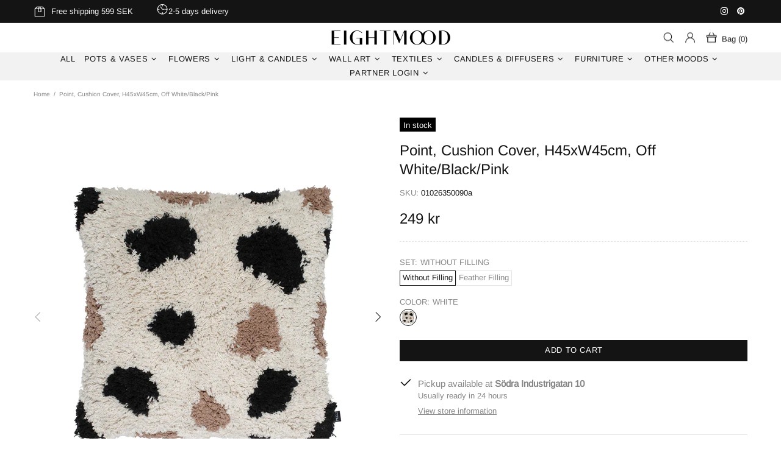

--- FILE ---
content_type: text/html; charset=utf-8
request_url: https://eightmood.com/products/point-cushion-cover-h45w45x-cm-offwhite-black-pink
body_size: 74849
content:
<!doctype html><!--[if IE 9]> <html class="ie9 no-js supports-no-cookies" lang="en"> <![endif]-->
<!--[if (gt IE 9)|!(IE)]><!--> <html class="no-js supports-no-cookies" lang="en"> <!--<![endif]--><head>
  <!-- Google Tag Manager -->
<script>(function(w,d,s,l,i){w[l]=w[l]||[];w[l].push({'gtm.start':
new Date().getTime(),event:'gtm.js'});var f=d.getElementsByTagName(s)[0],
j=d.createElement(s),dl=l!='dataLayer'?'&l='+l:'';j.async=true;j.src=
'https://www.googletagmanager.com/gtm.js?id='+i+dl;f.parentNode.insertBefore(j,f);
})(window,document,'script','dataLayer','GTM-5KCWSZD8');</script>
<!-- End Google Tag Manager -->
  
  <meta charset="utf-8">

















<script>
    if(!window.performance.mark) {
        window.performance.mark = a => a;
    }
    window.performance.mark('theme:DOM:load');window.theme = {};window.page = { default: {} };
</script>
<meta http-equiv="X-UA-Compatible" content="IE=edge">
<meta name="viewport" content="width=device-width, initial-scale=1, shrink-to-fit=no">
<meta name="format-detection" content="telephone=no">
<meta name="theme-color" content=""><link rel="canonical" href="https://eightmood.com/products/point-cushion-cover-h45w45x-cm-offwhite-black-pink"><link rel="shortcut icon" href="//eightmood.com/cdn/shop/files/Favicon_-_Eightmood_32x32.png?v=1732716335" type="image/png"><title>
        Point, Cushion Cover, H45xW45cm, Off White/Black/Pink&ndash; Eightmood Of Sweden AB</title><meta name="description" content="Front is tufted completely"><meta property="og:site_name" content="Eightmood Of Sweden AB">
<meta property="og:url" content="https://eightmood.com/products/point-cushion-cover-h45w45x-cm-offwhite-black-pink">
<meta property="og:title" content="Point, Cushion Cover, H45xW45cm, Off White/Black/Pink">
<meta property="og:type" content="product">
<meta property="og:description" content="Front is tufted completely"><meta property="og:price:amount" content="249">
    <meta property="og:price:currency" content="SEK"><meta property="og:image" content="http://eightmood.com/cdn/shop/files/4227603b44b884232e5bbee53130ab8d_b8d70acf-b2d8-44ff-8447-b26c5dabbf1e_1200x1200.jpg?v=1726829061"><meta property="og:image" content="http://eightmood.com/cdn/shop/files/8725a0aca962cb45ab7094aa84640751_6b154c46-9fb8-48da-bfce-0ee2de5913e4_1200x1200.jpg?v=1726829061"><meta property="og:image" content="http://eightmood.com/cdn/shop/files/055e756c71942c766b7a7d638a910d91_ebf373b8-c7d4-4f66-ab43-6cc69ce44e97_1200x1200.jpg?v=1726829061">
<meta property="og:image:secure_url" content="https://eightmood.com/cdn/shop/files/4227603b44b884232e5bbee53130ab8d_b8d70acf-b2d8-44ff-8447-b26c5dabbf1e_1200x1200.jpg?v=1726829061"><meta property="og:image:secure_url" content="https://eightmood.com/cdn/shop/files/8725a0aca962cb45ab7094aa84640751_6b154c46-9fb8-48da-bfce-0ee2de5913e4_1200x1200.jpg?v=1726829061"><meta property="og:image:secure_url" content="https://eightmood.com/cdn/shop/files/055e756c71942c766b7a7d638a910d91_ebf373b8-c7d4-4f66-ab43-6cc69ce44e97_1200x1200.jpg?v=1726829061"><meta name="twitter:card" content="summary_large_image">
<meta name="twitter:title" content="Point, Cushion Cover, H45xW45cm, Off White/Black/Pink">
<meta name="twitter:description" content="Front is tufted completely">
<script type="application/ld+json">
    {
      "@context": "https://schema.org",
      "@type": "Organization",
      "url": "https://eightmood.com/products/point-cushion-cover-h45w45x-cm-offwhite-black-pink",
      "logo": "//eightmood.com/cdn/shop/files/Logo.png?v=1683808764"
    }
</script>
<script>
  theme.AssetsLoaderSettings = '[base64]';
</script>
<link rel="preconnect" href="https://cdn.shopify.com" crossorigin="">
<script>window.theme.version = {version: '6.5.3', build: 'release 07.05.2024, 16:02:54'};</script>
<!-- Shella Shopify Theme -->
<!-- Version 6.5.3 -->
<!-- https://mpthemes.net/ -->
<!-- Get your license at http://bit.ly/2DOThWb --><script>
    (function() {
        window.log = console.log;

        document.documentElement.className = document.documentElement.className.replace('no-js', 'js');const ua = window.navigator.userAgent.toLowerCase();

        window.html = document.getElementsByTagName('html')[0];
        window.ie = (/trident/gi).test(ua) || (/msie/gi).test(ua);
        window.edge = document.documentMode || /edge/.test(ua);
        window.ios = navigator.userAgent.match(/like Mac OS X/i);
        window.safari = /^((?!chrome|android).)*safari/i.test(navigator.userAgent);
        window.moz = typeof InstallTrigger !== 'undefined';
        window.touch = 'ontouchstart' in window || navigator.msMaxTouchPoints;

        const html = window.html;

        if(ios) {
            html.classList.add('is-ios');
        } else if(safari) {
            html.classList.add('is-safari');
        } else if(ie) {
            html.classList.add('is-ie');
        } else if(moz) {
            html.classList.add('is-moz');
        } else if(edge) {
            html.classList.add('is-edge');
        }const breakpoint_main = 1025;
        const breakpoint_main_md = 768;

        theme.loadedCartData = {"note":null,"attributes":{},"original_total_price":0,"total_price":0,"total_discount":0,"total_weight":0.0,"item_count":0,"items":[],"requires_shipping":false,"currency":"SEK","items_subtotal_price":0,"cart_level_discount_applications":[],"checkout_charge_amount":0};

        window.theme = Object.assign(window.theme, {
            breakpoints: {
                values: {
                    xs: 0,
                    sm: 541,
                    md: breakpoint_main_md,
                    lg: breakpoint_main,
                    xl: 1260
                },
                main_md: breakpoint_main_md,
                main: breakpoint_main
            },
            strings: {
                general: {
                    popups: {
                        cart: {
                            item_added: "{{ title }} was added to your shopping cart.",
                            limit_is_exceeded: "Maximum product quantity in cart items {{ limit }} added."
                        },
                        wishlist: {
                            count: "({{ count }})"
                        },
                        compare: {
                            count: "({{ count }})"
                        },
                        confirm_transfer_data: {
                            info: "Translation missing: en.general.popups.confirm_transfer_data.info",
                            wishlist_title: "Translation missing: en.general.popups.confirm_transfer_data.wishlist_title",
                            compare_title: "Translation missing: en.general.popups.confirm_transfer_data.compare_title",
                            name_single: "Translation missing: en.general.popups.confirm_transfer_data.name_single",
                            name_plural: "Translation missing: en.general.popups.confirm_transfer_data.name_plural"
                        },
                        search: {
                            empty_html: "Search for \"\u003cspan\u003e{{ result }}\u003c\/span\u003e\""
                        }
                    },
                    search: {
                        no_results_html: "Your search for \"{{ terms }}\" did not yield any results."
                    },
                    form: {
                        default: {
                            error: "Form data was not submitted. Check the correctness of the data and please try again."
                        }
                    }
                },
                layout: {
                    cart: {
                        items_count: {
                            one: "item",
                            other: "items"
                        }
                    }
                },
                homepage: {
                    sorting_collections: {
                        button_more_products: "See all {{ collection }}"
                    }
                },
                addToCart: "{\u0026quot;title\u0026quot;=\u0026gt;\u0026quot;Add To Cart\u0026quot;, \u0026quot;added\u0026quot;=\u0026gt;\u0026quot;Added\u0026quot;, \u0026quot;sold_out\u0026quot;=\u0026gt;\u0026quot;Sold Out\u0026quot;, \u0026quot;pre_order\u0026quot;=\u0026gt;\u0026quot;Pre-Order\u0026quot;, \u0026quot;select_options\u0026quot;=\u0026gt;\u0026quot;Select Options\u0026quot;, \u0026quot;select_options_mobile\u0026quot;=\u0026gt;\u0026quot;Select Opt\u0026quot;}",
                soldOut: "Translation missing: en.products.product.sold_out",
                unavailable: "Translation missing: en.products.product.unavailable",
                price_sale_separator: " from",
                unit_price: "Unit price",
                unit_price_separator: "per",
                availability_value_in_stock: "In stock ({{ count }} {{ item }})",
                availability_value_out_stock: "Out of Stock",
                stock_countdown: {
                    title: "Hurry! Only {{ quantity }} Left in Stock!"
                },
                countdown: {
                    years: "YRS",
                    months: "MTH",
                    weeks: "WK",
                    days: "DAYS",
                    hours: "HRS",
                    minutes: "MIN",
                    seconds: "SEC"
                },
                delivery_countdown: {
                    hours: "Hours",
                    minutes: "Minutes",
                    days_of_week: {
                        sunday: "Sunday",
                        monday: "Monday",
                        tuesday: "Tuesday",
                        wednesday: "Wednesday",
                        thursday: "Thursday",
                        friday: "Friday",
                        saturday: "Saturday"
                    }
                },
                header: {
                    cart_count_desktop: "Bag ({{ count }})"
                },
                label: {
                    sale: "-{{ percent }}%"
                },
                cart: {
                    general: {
                        shipping_calculator_data_info: "There is one shipping rate available for {{ data }}.",
                        free_shipping_html: "Spend {{ value }} to Free Shipping",
                        free_shipping_complete: "Free Shipping"
                    }
                },
                
            },
            shopCurrency: "SEK",
            moneyFormat: "\u003cspan class=money\u003e{{amount_no_decimals}} kr\u003c\/span\u003e",
            
            priceShowSaleSeparator: false,
            cart_free_shipping_value: "599 SEK",
            permanent_domain: "uk-eightmood-of-sweden.myshopify.com",
            domain: "eightmood.com",
            host: "eightmood.com",
            tooltips_enable: true,
            lists_app: {
                url: 'wishlist.oldev.net',
                iid: '3510a18b2ae1d303a7039fec220c1870ce8fbf4ee21e7347518f3366cf06dbc4'
            },
            customer: false,purchase_code: "56d430e7-155e-4656-903d-4cb75ddbdf25",product: {
                hide_options_without_availability_variants: true,
                variant_auto_select: "enable",    
                show_pickup_available: true,
                gallery_zoom_scale_coef: 3,
                enable_sticky_gallery: true,
                page_layout: "2"
            },routes: {
                root_url: "/",
                collections_url: "\/collections",
                cart_url: "\/cart",
                predictive_search_url: '/search/suggest'
            },
            animations: {
                css: {
                    duration: 0.3
                },
                tooltip: {
                    type: "scale",
                    inertia: true,
                    show_duration: 0.2,
                    hide_duration: 0.1
                },
                sticky_header: {
                    duration: 0.1,
                    opacity: 0.9
                },
                header_tape: {
                    duration: 0
                },
                menu: {
                    duration: 0.4
                },
                dropdown: {
                    duration: 0.3
                },
                accordion: {
                    duration: 0.4
                },
                footbar_product: {
                    duration: 0.4
                },
                tabs: {
                    duration: 0.4,
                    scroll_duration: 0.4
                },
                pagination: {
                    scroll_duration: 1
                },
                backtotop: {
                    scroll_duration: 0.4
                }
            }
        });

        

        window.theme.debounce = function(fn, wait) {
            let t;
            return (...args) => {
                clearTimeout(t);
                t = setTimeout(() => fn.apply(this, args), wait);
            };
        };

        class WindowAnaliz {
            constructor() {
                theme.current = {};
                theme.current.scrollW = 0;
                theme.rtl = html.getAttribute('dir') === 'rtl' ? true : false;
                
                this.checkWindow();
                this.checkBreakpoint();
                window.addEventListener('load', () => {
                    theme.isLoaded = true;
                });
                window.addEventListener('resize', () => {
                    this.checkWindow();
                });
                window.addEventListener('resize', theme.debounce(() => {
                    this.checkBreakpoint();
                }, 100));
                window.addEventListener('theme.changed.device', () => {
                    window.location.reload();
                });
                window.addEventListener('theme.assetsLoader::wasUserAction', () => {
                    window.addEventListener('resize', () => {
                        this.triggerResizeEvents();
                    });
                    window.addEventListener('theme.changed.breakpoint', () => {
                        this.scrollPaddingStyle();
                    });
                });
            }

            triggerResizeEvents() {
                window.dispatchEvent(new Event('theme.resize'));
                if(window.jQueryTheme) {
                    (function($){
                        $window.trigger('theme.resize');
                    })(jQueryTheme);
                }   
            }

            initScrollPaddingStyle() {
                this.scrollExampleElement = document.querySelector('.scroll-offset-example');
                this.scrollPaddingStyle();
            }

            scrollPaddingStyle() {
                if(!this.scrollExampleElement) return;
                
                let scrollOffsetStyleElement = document.querySelector('style.scroll-offset-style');
                
                theme.current.scrollW = this.scrollExampleElement.offsetWidth - this.scrollExampleElement.clientWidth;

                if(theme.current.scrollW > 0) {
                    if(!scrollOffsetStyleElement) {
                        const scrollOffsetStyleHTML = `body.overflow-hidden.offset-scroll{padding-right: ${theme.current.scrollW}px !important;}.fixed-elem.offset-scroll-padding{padding-right: ${theme.current.scrollW }px !important;}.fixed-elem.offset-scroll-margin{margin-right: ${theme.current.scrollW}px !important;}`;
                        const scrollOffsetStyleElement = document.createElement('style');

                        scrollOffsetStyleElement.classList.add('scroll-offset-style');
                        scrollOffsetStyleElement.innerHTML = scrollOffsetStyleHTML;
                        document.head.appendChild(scrollOffsetStyleElement);
                    }
                } else if(scrollOffsetStyleElement) {
                    scrollOffsetStyleElement.remove();
                }
            }

            checkWindow() {
                theme.current.width = window.innerWidth;
                theme.current.height = window.innerHeight;
                theme.current.aspect_ratio = theme.current.height / (theme.current.width - theme.current.scrollW);
                theme.current.height_percent = theme.current.aspect_ratio * 100;
            }

            checkBreakpoint() {
                theme.current.is_mobile = theme.current.width < theme.breakpoints.main;
                theme.current.is_desktop = !theme.current.is_mobile;
                theme.current.is_mobile_md = theme.current.width < theme.breakpoints.main_md;
                theme.current.is_desktop_md = !theme.current.is_mobile_md;
                
                for(let key in theme.breakpoints.values) {
                    if(theme.breakpoints.values[key] > theme.current.width) break;

                    theme.current.bp = key;
                }
                if(this.currentBp && this.currentBp != theme.current.bp) {
                    window.dispatchEvent(new Event('theme.changed.breakpoint'));
                }

                if(theme.current.last_device !== undefined && theme.current.last_device !== theme.current.is_desktop) {
                    window.dispatchEvent(new Event('theme.changed.device'));
                }

                this.currentBp = theme.current.bp;
                theme.current.last_device = theme.current.is_desktop;
            }
        }

        theme.WindowAnaliz = new WindowAnaliz;

        class AssetsLoader {
            constructor() {
                this.paths = {
                    scripts: {
                        /*plugins*/
                        plugin_slick: '//eightmood.com/cdn/shop/t/25/assets/plugin.slick.js?v=20316791845777504071726230721',
                        plugin_instafeed: '//eightmood.com/cdn/shop/t/25/assets/plugin.instafeed.js?v=3815592408188010761726230721',
                        plugin_revolution_slider: '//eightmood.com/cdn/shop/t/25/assets/plugin.revolution-slider.js?v=11297386225160907281726230721',
                        plugin_shipping_rates_calculation: '//eightmood.com/cdn/shop/t/25/assets/plugin.shipping-rates-calculation.js?v=100817455991728025511726230721',
                        /*shopify*/
                        shopify_common: '//eightmood.com/cdn/shopifycloud/storefront/assets/themes_support/shopify_common-5f594365.js',
                        currency_rates: '//cdn.shopify.com/s/javascripts/currencies.js',
                        currency: '//eightmood.com/cdn/shop/t/25/assets/module.currency.js?v=135323464677074706601726230720',
                        handlebars: '//cdnjs.cloudflare.com/ajax/libs/handlebars.js/4.0.10/handlebars.min.js',
                        countries: '/services/javascripts/countries.js',
                        qrcode: '//eightmood.com/cdn/shopifycloud/storefront/assets/themes_support/vendor/qrcode-3f2b403b.js',
                        /*global*/
                        theme: '//eightmood.com/cdn/shop/t/25/assets/theme.js?v=126309397518084369021726230722',
                        theme_pt2: '//eightmood.com/cdn/shop/t/25/assets/theme-pt2.js?v=174999671621068185561726230721',
                        /*modules*/
                        tooltip: '//eightmood.com/cdn/shop/t/25/assets/module.tooltip.js?v=178453357639750643961726230721',
                        product_page: '//eightmood.com/cdn/shop/t/25/assets/module.product-page.js?v=64033914925074241861726230721',
                        sticky_sidebar: '//eightmood.com/cdn/shop/t/25/assets/module.sticky-sidebar.js?v=156307835239615852401726230721',
                        masonry: '//eightmood.com/cdn/shop/t/25/assets/module.masonry.js?v=40684217788793854421726230721',
                        notifications: '//eightmood.com/cdn/shop/t/25/assets/module.notifications.js?v=143310546160870795031726230721',
                        parallax: '//eightmood.com/cdn/shop/t/25/assets/module.parallax.js?v=91941524912941156981726230721',
                        popup_subscription: '//eightmood.com/cdn/shop/t/25/assets/module.popup-subscription.js?v=150773029114349718421726230721',
                        popup_send_confirmation: '//eightmood.com/cdn/shop/t/25/assets/module.popup-subscription-confirmation.js?v=23449646058083779081726230721',
                        popup_age_confirmation: '//eightmood.com/cdn/shop/t/25/assets/module.popup-age-confirmation.js?v=89882771720211531731726230721',
                        product_footbar: '//eightmood.com/cdn/shop/t/25/assets/module.product-footbar.js?v=98662445094094572401726230721',
                        range_of_price: '//eightmood.com/cdn/shop/t/25/assets/module.range-of-price.js?v=163266616035009976761726230721',
                        pubsub: '//eightmood.com/cdn/shop/t/25/assets/module.pubsub.js?v=94014225489260622511726230721',
                        recipient_form: '//eightmood.com/cdn/shop/t/25/assets/module.recipient-form.js?v=94038930928340180011726230721',
                        shipping_rates_calculation: '//eightmood.com/cdn/shop/t/25/assets/module.shipping-rates-calculation.js?v=113219452998947869611726230721',
                        sticky_header: '//eightmood.com/cdn/shop/t/25/assets/module.sticky-header.js?v=139158393874000640711726230721',
                        tabs: '//eightmood.com/cdn/shop/t/25/assets/module.tabs.js?v=125819397396519319201726230721',
                        presentation: '//eightmood.com/cdn/shop/t/25/assets/module.presentation.js?v=183252687310968498721726230721',
                        particles: '//eightmood.com/cdn/shop/t/25/assets/module.particles.js?v=110611693484984927381726230721',
                        /*sections*/
                        header: '//eightmood.com/cdn/shop/t/25/assets/section.header.js?v=98726024570555615751726230721',
                        collections: '//eightmood.com/cdn/shop/t/25/assets/section.collection-filters-form.js?v=71113090748716695921726230721',
                        article_page: '//eightmood.com/cdn/shop/t/25/assets/section.article-page.js?v=47073754701263752821726230721',
                        carousel_articles: '//eightmood.com/cdn/shop/t/25/assets/section.carousel-articles.js?v=653485215721462801726230721',
                        carousel_brands: '//eightmood.com/cdn/shop/t/25/assets/section.carousel-brands.js?v=48924526553513717141726230721',
                        carousel_products: '//eightmood.com/cdn/shop/t/25/assets/section.carousel-products.js?v=89383723899780140941726230721',
                        carousel_reviews: '//eightmood.com/cdn/shop/t/25/assets/section.carousel-reviews.js?v=42925983738693164961726230721',
                        gallery: '//eightmood.com/cdn/shop/t/25/assets/section.gallery.js?v=112160564754835692061726230721',
                        builder: '//eightmood.com/cdn/shop/t/25/assets/section.builder.js?v=2003978704440173221726230721',
                        builder_2021: '//eightmood.com/cdn/shop/t/25/assets/section.builder-2021.js?v=107756687897370582881726230721',
                        lookbook: '//eightmood.com/cdn/shop/t/25/assets/section.lookbook.js?v=50021174525118087281726230721',
                        slider_revolution: '//eightmood.com/cdn/shop/t/25/assets/section.slider-revolution.js?v=138404044913965339181726230721',
                        sorting_collections: '//eightmood.com/cdn/shop/t/25/assets/section.sorting-collections.js?v=28025075435402965091726230721',
                        brands: '//eightmood.com/cdn/shop/t/25/assets/section.brands.js?v=163062217742058845641726230721',
                        footer: '//eightmood.com/cdn/shop/t/25/assets/section.footer.js?v=75244284440493806261726230721',
                        ticker: '//eightmood.com/cdn/shop/t/25/assets/section.ticker.js?v=14074666540630772921726230721',
                        /*templates*/
                        customers_addresses: '//eightmood.com/cdn/shop/t/25/assets/template.customers-addresses.js?v=48211460086976449171726230721',
                        customers_login: '//eightmood.com/cdn/shop/t/25/assets/template.customers-login.js?v=175024818676097740531726230721',
                        giftcard: '//eightmood.com/cdn/shop/t/25/assets/template.giftcard.js?v=21858572330320844461726230721',
                        /*custom*/
                        custom: '//eightmood.com/cdn/shop/t/25/assets/custom.js?v=111603181540343972631726230720'
                    },
                    styles: {
                        /*plugins*/
                        plugin_tippy: '//eightmood.com/cdn/shop/t/25/assets/plugin.tippy.css?v=165624266709964226061726230721',
                        plugin_fotorama: '//eightmood.com/cdn/shop/t/25/assets/plugin.fotorama.css?v=55641136495550059231726230721',
                        plugin_ion_range_slider: '//eightmood.com/cdn/shop/t/25/assets/plugin.ion-range-slider.css?v=37174351476813760101726230721',
                        plugin_revolution: '//eightmood.com/cdn/shop/t/25/assets/plugin.revolution.css?v=56277297267595991351726230721',
                        plugin_slick: '//eightmood.com/cdn/shop/t/25/assets/plugin.slick.css?v=100431963982089937591726230721',
                        /*shopify*/
                        /*global*/
                        theme: '//eightmood.com/cdn/shop/t/25/assets/theme.css?v=1468',
                        theme_m: '//eightmood.com/cdn/shop/t/25/assets/theme-m.css?v=165868185292251203731726230721',
                        theme_d: '//eightmood.com/cdn/shop/t/25/assets/theme-d.css?v=29626216467416845141726230721',
                        theme_home_16: '//eightmood.com/cdn/shop/t/25/assets/theme-home-16.css?v=14019763325842661961726230721',
                        theme_home_18: '//eightmood.com/cdn/shop/t/25/assets/theme-home-18.css?v=90565809543576451921726230721',
                        theme_skin_1: '//eightmood.com/cdn/shop/t/25/assets/theme-skin-1.css?v=116020219512512359171726230721',
                        theme_skin_2: '//eightmood.com/cdn/shop/t/25/assets/theme-skin-2.css?v=95550011312163712521726230721',
                        theme_skin_3: '//eightmood.com/cdn/shop/t/25/assets/theme-skin-3.css?v=154995094702760714981726230721',
                        theme_skin_4: '//eightmood.com/cdn/shop/t/25/assets/theme-skin-4.css?v=51405379690910383771726230721',
                        theme_skin_5: '//eightmood.com/cdn/shop/t/25/assets/theme-skin-5.css?v=123547883741742312421726230721',
                        theme_skin_6: '//eightmood.com/cdn/shop/t/25/assets/theme-skin-6.css?v=179254090862693114391726230721',
                        theme_skin_7: '//eightmood.com/cdn/shop/t/25/assets/theme-skin-7.css?v=102070749130004864381726230721',
                        theme_skin_8: '//eightmood.com/cdn/shop/t/25/assets/theme-skin-8.css?v=181914125313335164761726230721',
                        theme_skin_9: '//eightmood.com/cdn/shop/t/25/assets/theme-skin-9.css?v=51302265838674659641726230722',
                        theme_skin_10: '//eightmood.com/cdn/shop/t/25/assets/theme-skin-10.css?v=115348085773082212951726230721',
                        theme_skin_11: '//eightmood.com/cdn/shop/t/25/assets/theme-skin-11.css?v=95550011312163712521726230721',
                        theme_skin_12: '//eightmood.com/cdn/shop/t/25/assets/theme-skin-12.css?v=23874423527171773871726230721',
                        theme_skin_13: '//eightmood.com/cdn/shop/t/25/assets/theme-skin-13.css?v=4870118282786272611726230721',
                        theme_skin_14: '//eightmood.com/cdn/shop/t/25/assets/theme-skin-14.css?v=126769866171544598511727172917',
                        theme_skin_15: '//eightmood.com/cdn/shop/t/25/assets/theme-skin-15.css?v=126359282962652673781726230721',
                        theme_skin_16: '//eightmood.com/cdn/shop/t/25/assets/theme-skin-16.css?v=176883094602489346321726230721',
                        theme_skin_17: '//eightmood.com/cdn/shop/t/25/assets/theme-skin-17.css?v=77649546382119917801726230721',
                        theme_skin_18: '//eightmood.com/cdn/shop/t/25/assets/theme-skin-18.css?v=33250789060525206411726230721',
                        
                        presentation: '//eightmood.com/cdn/shop/t/25/assets/presentation.css?v=72316751709984543741726230721',
                        custom: '//eightmood.com/cdn/shop/t/25/assets/custom.css?v=111603181540343972631726230720'
                    }
                };

                this.settings = {
                    scripts: {
                        sticky_sidebar: {
                            media: 'desktop-md'
                        },
                        tooltip: {
                            media: 'desktop'
                        }
                    },
                    styles: {
                        theme_m: {
                            loadedClass: 'css-theme-loaded font-base-loaded'
                        },
                        theme_d: {
                            loadedClass: 'css-theme-loaded font-base-loaded'
                        },
                        font_base: {
                            loadedClass: 'font-base-loaded'
                        },
                        /*
                        theme: {
                            loadedClass: 'css-theme-loaded'
                        },
                        */
                        presentation: {
                            loadedClass: 'css-presentation-loaded'
                        }
                    }
                };

                this.callbacks = {};

                this.requirementList = {
                    scripts: [],
                    styles: []
                };
                this.statuses = {
                    scripts: {},
                    styles: {}
                };
                this.progress = {};

                document.addEventListener('DOMContentLoaded', () => {
                    this.DOMContentLoaded = true;
                    window.dispatchEvent(new Event('theme.assetsLoader::theme.DOMContentLoaded'));
                    if(!this.wasUserAction) this.anticipateUserEvent();
                });

                const userActionList = ['mousemove', 'keydown', 'mousedown', 'mousewheel', 'touchstart'];
                const checkUserAction = event => {
                    this.wasUserAction = true;
                    html.classList.add('css-full-loaded');
                    window.dispatchEvent(new Event('theme.assetsLoader::wasUserAction'));
                    userActionList.forEach(event => document.removeEventListener(event, checkUserAction));
                };

                if(window.ios) this.wasUserAction = true;

                userActionList.forEach(event => document.addEventListener(event, checkUserAction));
                document.fonts.ready.then(e => {
                    this.onLoadedTag('styles', 'font_base');
                });
                /*
                window.addEventListener('load', () => {
                    this.onLoadedTag('styles', 'font_base');
                });
                */
                window.addEventListener('theme.resize', this.onResize);
            }

            anticipateUserEvent() {
                /*
                const optionButtons = document.querySelectorAll('.js-product-options [data-js-option-value]');

                optionButtons.forEach(element => {
                    const onEvent = e => {
                        if(this.getDeepProperty(this.progress, ['scripts', 'theme_pt2']) !== 'finished') {
                            const buttonsWrapper = element.closest('.js-product-options');
                            window.addEventListener('theme.assetsLoader::loaded:scripts:vendor', () => {
                                theme.Preloader.unset(buttonsWrapper);
                            });
                            theme.Preloader.set(buttonsWrapper, {
                                fixed: true
                            });
                        }
                        
                        element.removeEventListener('click', onEvent);
                    };

                    element.addEventListener('click', onEvent);
                });
                */}

            onResize() {
                document.querySelectorAll(`[rel="preload"][as="style"][data-media="${theme.current.is_desktop ? 'desktop' : 'mobile'}"]`)
                    .forEach(element => element.dispatchEvent(new Event('load')));
                document.querySelectorAll('[rel="preload"][as="script"][data-media]')
                    .forEach(element => {
                        const dataMedia = element.dataset.media;

                        if((dataMedia === 'desktop' && window.innerWidth >= theme.breakpoints.main) || (dataMedia === 'desktop-md' && window.innerWidth >= theme.breakpoints.main_md)) {
                            element.dispatchEvent(new Event('load'));
                            element.removeAttribute('rel');
                        }
                    });
            }

            require(namespace, name) {
                if(window.ie || this.requirementList[namespace].indexOf(name) !== -1 || !this.upload) {
                    return;
                }

                this.requirementList[namespace].push(name);
                this.startQueue(namespace);
            }

            loadManually(requires, callback) {
                if(!this.upload || !this.loadManuallyOn) {
                    callback();
                    return;
                }
                if(callback) this.waitFullGroupLoad(requires, callback);
                
                requires.forEach(requireArr => {
                    const [namespace, name] = requireArr;

                    this.require(namespace, name);
                });
            }

            waitFullGroupLoad(requires, callback) {
                const onSomeLoaded = () => {
                    let isFullGroupLoaded = true;

                    requires.forEach(requireArr => {
                        const [namespace, name] = requireArr;
                        
                        if(this.getDeepProperty(this.settings, [namespace, name, 'media']) !== undefined && !this.isActiveMedia(namespace, name)) {
                            return;
                        } else if(this.getDeepProperty(this.progress, [namespace, name]) !== 'finished') {
                            isFullGroupLoaded = false;
                            return false;
                        }
                    });

                    if(isFullGroupLoaded) {
                        window.removeEventListener('theme.assetsLoader::loaded', onSomeLoaded);
                        callback();
                    }

                    return isFullGroupLoaded;
                };

                if(!onSomeLoaded()) window.addEventListener('theme.assetsLoader::loaded', onSomeLoaded);
            }

            isActiveMedia(namespace, name) {
                const media = this.getDeepProperty(this.settings, [namespace, name, 'media']);

                if((media === 'desktop' && window.innerWidth >= theme.breakpoints.main) || (media === 'desktop-md' && window.innerWidth >= theme.breakpoints.main_md)) {
                    return true;
                } else {
                    return false;
                }
            }

            startQueue(namespace) {
                if(this.statuses[namespace].progress) {
                    this.statuses[namespace].needLoading = true;
                    return;
                }

                this.statuses[namespace].progress = true;

                const queue = [];

                this.requirementList[namespace].forEach(name => {
                    if(!this.getDeepProperty(this.progress, [namespace, name])) queue.push(name);
                });
                queue.forEach(name => {
                    this.onLoadTag(namespace, name);
                    this.loadTag(namespace, name);
                });
                this.statuses[namespace].progress = false;

                if(this.statuses[namespace].needLoading) {
                    this.statuses[namespace].needLoading = false;
                    this.startQueue(namespace);
                }
            }

            loadTag(namespace, name, callback) {
                const tag = this[namespace === 'scripts' ? 'buildScriptTag' : 'buildStyleTag'](namespace, name, () => {
                    this.onLoadedTag(namespace, name, callback);
                });
                document.head.insertBefore(tag, document.head.childNodes[document.head.childNodes.length - 1].nextSibling);
            }

            buildScriptTag(namespace, name, onload) {
                const settingsMedia = this.getDeepProperty(this.settings.scripts, [name, 'media']);

                if((settingsMedia === 'desktop' && window.innerWidth < theme.breakpoints.main) || (settingsMedia === 'desktop-md' && window.innerWidth < theme.breakpoints.main_md)) {
                    const link = document.createElement('link');

                    link.onload = () => this.onLoadScriptLinkPreload(name, onload);
                    link.rel = 'preload';
                    link.as = 'script';
                    link.media = settingsMedia === 'desktop' ? `(min-width: ${theme.breakpoints.main}px)` : 
                        settingsMedia === 'desktop-md' ? `(min-width: ${theme.breakpoints.main_md}px)` : `(max-width: ${theme.breakpoints.main - 1}px)`;
                    link.dataset.media = settingsMedia;
                    link.href = this.paths.scripts[name];

                    return link;
                } else {
                    window.performance.mark(`theme:${namespace}:${name}:load`);
                    /*console.debug('start:', namespace, name);*/

                    const script = document.createElement('script');

                    script.onload = onload;
                    script.async = this.asyncStatus !== undefined ? this.asyncStatus : true;
                    script.src = this.paths.scripts[name];

                    return script;
                }
            }

            onLoadScriptLinkPreload(name, callback) {
                this.loadTag('scripts', name, callback);
            }

            buildStyleTag(namespace, name, onload) {
                window.performance.mark(`theme:${namespace}:${name}:load`);
                /*console.debug('start:', namespace, name);*/
                
                const link = document.createElement('link');
                
                link.onload = () => this.onLoadStyleLinkPreload(link, name);
                link.rel = 'preload';
                link.as = 'style';
                link.href = this.paths.styles[name];

                return link;
            }

            onLoadStyleLinkPreload(tag, name, callback) {
                tag.onload = null;
                tag.onload = this.onLoadedTag('styles', name, callback);
                tag.rel='stylesheet';
            }

            onLoadTag(namespace, name) {
                this.setDeepProperty(this.progress, [namespace, name], 'process');
            }

            onLoadedTag(namespace, name, callback) {
                this.setDeepProperty(this.progress, [namespace, name], 'finished');
                window.dispatchEvent(new Event('theme.assetsLoader::loaded'), {namespace, name});
                window.dispatchEvent(new Event(`theme.assetsLoader::loaded:${namespace}:${name}`));
                window.performance.mark(`theme:${namespace}:${name}:loaded`);
                /*console.debug('loaded:', namespace, name);*/
                
                const loadedClass = this.getDeepProperty(this.settings, [namespace, name, 'loadedClass']);
                const itemCallbacks = this.getDeepProperty(this.callbacks, [namespace, name]);

                if(loadedClass) loadedClass.split(' ').forEach(className => html.classList.add(className));
                if(itemCallbacks) itemCallbacks.call(this);
                if(callback) callback();
            }

            setDeepProperty(startObj, complexityArray, value) {
                complexityArray.forEach((prop, i) => {
                    if(i < complexityArray.length - 1) {
                         if(!startObj[prop]) startObj[prop] = {};

                         startObj = startObj[prop];
                    } else {
                        startObj[prop] = value;
                    }
                });

                return value;
            }

            getDeepProperty(startObj, complexityArray) {
                let newLevelValue;

                complexityArray.forEach((prop, i) => {
                    if(startObj[prop]) {
                        if(i < complexityArray.length - 1) {
                            startObj = startObj[prop];
                        } else {
                            newLevelValue = startObj[prop];
                        }
                    } else {
                        return false;
                    }
                });

                return newLevelValue;
            }

            loadInlineStyles() {
                const templates = document.body.querySelectorAll('template.js-loader-inline-style');

                for(let template of templates) {
                    
                    if(!document.querySelectorAll(`style.js-loader-inline-style[data-key="${template.dataset.key}"]`).length) {
                        let templateStyle = template.content.cloneNode(true).querySelector('style');
                        let templateStyleInnerHTML = templateStyle.innerHTML;

                        let style = document.createElement('style');

                        for(let key in templateStyle.dataset) {
                            style.dataset[key] = templateStyle.dataset[key];
                        }

                        if(templateStyle.media) style.media = templateStyle.media;
                        if(templateStyle.classList) style.classList = templateStyle.classList;

                        style.classList.add('js-loader-inline-style');
                        style.innerHTML = templateStyleInnerHTML;
    
                        style.dataset.key = template.dataset.key;
                        /*document.head.insertBefore(style, document.head.childNodes[document.head.childNodes.length - 1].nextSibling);*/
                        template.parentNode.insertBefore(style, template);
                    }

                    template.remove();
                }
            }

            onPageLoaded(callback, requires, useLoadManuallyMethod) {
                const DOMContentLoadedCallback = () => {
                    if(requires) {
                        const requiresArray = [];
                        
                        for(let i = 0; i < requires.length; i++) {
                            requiresArray.push([ 'scripts', requires[i] ]);
                        }
                        
                        this[useLoadManuallyMethod ? 'loadManually' : 'waitFullGroupLoad'](requiresArray, function() {
                            setTimeout(() => {
                                callback();
                            }, 0);
                        });
                    } else {
                        callback();
                    }
                };

                this.DOMContentLoaded ? DOMContentLoadedCallback() : document.addEventListener('DOMContentLoaded', DOMContentLoadedCallback);
            }

            onUserAction(callback, requires) {
                const wasUserActionCallback = () => {
                    this.onPageLoaded(callback, requires, true);
                };

                this.wasUserAction ? wasUserActionCallback() : window.addEventListener('theme.assetsLoader::wasUserAction', wasUserActionCallback);
            }

            onScrollOrUserAction(section, callback, requires) {
                let isCallbackCalled = false;
                const isVisible = force => {
                    if(force || (section.getBoundingClientRect().bottom > -200 && section.getBoundingClientRect().top < window.innerHeight + 200)) {
                        window.removeEventListener('mutation', isVisible);
                        if(isCallbackCalled) return;
                        isCallbackCalled = true;
                        this.onPageLoaded(callback, requires, true);
                        return true;
                    }

                    return false;
                };

                if(!isVisible()) window.addEventListener('mutation', isVisible);

                this.onUserAction(() => {
                    isVisible(true);
                }, requires);
            }
        }

        theme.AssetsLoader = new AssetsLoader;

        theme.AssetsLoaderSettings = decodeURIComponent(atob(theme.AssetsLoaderSettings).split('').map(c => {
            return '%' + ('00' + c.charCodeAt(0).toString(16)).slice(-2);
        }).join(''));
        
        class LazyImage {
            constructor() {
                theme.AssetsLoader.onPageLoaded(() => {
                    if(this.api) return;

                    this.checkInlineBg();

                    window.addEventListener('mutation', () => {
                        document.querySelectorAll('.lazyload:not([data-bg]):not(.preloaded):not([data-ll-status])').forEach(element => {
                            this.inlineCheck(element, element.dataset.bg ? 'bg' : null);
                        });
                    });
                });
                window.addEventListener('slider-initialized', e => {
                    e.detail.slider.querySelectorAll('.lazyload:not([data-bg]):not(.preloaded):not([data-ll-status])').forEach(element => {
                        this.inlineCheck(element, element.dataset.bg ? 'bg' : null);
                    });
                });
                theme.AssetsLoader.onPageLoaded(() => {
                    this.checkFullscreenElements();
                });
            }

            buildSrcset(element, url, type) {
                if(type === 'bg') {
                    let width = element.getBoundingClientRect().width;
        
                    if(element.dataset.scale) width *= element.dataset.scale;

                    return width > 0 ? url.replace('{width}', Math.ceil(width)) : element.dataset.bg;
                } else {
                    const parent = element.parentNode;
                    const parentParams = parent.getBoundingClientRect();
                    const height = parentParams.height;
                    const aspectRatioOriginal = element.dataset.aspectRatioOriginal;
                    let width = parentParams.width;
                    let dataSrcset = element.dataset.srcset;

                    if(!dataSrcset) dataSrcset = element.dataset.src;
                    if(aspectRatioOriginal) {
                        const stretchSize = element.dataset.stretchSize;
                        const parentAspectRatio = element.dataset.aspectRatio;

                        if(stretchSize === 'cover') {
                            if(Math.ceil(width / aspectRatioOriginal) < Math.ceil(width / parentAspectRatio)) {
                                width = height * aspectRatioOriginal;
                            } else {
                                width = Math.ceil(Math.max(width, height * parentAspectRatio));
                            }
                        } else if(stretchSize === 'stretch-by-height') {
                            if(Math.ceil(width / aspectRatioOriginal) !== Math.ceil(width / parentAspectRatio)) {
                                width = height * aspectRatioOriginal;
                            }
                        } else if(stretchSize === 'contain') {
                            if(Math.ceil(width / aspectRatioOriginal) > Math.ceil(width / parentAspectRatio)) {
                                width = Math.max(width, height * aspectRatioOriginal);
                            }
                        }
                    }

                    if(window.innerWidth >= theme.breakpoints.main && element.dataset.scalePerspective) {
                        width *= element.dataset.scalePerspective;
                    }
                    if(element.dataset.scale) width *= element.dataset.scale;
                    if(window.devicePixelRatio) width *= window.devicePixelRatio;

                    return width > 0 && url && url.indexOf('{width}') !== -1 ? url.replace('{width}', Math.min(Math.ceil(width), 3840)) : dataSrcset;
                }
            }

            enter(element, loadManually) {
                const srcset = element.getAttribute('srcset');
                const dataMaster = element.dataset.master;
                const dataBg = element.dataset.bg;
                const url = dataBg ? (dataMaster || dataBg) : (dataMaster || element.dataset.srcset);
                const newSrcset = theme.LazyImage.buildSrcset(element, url, (dataBg ? 'bg' : 'srcset'));
                
                if(srcset && srcset === newSrcset) return;
                if(dataBg) {
                    element.style.backgroundImage = newSrcset;
                } else {
                    if(loadManually) {
                        element.dataset.srcset = newSrcset;
                        element.setAttribute('srcset', newSrcset);
                    } else {
                        element.dataset.srcset = newSrcset;
                    }
                }
            }

            onLoadedEvents(element) {
                element.dispatchEvent(new Event('lazyloaded'));
                window.dispatchEvent(new Event('lazyloaded'));
            }

            onLoadInlineCallback(element) {
                element.classList.add('loaded');
                element.classList.add('entered');
                element.dataset.llStatus = 'loaded';
                setTimeout(() => element.classList.add('lazyload'), 1000);
            }

            inlineCheck(element, type) {
                if((element.getBoundingClientRect().width > 5 || element.getBoundingClientRect().bottom > -20) && element.getBoundingClientRect().top < window.innerHeight + 20 && element.offsetWidth > 0 && element.offsetHeight > 0 && !element.closest('.slick-slide:not(.slick-active)')) {
                    element.classList.add('preloaded');
                    element.classList.remove('lazyload');
                    if(type === 'bg') {
                        element.style.backgroundImage = `url('${this.buildSrcset(element, element.dataset.master, type)}')`;
                        this.onLoadInlineCallback(element);
                    } else {
                        element.onload = () => {
                            this.onLoadInlineCallback(element);
                            this.onload = null;
                        };
                        element.setAttribute('srcset', this.buildSrcset(element, element.dataset.master));
                    }
                }
            }

            checkInlineBg() {
                document.querySelectorAll('.lazyload[data-bg]:not(.preloaded):not([data-ll-status])').forEach(element => {
                    this.inlineCheck(element, 'bg');
                });
            }

            update(element) {
                if(!element && this.api) {
                    this.api.update();
                    return;
                }
                if(element && !element.classList.contains('entered') && !element.dataset.llStatus) {
                    const onElementLoad = () => {
                        element.removeEventListener('load', onElementLoad);
                        element.classList.add('loaded');
                        element.dataset.llStatus = 'loaded';
                        this.onLoadedEvents(element);
                    };

                    element.addEventListener('load', onElementLoad);
                    element.classList.add('entered');
                    this.enter(element, true);
                }
            }

            checkFullscreenElements() {
                const fullscreenElements = document.querySelectorAll('.lazyload-fullscreen');
                const fullscreenHeaderElements = document.querySelectorAll('.lazyload-fullscreen-header');

                if(fullscreenElements.length) {
                    const updateFullscreenSlick = () => {
                        fullscreenElements.forEach(element => {
                            var slick = element.closest('.slick-initialized');
            
                            if(slick) slick.slick('setPosition');
                        });
                    };
                    const setFullscreenSize = () => {
                        fullscreenElements.forEach(element => {
                            element.style.paddingTop = this.fullscreenElementCalculate() + '%';
                            element.classList.remove('invisible');
                        });
                        updateFullscreenSlick();
                    };

                    setFullscreenSize();
                    window.addEventListener('theme.resize', setFullscreenSize);
                }
                if(fullscreenHeaderElements.length) {
                    const setFullscreenHeaderSize = () => {
                        fullscreenHeaderElements.forEach(element => {
                            element.style.paddingTop = this.fullscreenElementCalculate(true) + '%';
                            element.classList.remove('invisible');
                        });

                        if(fullscreenElements.length) updateFullscreenSlick();
                    };

                    setFullscreenHeaderSize();
                    window.addEventListener('theme.resize', setFullscreenHeaderSize);
                    window.addEventListener('fullscreenimage.update', setFullscreenHeaderSize);
                }
            }
            
            fullscreenElementCalculate(excludingHeader) {
                if(excludingHeader) {
                    const header = document.querySelector('header-section');
                    const headerOffsetTop = header ? header.getBoundingClientRect().height : 0;
                    
                    return (theme.current.height - headerOffsetTop) / (theme.current.width - theme.current.scrollW) * 100;
                } else {
                    return theme.current.height / (theme.current.width - theme.current.scrollW) * 100;
                }
            }
        }

        theme.LazyImage = new LazyImage;

        theme.AssetsLoader.onPageLoaded(() => {
            if(this.wasUserAction) return;

            const observer = new MutationObserver(() => window.dispatchEvent(new Event('mutation')));

            observer.observe(document.body, { attributes: true, subtree: true });
            theme.AssetsLoader.onUserAction(() => observer.disconnect());
        });

        theme.AssetsLoaderSettings = theme.AssetsLoaderSettings.replace(/b/g, '@b@').replace(/a/g, 'b').replace(/@b@/g, 'a');
    })();
</script>

















<style>
    *,::after,::before{box-sizing:border-box}html{font-family:sans-serif;line-height:1.15;-webkit-text-size-adjust:100%;-ms-text-size-adjust:100%;-ms-overflow-style:scrollbar;-webkit-tap-highlight-color:transparent}@-ms-viewport{width:device-width}article,aside,figcaption,figure,footer,header,hgroup,main,nav,section{display:block}body{margin:0;text-align:left}[tabindex="-1"]:focus{outline:0!important}hr{box-sizing:content-box;height:0;overflow:visible}h1,h2,h3,h4,h5,h6{margin-top:0}p{margin-top:0}abbr[data-original-title],abbr[title]{text-decoration:underline;text-decoration:underline dotted;cursor:help;border-bottom:0}address{margin-bottom:1rem;font-style:normal;line-height:inherit}dl,ol,ul{margin-top:0}ol ol,ol ul,ul ol,ul ul{margin-bottom:0}dt{font-weight:700}dd{margin-bottom:.5rem;margin-left:0}blockquote{margin:0 0 1rem}dfn{font-style:italic}b,strong{font-weight:bolder}small{font-size:80%}sub,sup{position:relative;font-size:75%;line-height:0;vertical-align:baseline}sub{bottom:-.25em}sup{top:-.5em}a{text-decoration:none;background-color:transparent;-webkit-text-decoration-skip:objects}a:hover{text-decoration:underline}a:not([href]):not([tabindex]){text-decoration:none}a:not([href]):not([tabindex]):focus,a:not([href]):not([tabindex]):hover{text-decoration:none}a:not([href]):not([tabindex]):focus{outline:0}code,kbd,pre,samp{font-family:SFMono-Regular,Menlo,Monaco,Consolas,"Liberation Mono","Courier New",monospace;font-size:1em}pre{margin-top:0;margin-bottom:1rem;overflow:auto;-ms-overflow-style:scrollbar}figure{margin:0 0 1rem}img{vertical-align:middle;border-style:none}svg:not(:root){overflow:hidden}table{border-collapse:collapse}caption{padding-top:15px;padding-bottom:15px;color:#6c757d;text-align:left;caption-side:bottom}th{text-align:inherit}label{display:inline-block}button{border-radius:0}button:focus{outline:1px dotted;outline:5px auto -webkit-focus-ring-color}button,input,optgroup,select,textarea{margin:0;font-family:inherit;font-size:inherit;line-height:inherit}button,input{overflow:visible}button,select{text-transform:none}[type=reset],[type=submit],button,html [type=button]{-webkit-appearance:button}[type=button]::-moz-focus-inner,[type=reset]::-moz-focus-inner,[type=submit]::-moz-focus-inner,button::-moz-focus-inner{padding:0;border-style:none}input[type=checkbox],input[type=radio]{box-sizing:border-box;padding:0}input[type=date],input[type=datetime-local],input[type=month],input[type=time]{-webkit-appearance:listbox}textarea{overflow:auto;resize:vertical}fieldset{min-width:0;padding:0;margin:0;border:0}legend{display:block;width:100%;max-width:100%;padding:0;margin-bottom:.5rem;font-size:1.5rem;line-height:inherit;color:inherit;white-space:normal}progress{vertical-align:baseline}[type=number]::-webkit-inner-spin-button,[type=number]::-webkit-outer-spin-button{height:auto}[type=search]{outline-offset:-2px;-webkit-appearance:none}[type=search]::-webkit-search-cancel-button,[type=search]::-webkit-search-decoration{-webkit-appearance:none}::-webkit-file-upload-button{font:inherit;-webkit-appearance:button}output{display:inline-block}summary{display:list-item;cursor:pointer}template{display:none}[hidden]{display:none!important}.container{width:100%;padding-left:10px;padding-right:10px;margin-right:auto;margin-left:auto}@media (min-width:1025px){.container{padding-right:15px;padding-left:15px}}@media (min-width:541px){.container{max-width:540px}}@media (min-width:768px){.container{max-width:100%}}@media (min-width:1025px){.container{max-width:980px}}@media (min-width:1260px){.container{max-width:1200px}}.container-fluid{width:100%;padding-left:10px;padding-right:10px;margin-right:auto;margin-left:auto}@media (min-width:1025px){.container-fluid{padding-right:15px;padding-left:15px}}.row{display:flex;flex-wrap:wrap;margin-left:-10px;margin-right:-10px}@media (min-width:1025px){.row{margin-right:-15px;margin-left:-15px}}.no-gutters{margin-right:0;margin-left:0}.no-gutters>.col,.no-gutters>[class*=col-]{padding-right:0;padding-left:0}.col,.col-1,.col-10,.col-11,.col-12,.col-2,.col-3,.col-4,.col-5,.col-6,.col-7,.col-8,.col-9,.col-auto,.col-lg,.col-lg-1,.col-lg-10,.col-lg-11,.col-lg-12,.col-lg-2,.col-lg-3,.col-lg-4,.col-lg-5,.col-lg-6,.col-lg-7,.col-lg-8,.col-lg-9,.col-lg-auto,.col-md,.col-md-1,.col-md-10,.col-md-11,.col-md-12,.col-md-2,.col-md-3,.col-md-4,.col-md-5,.col-md-6,.col-md-7,.col-md-8,.col-md-9,.col-md-auto,.col-sm,.col-sm-1,.col-sm-10,.col-sm-11,.col-sm-12,.col-sm-2,.col-sm-3,.col-sm-4,.col-sm-5,.col-sm-6,.col-sm-7,.col-sm-8,.col-sm-9,.col-sm-auto,.col-xl,.col-xl-1,.col-xl-10,.col-xl-11,.col-xl-12,.col-xl-2,.col-xl-3,.col-xl-4,.col-xl-5,.col-xl-6,.col-xl-7,.col-xl-8,.col-xl-9,.col-xl-auto{position:relative;width:100%;min-height:1px;padding-left:10px;padding-right:10px}@media (min-width:1025px){.col,.col-1,.col-10,.col-11,.col-12,.col-2,.col-3,.col-4,.col-5,.col-6,.col-7,.col-8,.col-9,.col-auto,.col-lg,.col-lg-1,.col-lg-10,.col-lg-11,.col-lg-12,.col-lg-2,.col-lg-3,.col-lg-4,.col-lg-5,.col-lg-6,.col-lg-7,.col-lg-8,.col-lg-9,.col-lg-auto,.col-md,.col-md-1,.col-md-10,.col-md-11,.col-md-12,.col-md-2,.col-md-3,.col-md-4,.col-md-5,.col-md-6,.col-md-7,.col-md-8,.col-md-9,.col-md-auto,.col-sm,.col-sm-1,.col-sm-10,.col-sm-11,.col-sm-12,.col-sm-2,.col-sm-3,.col-sm-4,.col-sm-5,.col-sm-6,.col-sm-7,.col-sm-8,.col-sm-9,.col-sm-auto,.col-xl,.col-xl-1,.col-xl-10,.col-xl-11,.col-xl-12,.col-xl-2,.col-xl-3,.col-xl-4,.col-xl-5,.col-xl-6,.col-xl-7,.col-xl-8,.col-xl-9,.col-xl-auto{padding-right:15px;padding-left:15px}}.col{flex-basis:0;flex-grow:1;max-width:100%}.col-auto{flex:0 0 auto;width:auto;max-width:none}.col-1{flex:0 0 8.33333%;max-width:8.33333%}.col-2{flex:0 0 16.66667%;max-width:16.66667%}.col-3{flex:0 0 25%;max-width:25%}.col-4{flex:0 0 33.33333%;max-width:33.33333%}.col-5{flex:0 0 41.66667%;max-width:41.66667%}.col-6{flex:0 0 50%;max-width:50%}.col-7{flex:0 0 58.33333%;max-width:58.33333%}.col-8{flex:0 0 66.66667%;max-width:66.66667%}.col-9{flex:0 0 75%;max-width:75%}.col-10{flex:0 0 83.33333%;max-width:83.33333%}.col-11{flex:0 0 91.66667%;max-width:91.66667%}.col-12{flex:0 0 100%;max-width:100%}.order-first{order:-1}.order-last{order:13}.order-0{order:0}.order-1{order:1}.order-2{order:2}.order-3{order:3}.order-4{order:4}.order-5{order:5}.order-6{order:6}.order-7{order:7}.order-8{order:8}.order-9{order:9}.order-10{order:10}.order-11{order:11}.order-12{order:12}.offset-1{margin-left:8.33333%}.offset-2{margin-left:16.66667%}.offset-3{margin-left:25%}.offset-4{margin-left:33.33333%}.offset-5{margin-left:41.66667%}.offset-6{margin-left:50%}.offset-7{margin-left:58.33333%}.offset-8{margin-left:66.66667%}.offset-9{margin-left:75%}.offset-10{margin-left:83.33333%}.offset-11{margin-left:91.66667%}@media (min-width:541px){.col-sm{flex-basis:0;flex-grow:1;max-width:100%}.col-sm-auto{flex:0 0 auto;width:auto;max-width:none}.col-sm-1{flex:0 0 8.33333%;max-width:8.33333%}.col-sm-2{flex:0 0 16.66667%;max-width:16.66667%}.col-sm-3{flex:0 0 25%;max-width:25%}.col-sm-4{flex:0 0 33.33333%;max-width:33.33333%}.col-sm-5{flex:0 0 41.66667%;max-width:41.66667%}.col-sm-6{flex:0 0 50%;max-width:50%}.col-sm-7{flex:0 0 58.33333%;max-width:58.33333%}.col-sm-8{flex:0 0 66.66667%;max-width:66.66667%}.col-sm-9{flex:0 0 75%;max-width:75%}.col-sm-10{flex:0 0 83.33333%;max-width:83.33333%}.col-sm-11{flex:0 0 91.66667%;max-width:91.66667%}.col-sm-12{flex:0 0 100%;max-width:100%}.order-sm-first{order:-1}.order-sm-last{order:13}.order-sm-0{order:0}.order-sm-1{order:1}.order-sm-2{order:2}.order-sm-3{order:3}.order-sm-4{order:4}.order-sm-5{order:5}.order-sm-6{order:6}.order-sm-7{order:7}.order-sm-8{order:8}.order-sm-9{order:9}.order-sm-10{order:10}.order-sm-11{order:11}.order-sm-12{order:12}.offset-sm-0{margin-left:0}.offset-sm-1{margin-left:8.33333%}.offset-sm-2{margin-left:16.66667%}.offset-sm-3{margin-left:25%}.offset-sm-4{margin-left:33.33333%}.offset-sm-5{margin-left:41.66667%}.offset-sm-6{margin-left:50%}.offset-sm-7{margin-left:58.33333%}.offset-sm-8{margin-left:66.66667%}.offset-sm-9{margin-left:75%}.offset-sm-10{margin-left:83.33333%}.offset-sm-11{margin-left:91.66667%}}@media (min-width:768px){.col-md{flex-basis:0;flex-grow:1;max-width:100%}.col-md-auto{flex:0 0 auto;width:auto;max-width:none}.col-md-1{flex:0 0 8.33333%;max-width:8.33333%}.col-md-2{flex:0 0 16.66667%;max-width:16.66667%}.col-md-3{flex:0 0 25%;max-width:25%}.col-md-4{flex:0 0 33.33333%;max-width:33.33333%}.col-md-5{flex:0 0 41.66667%;max-width:41.66667%}.col-md-6{flex:0 0 50%;max-width:50%}.col-md-7{flex:0 0 58.33333%;max-width:58.33333%}.col-md-8{flex:0 0 66.66667%;max-width:66.66667%}.col-md-9{flex:0 0 75%;max-width:75%}.col-md-10{flex:0 0 83.33333%;max-width:83.33333%}.col-md-11{flex:0 0 91.66667%;max-width:91.66667%}.col-md-12{flex:0 0 100%;max-width:100%}.order-md-first{order:-1}.order-md-last{order:13}.order-md-0{order:0}.order-md-1{order:1}.order-md-2{order:2}.order-md-3{order:3}.order-md-4{order:4}.order-md-5{order:5}.order-md-6{order:6}.order-md-7{order:7}.order-md-8{order:8}.order-md-9{order:9}.order-md-10{order:10}.order-md-11{order:11}.order-md-12{order:12}.offset-md-0{margin-left:0}.offset-md-1{margin-left:8.33333%}.offset-md-2{margin-left:16.66667%}.offset-md-3{margin-left:25%}.offset-md-4{margin-left:33.33333%}.offset-md-5{margin-left:41.66667%}.offset-md-6{margin-left:50%}.offset-md-7{margin-left:58.33333%}.offset-md-8{margin-left:66.66667%}.offset-md-9{margin-left:75%}.offset-md-10{margin-left:83.33333%}.offset-md-11{margin-left:91.66667%}}@media (min-width:1025px){.col-lg{flex-basis:0;flex-grow:1;max-width:100%}.col-lg-auto{flex:0 0 auto;width:auto;max-width:none}.col-lg-1{flex:0 0 8.33333%;max-width:8.33333%}.col-lg-2{flex:0 0 16.66667%;max-width:16.66667%}.col-lg-3{flex:0 0 25%;max-width:25%}.col-lg-4{flex:0 0 33.33333%;max-width:33.33333%}.col-lg-5{flex:0 0 41.66667%;max-width:41.66667%}.col-lg-6{flex:0 0 50%;max-width:50%}.col-lg-7{flex:0 0 58.33333%;max-width:58.33333%}.col-lg-8{flex:0 0 66.66667%;max-width:66.66667%}.col-lg-9{flex:0 0 75%;max-width:75%}.col-lg-10{flex:0 0 83.33333%;max-width:83.33333%}.col-lg-11{flex:0 0 91.66667%;max-width:91.66667%}.col-lg-12{flex:0 0 100%;max-width:100%}.order-lg-first{order:-1}.order-lg-last{order:13}.order-lg-0{order:0}.order-lg-1{order:1}.order-lg-2{order:2}.order-lg-3{order:3}.order-lg-4{order:4}.order-lg-5{order:5}.order-lg-6{order:6}.order-lg-7{order:7}.order-lg-8{order:8}.order-lg-9{order:9}.order-lg-10{order:10}.order-lg-11{order:11}.order-lg-12{order:12}.offset-lg-0{margin-left:0}.offset-lg-1{margin-left:8.33333%}.offset-lg-2{margin-left:16.66667%}.offset-lg-3{margin-left:25%}.offset-lg-4{margin-left:33.33333%}.offset-lg-5{margin-left:41.66667%}.offset-lg-6{margin-left:50%}.offset-lg-7{margin-left:58.33333%}.offset-lg-8{margin-left:66.66667%}.offset-lg-9{margin-left:75%}.offset-lg-10{margin-left:83.33333%}.offset-lg-11{margin-left:91.66667%}}@media (min-width:1260px){.col-xl{flex-basis:0;flex-grow:1;max-width:100%}.col-xl-auto{flex:0 0 auto;width:auto;max-width:none}.col-xl-1{flex:0 0 8.33333%;max-width:8.33333%}.col-xl-2{flex:0 0 16.66667%;max-width:16.66667%}.col-xl-3{flex:0 0 25%;max-width:25%}.col-xl-4{flex:0 0 33.33333%;max-width:33.33333%}.col-xl-5{flex:0 0 41.66667%;max-width:41.66667%}.col-xl-6{flex:0 0 50%;max-width:50%}.col-xl-7{flex:0 0 58.33333%;max-width:58.33333%}.col-xl-8{flex:0 0 66.66667%;max-width:66.66667%}.col-xl-9{flex:0 0 75%;max-width:75%}.col-xl-10{flex:0 0 83.33333%;max-width:83.33333%}.col-xl-11{flex:0 0 91.66667%;max-width:91.66667%}.col-xl-12{flex:0 0 100%;max-width:100%}.order-xl-first{order:-1}.order-xl-last{order:13}.order-xl-0{order:0}.order-xl-1{order:1}.order-xl-2{order:2}.order-xl-3{order:3}.order-xl-4{order:4}.order-xl-5{order:5}.order-xl-6{order:6}.order-xl-7{order:7}.order-xl-8{order:8}.order-xl-9{order:9}.order-xl-10{order:10}.order-xl-11{order:11}.order-xl-12{order:12}.offset-xl-0{margin-left:0}.offset-xl-1{margin-left:8.33333%}.offset-xl-2{margin-left:16.66667%}.offset-xl-3{margin-left:25%}.offset-xl-4{margin-left:33.33333%}.offset-xl-5{margin-left:41.66667%}.offset-xl-6{margin-left:50%}.offset-xl-7{margin-left:58.33333%}.offset-xl-8{margin-left:66.66667%}.offset-xl-9{margin-left:75%}.offset-xl-10{margin-left:83.33333%}.offset-xl-11{margin-left:91.66667%}}.responsive-table,.table{width:100%;max-width:100%;margin-bottom:5px;background-color:transparent}.responsive-table td,.responsive-table th,.table td,.table th{padding:15px;vertical-align:top;border-top:1px solid #dee2e6}.responsive-table thead th,.table thead th{vertical-align:bottom;border-bottom:2px solid #dee2e6}.responsive-table tbody+tbody,.table tbody+tbody{border-top:2px solid #dee2e6}.responsive-table .table,.table .table{background-color:#fff}.table-responsive{display:block;width:100%;overflow-x:auto;-webkit-overflow-scrolling:touch;-ms-overflow-style:-ms-autohiding-scrollbar}.table-responsive>.table-bordered{border:0}.form-control,input[type=email],input[type=number],input[type=password],input[type=search],input[type=text],select,textarea{display:block;width:100%;background-clip:padding-box}.form-control:focus,input[type=email]:focus,input[type=number]:focus,input[type=password]:focus,input[type=search]:focus,input[type=text]:focus,select:focus,textarea:focus{outline:0}.form-control::placeholder,input[type=email]::placeholder,input[type=number]::placeholder,input[type=password]::placeholder,input[type=search]::placeholder,input[type=text]::placeholder,select::placeholder,textarea::placeholder{opacity:1}.form-control:disabled,.form-control[disabled],.form-control[readonly],input[type=email]:disabled,input[type=email][disabled],input[type=email][readonly],input[type=number]:disabled,input[type=number][disabled],input[type=number][readonly],input[type=password]:disabled,input[type=password][disabled],input[type=password][readonly],input[type=search]:disabled,input[type=search][disabled],input[type=search][readonly],input[type=text]:disabled,input[type=text][disabled],input[type=text][readonly],select:disabled,select[disabled],select[readonly],textarea:disabled,textarea[disabled],textarea[readonly]{opacity:1}.form-control::-ms-expand,input[type=email]::-ms-expand,input[type=number]::-ms-expand,input[type=password]::-ms-expand,input[type=search]::-ms-expand,input[type=text]::-ms-expand,select::-ms-expand,textarea::-ms-expand{background-color:transparent;border:0}.form-group{margin-bottom:1rem}.form-text{display:block;margin-top:.25rem}.btn{font-weight:400;text-align:center;white-space:nowrap;vertical-align:middle;user-select:none}.btn:focus,.btn:hover{text-decoration:none}.btn.focus,.btn:focus{outline:0}.btn:not(:disabled):not(.disabled){cursor:pointer}.btn:not(:disabled):not(.disabled).active,.btn:not(:disabled):not(.disabled):active{background-image:none}a.btn.disabled,fieldset:disabled a.btn{pointer-events:none}.btn-link.disabled,.btn-link:disabled{pointer-events:none}.btn--full,.btn-block{display:block;width:100%}input[type=button].btn-block,input[type=reset].btn-block,input[type=submit].btn-block{width:100%}.media{display:flex;align-items:flex-start}.media-body{flex:1}.align-baseline{vertical-align:baseline!important}.align-top{vertical-align:top!important}.align-middle{vertical-align:middle!important}.align-bottom{vertical-align:bottom!important}.align-text-bottom{vertical-align:text-bottom!important}.align-text-top{vertical-align:text-top!important}.bg-transparent{background-color:transparent!important}.border{border:1px solid transparent!important}.border-top{border-top:1px solid transparent!important}.border-bottom{border-bottom:1px solid transparent!important}.border-0{border:0!important}.border-top-0{border-top:0!important}.border-bottom-0{border-bottom:0!important}body:not([dir=rtl]) .border-right{border-right:1px solid transparent}body:not([dir=rtl]) .border-left{border-left:1px solid transparent}body:not([dir=rtl]) .border-right-0{border-right:0!important}body:not([dir=rtl]) .border-left-0{border-left:0!important}[dir=rtl] .border-right{border-left:1px solid transparent}[dir=rtl] .border-left{border-right:1px solid transparent}[dir=rtl] .border-right-0{border-left:0!important}[dir=rtl] .border-left-0{border-right:0!important}.rounded{border-radius:.25rem!important}.rounded-top{border-top-left-radius:.25rem!important;border-top-right-radius:.25rem!important}.rounded-right{border-top-right-radius:.25rem!important;border-bottom-right-radius:.25rem!important}.rounded-bottom{border-bottom-right-radius:.25rem!important;border-bottom-left-radius:.25rem!important}.rounded-left{border-top-left-radius:.25rem!important;border-bottom-left-radius:.25rem!important}.rounded-circle{border-radius:50%!important}.rounded-0{border-radius:0!important}.clearfix::after{display:block;clear:both;content:""}.d-none{display:none!important}.d-inline{display:inline!important}.d-inline-block{display:inline-block!important}.d-block{display:block!important}.d-table{display:table!important}.d-table-row{display:table-row!important}.d-table-cell{display:table-cell!important}.d-flex{display:flex!important}.d-inline-flex{display:inline-flex!important}@media (min-width:541px){.d-sm-none{display:none!important}.d-sm-inline{display:inline!important}.d-sm-inline-block{display:inline-block!important}.d-sm-block{display:block!important}.d-sm-table{display:table!important}.d-sm-table-row{display:table-row!important}.d-sm-table-cell{display:table-cell!important}.d-sm-flex{display:flex!important}.d-sm-inline-flex{display:inline-flex!important}}@media (min-width:768px){.d-md-none{display:none!important}.d-md-inline{display:inline!important}.d-md-inline-block{display:inline-block!important}.d-md-block{display:block!important}.d-md-table{display:table!important}.d-md-table-row{display:table-row!important}.d-md-table-cell{display:table-cell!important}.d-md-flex{display:flex!important}.d-md-inline-flex{display:inline-flex!important}}@media (min-width:1025px){.d-lg-none{display:none!important}.d-lg-inline{display:inline!important}.d-lg-inline-block{display:inline-block!important}.d-lg-block{display:block!important}.d-lg-table{display:table!important}.d-lg-table-row{display:table-row!important}.d-lg-table-cell{display:table-cell!important}.d-lg-flex{display:flex!important}.d-lg-inline-flex{display:inline-flex!important}}@media (min-width:1260px){.d-xl-none{display:none!important}.d-xl-inline{display:inline!important}.d-xl-inline-block{display:inline-block!important}.d-xl-block{display:block!important}.d-xl-table{display:table!important}.d-xl-table-row{display:table-row!important}.d-xl-table-cell{display:table-cell!important}.d-xl-flex{display:flex!important}.d-xl-inline-flex{display:inline-flex!important}}.embed-responsive{position:relative;display:block;width:100%;padding:0;overflow:hidden}.embed-responsive::before{display:block;content:""}.embed-responsive .embed-responsive-item,.embed-responsive embed,.embed-responsive iframe,.embed-responsive object,.embed-responsive video{position:absolute;top:0;bottom:0;left:0;width:100%;height:100%;border:0}.embed-responsive-21by9::before{padding-top:42.85714%}.embed-responsive-16by9::before{padding-top:56.25%}.embed-responsive-4by3::before{padding-top:75%}.embed-responsive-1by1::before{padding-top:100%}.flex-row{flex-direction:row!important}.flex-column{flex-direction:column!important}.flex-row-reverse{flex-direction:row-reverse!important}.flex-column-reverse{flex-direction:column-reverse!important}.flex-wrap{flex-wrap:wrap!important}.flex-nowrap{flex-wrap:nowrap!important}.flex-wrap-reverse{flex-wrap:wrap-reverse!important}.flex-fill{flex:1 1 auto!important}.flex-grow-0{flex-grow:0!important}.flex-grow-1{flex-grow:1!important}.flex-shrink-0{flex-shrink:0!important}.flex-shrink-1{flex-shrink:1!important}.flex-center{justify-content:center!important;align-items:center!important}.justify-content-start{justify-content:flex-start!important}.justify-content-end{justify-content:flex-end!important}.justify-content-center{justify-content:center!important}.justify-content-between{justify-content:space-between!important}.justify-content-around{justify-content:space-around!important}.align-items-start{align-items:flex-start!important}.align-items-end{align-items:flex-end!important}.align-items-center{align-items:center!important}.align-items-baseline{align-items:baseline!important}.align-items-stretch{align-items:stretch!important}.align-content-start{align-content:flex-start!important}.align-content-end{align-content:flex-end!important}.align-content-center{align-content:center!important}.align-content-between{align-content:space-between!important}.align-content-around{align-content:space-around!important}.align-content-stretch{align-content:stretch!important}.align-self-auto{align-self:auto!important}.align-self-start{align-self:flex-start!important}.align-self-end{align-self:flex-end!important}.align-self-center{align-self:center!important}.align-self-baseline{align-self:baseline!important}.align-self-stretch{align-self:stretch!important}@media (min-width:541px){.flex-sm-row{flex-direction:row!important}.flex-sm-column{flex-direction:column!important}.flex-sm-row-reverse{flex-direction:row-reverse!important}.flex-sm-column-reverse{flex-direction:column-reverse!important}.flex-sm-wrap{flex-wrap:wrap!important}.flex-sm-nowrap{flex-wrap:nowrap!important}.flex-sm-wrap-reverse{flex-wrap:wrap-reverse!important}.flex-sm-fill{flex:1 1 auto!important}.flex-sm-grow-0{flex-grow:0!important}.flex-sm-grow-1{flex-grow:1!important}.flex-sm-shrink-0{flex-shrink:0!important}.flex-sm-shrink-1{flex-shrink:1!important}.flex-sm-center{justify-content:center!important;align-items:center!important}.justify-content-sm-start{justify-content:flex-start!important}.justify-content-sm-end{justify-content:flex-end!important}.justify-content-sm-center{justify-content:center!important}.justify-content-sm-between{justify-content:space-between!important}.justify-content-sm-around{justify-content:space-around!important}.align-items-sm-start{align-items:flex-start!important}.align-items-sm-end{align-items:flex-end!important}.align-items-sm-center{align-items:center!important}.align-items-sm-baseline{align-items:baseline!important}.align-items-sm-stretch{align-items:stretch!important}.align-content-sm-start{align-content:flex-start!important}.align-content-sm-end{align-content:flex-end!important}.align-content-sm-center{align-content:center!important}.align-content-sm-between{align-content:space-between!important}.align-content-sm-around{align-content:space-around!important}.align-content-sm-stretch{align-content:stretch!important}.align-self-sm-auto{align-self:auto!important}.align-self-sm-start{align-self:flex-start!important}.align-self-sm-end{align-self:flex-end!important}.align-self-sm-center{align-self:center!important}.align-self-sm-baseline{align-self:baseline!important}.align-self-sm-stretch{align-self:stretch!important}}@media (min-width:768px){.flex-md-row{flex-direction:row!important}.flex-md-column{flex-direction:column!important}.flex-md-row-reverse{flex-direction:row-reverse!important}.flex-md-column-reverse{flex-direction:column-reverse!important}.flex-md-wrap{flex-wrap:wrap!important}.flex-md-nowrap{flex-wrap:nowrap!important}.flex-md-wrap-reverse{flex-wrap:wrap-reverse!important}.flex-md-fill{flex:1 1 auto!important}.flex-md-grow-0{flex-grow:0!important}.flex-md-grow-1{flex-grow:1!important}.flex-md-shrink-0{flex-shrink:0!important}.flex-md-shrink-1{flex-shrink:1!important}.flex-md-center{justify-content:center!important;align-items:center!important}.justify-content-md-start{justify-content:flex-start!important}.justify-content-md-end{justify-content:flex-end!important}.justify-content-md-center{justify-content:center!important}.justify-content-md-between{justify-content:space-between!important}.justify-content-md-around{justify-content:space-around!important}.align-items-md-start{align-items:flex-start!important}.align-items-md-end{align-items:flex-end!important}.align-items-md-center{align-items:center!important}.align-items-md-baseline{align-items:baseline!important}.align-items-md-stretch{align-items:stretch!important}.align-content-md-start{align-content:flex-start!important}.align-content-md-end{align-content:flex-end!important}.align-content-md-center{align-content:center!important}.align-content-md-between{align-content:space-between!important}.align-content-md-around{align-content:space-around!important}.align-content-md-stretch{align-content:stretch!important}.align-self-md-auto{align-self:auto!important}.align-self-md-start{align-self:flex-start!important}.align-self-md-end{align-self:flex-end!important}.align-self-md-center{align-self:center!important}.align-self-md-baseline{align-self:baseline!important}.align-self-md-stretch{align-self:stretch!important}}@media (min-width:1025px){.flex-lg-row{flex-direction:row!important}.flex-lg-column{flex-direction:column!important}.flex-lg-row-reverse{flex-direction:row-reverse!important}.flex-lg-column-reverse{flex-direction:column-reverse!important}.flex-lg-wrap{flex-wrap:wrap!important}.flex-lg-nowrap{flex-wrap:nowrap!important}.flex-lg-wrap-reverse{flex-wrap:wrap-reverse!important}.flex-lg-fill{flex:1 1 auto!important}.flex-lg-grow-0{flex-grow:0!important}.flex-lg-grow-1{flex-grow:1!important}.flex-lg-shrink-0{flex-shrink:0!important}.flex-lg-shrink-1{flex-shrink:1!important}.flex-lg-center{justify-content:center!important;align-items:center!important}.justify-content-lg-start{justify-content:flex-start!important}.justify-content-lg-end{justify-content:flex-end!important}.justify-content-lg-center{justify-content:center!important}.justify-content-lg-between{justify-content:space-between!important}.justify-content-lg-around{justify-content:space-around!important}.align-items-lg-start{align-items:flex-start!important}.align-items-lg-end{align-items:flex-end!important}.align-items-lg-center{align-items:center!important}.align-items-lg-baseline{align-items:baseline!important}.align-items-lg-stretch{align-items:stretch!important}.align-content-lg-start{align-content:flex-start!important}.align-content-lg-end{align-content:flex-end!important}.align-content-lg-center{align-content:center!important}.align-content-lg-between{align-content:space-between!important}.align-content-lg-around{align-content:space-around!important}.align-content-lg-stretch{align-content:stretch!important}.align-self-lg-auto{align-self:auto!important}.align-self-lg-start{align-self:flex-start!important}.align-self-lg-end{align-self:flex-end!important}.align-self-lg-center{align-self:center!important}.align-self-lg-baseline{align-self:baseline!important}.align-self-lg-stretch{align-self:stretch!important}}@media (min-width:1260px){.flex-xl-row{flex-direction:row!important}.flex-xl-column{flex-direction:column!important}.flex-xl-row-reverse{flex-direction:row-reverse!important}.flex-xl-column-reverse{flex-direction:column-reverse!important}.flex-xl-wrap{flex-wrap:wrap!important}.flex-xl-nowrap{flex-wrap:nowrap!important}.flex-xl-wrap-reverse{flex-wrap:wrap-reverse!important}.flex-xl-fill{flex:1 1 auto!important}.flex-xl-grow-0{flex-grow:0!important}.flex-xl-grow-1{flex-grow:1!important}.flex-xl-shrink-0{flex-shrink:0!important}.flex-xl-shrink-1{flex-shrink:1!important}.flex-xl-center{justify-content:center!important;align-items:center!important}.justify-content-xl-start{justify-content:flex-start!important}.justify-content-xl-end{justify-content:flex-end!important}.justify-content-xl-center{justify-content:center!important}.justify-content-xl-between{justify-content:space-between!important}.justify-content-xl-around{justify-content:space-around!important}.align-items-xl-start{align-items:flex-start!important}.align-items-xl-end{align-items:flex-end!important}.align-items-xl-center{align-items:center!important}.align-items-xl-baseline{align-items:baseline!important}.align-items-xl-stretch{align-items:stretch!important}.align-content-xl-start{align-content:flex-start!important}.align-content-xl-end{align-content:flex-end!important}.align-content-xl-center{align-content:center!important}.align-content-xl-between{align-content:space-between!important}.align-content-xl-around{align-content:space-around!important}.align-content-xl-stretch{align-content:stretch!important}.align-self-xl-auto{align-self:auto!important}.align-self-xl-start{align-self:flex-start!important}.align-self-xl-end{align-self:flex-end!important}.align-self-xl-center{align-self:center!important}.align-self-xl-baseline{align-self:baseline!important}.align-self-xl-stretch{align-self:stretch!important}}.float-left{float:left!important}.float-right{float:right!important}.float-none{float:none!important}@media (min-width:541px){.float-sm-left{float:left!important}.float-sm-right{float:right!important}.float-sm-none{float:none!important}}@media (min-width:768px){.float-md-left{float:left!important}.float-md-right{float:right!important}.float-md-none{float:none!important}}@media (min-width:1025px){.float-lg-left{float:left!important}.float-lg-right{float:right!important}.float-lg-none{float:none!important}}@media (min-width:1260px){.float-xl-left{float:left!important}.float-xl-right{float:right!important}.float-xl-none{float:none!important}}.fixed-top{position:fixed;top:0;right:0;left:0}.fixed-bottom{position:fixed;right:0;bottom:0;left:0}.fixed-left{position:fixed;top:0;bottom:0;left:0}.fixed-left [dir=rtl]{left:0;right:0}.fixed-right{position:fixed;top:0;bottom:0;right:0}.fixed-right [dir=rtl]{right:auto;left:0}@supports (position:sticky){.sticky-top{position:sticky;top:0}}.shadow-none{box-shadow:none!important}.w-0{width:0!important}.w-25{width:25%!important}.w-50{width:50%!important}.w-75{width:75%!important}.w-100{width:100%!important}.w-auto{width:auto!important}.h-0{height:0!important}.h-25{height:25%!important}.h-50{height:50%!important}.h-75{height:75%!important}.h-100{height:100%!important}.h-auto{height:auto!important}.mw-100{max-width:100%!important}.mh-100{max-height:100%!important}.m-0{margin:0!important}.mt-0,.my-0{margin-top:0!important}.mr-0,.mx-0{margin-right:0!important}.mb-0,.my-0{margin-bottom:0!important}.ml-0,.mx-0{margin-left:0!important}[dir=rtl] .mr-0{margin-left:0!important;margin-right:0!important}[dir=rtl] .ml-0{margin-left:0!important;margin-right:0!important}.m-1{margin:1px!important}.mt-1,.my-1{margin-top:1px!important}.mr-1,.mx-1{margin-right:1px!important}.mb-1,.my-1{margin-bottom:1px!important}.ml-1,.mx-1{margin-left:1px!important}[dir=rtl] .mr-1{margin-left:1px!important;margin-right:0!important}[dir=rtl] .ml-1{margin-left:0!important;margin-right:1px!important}.m-2{margin:2px!important}.mt-2,.my-2{margin-top:2px!important}.mr-2,.mx-2{margin-right:2px!important}.mb-2,.my-2{margin-bottom:2px!important}.ml-2,.mx-2{margin-left:2px!important}[dir=rtl] .mr-2{margin-left:2px!important;margin-right:0!important}[dir=rtl] .ml-2{margin-left:0!important;margin-right:2px!important}.m-3{margin:3px!important}.mt-3,.my-3{margin-top:3px!important}.mr-3,.mx-3{margin-right:3px!important}.mb-3,.my-3{margin-bottom:3px!important}.ml-3,.mx-3{margin-left:3px!important}[dir=rtl] .mr-3{margin-left:3px!important;margin-right:0!important}[dir=rtl] .ml-3{margin-left:0!important;margin-right:3px!important}.m-4{margin:4px!important}.mt-4,.my-4{margin-top:4px!important}.mr-4,.mx-4{margin-right:4px!important}.mb-4,.my-4{margin-bottom:4px!important}.ml-4,.mx-4{margin-left:4px!important}[dir=rtl] .mr-4{margin-left:4px!important;margin-right:0!important}[dir=rtl] .ml-4{margin-left:0!important;margin-right:4px!important}.m-5{margin:5px!important}.mt-5,.my-5{margin-top:5px!important}.mr-5,.mx-5{margin-right:5px!important}.mb-5,.my-5{margin-bottom:5px!important}.ml-5,.mx-5{margin-left:5px!important}[dir=rtl] .mr-5{margin-left:5px!important;margin-right:0!important}[dir=rtl] .ml-5{margin-left:0!important;margin-right:5px!important}.m-6{margin:6px!important}.mt-6,.my-6{margin-top:6px!important}.mr-6,.mx-6{margin-right:6px!important}.mb-6,.my-6{margin-bottom:6px!important}.ml-6,.mx-6{margin-left:6px!important}[dir=rtl] .mr-6{margin-left:6px!important;margin-right:0!important}[dir=rtl] .ml-6{margin-left:0!important;margin-right:6px!important}.m-7{margin:7px!important}.mt-7,.my-7{margin-top:7px!important}.mr-7,.mx-7{margin-right:7px!important}.mb-7,.my-7{margin-bottom:7px!important}.ml-7,.mx-7{margin-left:7px!important}[dir=rtl] .mr-7{margin-left:7px!important;margin-right:0!important}[dir=rtl] .ml-7{margin-left:0!important;margin-right:7px!important}.m-8{margin:8px!important}.mt-8,.my-8{margin-top:8px!important}.mr-8,.mx-8{margin-right:8px!important}.mb-8,.my-8{margin-bottom:8px!important}.ml-8,.mx-8{margin-left:8px!important}[dir=rtl] .mr-8{margin-left:8px!important;margin-right:0!important}[dir=rtl] .ml-8{margin-left:0!important;margin-right:8px!important}.m-9{margin:9px!important}.mt-9,.my-9{margin-top:9px!important}.mr-9,.mx-9{margin-right:9px!important}.mb-9,.my-9{margin-bottom:9px!important}.ml-9,.mx-9{margin-left:9px!important}[dir=rtl] .mr-9{margin-left:9px!important;margin-right:0!important}[dir=rtl] .ml-9{margin-left:0!important;margin-right:9px!important}.m-10{margin:10px!important}.mt-10,.my-10{margin-top:10px!important}.mr-10,.mx-10{margin-right:10px!important}.mb-10,.my-10{margin-bottom:10px!important}.ml-10,.mx-10{margin-left:10px!important}[dir=rtl] .mr-10{margin-left:10px!important;margin-right:0!important}[dir=rtl] .ml-10{margin-left:0!important;margin-right:10px!important}.m-15{margin:15px!important}.mt-15,.my-15{margin-top:15px!important}.mr-15,.mx-15{margin-right:15px!important}.mb-15,.my-15{margin-bottom:15px!important}.ml-15,.mx-15{margin-left:15px!important}[dir=rtl] .mr-15{margin-left:15px!important;margin-right:0!important}[dir=rtl] .ml-15{margin-left:0!important;margin-right:15px!important}.m-20{margin:20px!important}.mt-20,.my-20{margin-top:20px!important}.mr-20,.mx-20{margin-right:20px!important}.mb-20,.my-20{margin-bottom:20px!important}.ml-20,.mx-20{margin-left:20px!important}[dir=rtl] .mr-20{margin-left:20px!important;margin-right:0!important}[dir=rtl] .ml-20{margin-left:0!important;margin-right:20px!important}.m-25{margin:25px!important}.mt-25,.my-25{margin-top:25px!important}.mr-25,.mx-25{margin-right:25px!important}.mb-25,.my-25{margin-bottom:25px!important}.ml-25,.mx-25{margin-left:25px!important}[dir=rtl] .mr-25{margin-left:25px!important;margin-right:0!important}[dir=rtl] .ml-25{margin-left:0!important;margin-right:25px!important}.m-30{margin:30px!important}.mt-30,.my-30{margin-top:30px!important}.mr-30,.mx-30{margin-right:30px!important}.mb-30,.my-30{margin-bottom:30px!important}.ml-30,.mx-30{margin-left:30px!important}[dir=rtl] .mr-30{margin-left:30px!important;margin-right:0!important}[dir=rtl] .ml-30{margin-left:0!important;margin-right:30px!important}.m-35{margin:35px!important}.mt-35,.my-35{margin-top:35px!important}.mr-35,.mx-35{margin-right:35px!important}.mb-35,.my-35{margin-bottom:35px!important}.ml-35,.mx-35{margin-left:35px!important}[dir=rtl] .mr-35{margin-left:35px!important;margin-right:0!important}[dir=rtl] .ml-35{margin-left:0!important;margin-right:35px!important}.m-40{margin:40px!important}.mt-40,.my-40{margin-top:40px!important}.mr-40,.mx-40{margin-right:40px!important}.mb-40,.my-40{margin-bottom:40px!important}.ml-40,.mx-40{margin-left:40px!important}[dir=rtl] .mr-40{margin-left:40px!important;margin-right:0!important}[dir=rtl] .ml-40{margin-left:0!important;margin-right:40px!important}.m-45{margin:45px!important}.mt-45,.my-45{margin-top:45px!important}.mr-45,.mx-45{margin-right:45px!important}.mb-45,.my-45{margin-bottom:45px!important}.ml-45,.mx-45{margin-left:45px!important}[dir=rtl] .mr-45{margin-left:45px!important;margin-right:0!important}[dir=rtl] .ml-45{margin-left:0!important;margin-right:45px!important}.m-50{margin:50px!important}.mt-50,.my-50{margin-top:50px!important}.mr-50,.mx-50{margin-right:50px!important}.mb-50,.my-50{margin-bottom:50px!important}.ml-50,.mx-50{margin-left:50px!important}[dir=rtl] .mr-50{margin-left:50px!important;margin-right:0!important}[dir=rtl] .ml-50{margin-left:0!important;margin-right:50px!important}.m-55{margin:55px!important}.mt-55,.my-55{margin-top:55px!important}.mr-55,.mx-55{margin-right:55px!important}.mb-55,.my-55{margin-bottom:55px!important}.ml-55,.mx-55{margin-left:55px!important}[dir=rtl] .mr-55{margin-left:55px!important;margin-right:0!important}[dir=rtl] .ml-55{margin-left:0!important;margin-right:55px!important}.m-60{margin:60px!important}.mt-60,.my-60{margin-top:60px!important}.mr-60,.mx-60{margin-right:60px!important}.mb-60,.my-60{margin-bottom:60px!important}.ml-60,.mx-60{margin-left:60px!important}[dir=rtl] .mr-60{margin-left:60px!important;margin-right:0!important}[dir=rtl] .ml-60{margin-left:0!important;margin-right:60px!important}.m-65{margin:65px!important}.mt-65,.my-65{margin-top:65px!important}.mr-65,.mx-65{margin-right:65px!important}.mb-65,.my-65{margin-bottom:65px!important}.ml-65,.mx-65{margin-left:65px!important}[dir=rtl] .mr-65{margin-left:65px!important;margin-right:0!important}[dir=rtl] .ml-65{margin-left:0!important;margin-right:65px!important}.m-70{margin:70px!important}.mt-70,.my-70{margin-top:70px!important}.mr-70,.mx-70{margin-right:70px!important}.mb-70,.my-70{margin-bottom:70px!important}.ml-70,.mx-70{margin-left:70px!important}[dir=rtl] .mr-70{margin-left:70px!important;margin-right:0!important}[dir=rtl] .ml-70{margin-left:0!important;margin-right:70px!important}.m-75{margin:75px!important}.mt-75,.my-75{margin-top:75px!important}.mr-75,.mx-75{margin-right:75px!important}.mb-75,.my-75{margin-bottom:75px!important}.ml-75,.mx-75{margin-left:75px!important}[dir=rtl] .mr-75{margin-left:75px!important;margin-right:0!important}[dir=rtl] .ml-75{margin-left:0!important;margin-right:75px!important}.m-80{margin:80px!important}.mt-80,.my-80{margin-top:80px!important}.mr-80,.mx-80{margin-right:80px!important}.mb-80,.my-80{margin-bottom:80px!important}.ml-80,.mx-80{margin-left:80px!important}[dir=rtl] .mr-80{margin-left:80px!important;margin-right:0!important}[dir=rtl] .ml-80{margin-left:0!important;margin-right:80px!important}.m-85{margin:85px!important}.mt-85,.my-85{margin-top:85px!important}.mr-85,.mx-85{margin-right:85px!important}.mb-85,.my-85{margin-bottom:85px!important}.ml-85,.mx-85{margin-left:85px!important}[dir=rtl] .mr-85{margin-left:85px!important;margin-right:0!important}[dir=rtl] .ml-85{margin-left:0!important;margin-right:85px!important}.m-90{margin:90px!important}.mt-90,.my-90{margin-top:90px!important}.mr-90,.mx-90{margin-right:90px!important}.mb-90,.my-90{margin-bottom:90px!important}.ml-90,.mx-90{margin-left:90px!important}[dir=rtl] .mr-90{margin-left:90px!important;margin-right:0!important}[dir=rtl] .ml-90{margin-left:0!important;margin-right:90px!important}.m-95{margin:95px!important}.mt-95,.my-95{margin-top:95px!important}.mr-95,.mx-95{margin-right:95px!important}.mb-95,.my-95{margin-bottom:95px!important}.ml-95,.mx-95{margin-left:95px!important}[dir=rtl] .mr-95{margin-left:95px!important;margin-right:0!important}[dir=rtl] .ml-95{margin-left:0!important;margin-right:95px!important}.m-100{margin:100px!important}.mt-100,.my-100{margin-top:100px!important}.mr-100,.mx-100{margin-right:100px!important}.mb-100,.my-100{margin-bottom:100px!important}.ml-100,.mx-100{margin-left:100px!important}[dir=rtl] .mr-100{margin-left:100px!important;margin-right:0!important}[dir=rtl] .ml-100{margin-left:0!important;margin-right:100px!important}.p-0{padding:0!important}.pt-0,.py-0{padding-top:0!important}.pr-0,.px-0{padding-right:0!important}.pb-0,.py-0{padding-bottom:0!important}.pl-0,.px-0{padding-left:0!important}[dir=rtl] .pr-0{padding-left:0!important;padding-right:0!important}[dir=rtl] .pl-0{padding-left:0!important;padding-right:0!important}.p-1{padding:1px!important}.pt-1,.py-1{padding-top:1px!important}.pr-1,.px-1{padding-right:1px!important}.pb-1,.py-1{padding-bottom:1px!important}.pl-1,.px-1{padding-left:1px!important}[dir=rtl] .pr-1{padding-left:1px!important;padding-right:0!important}[dir=rtl] .pl-1{padding-left:0!important;padding-right:1px!important}.p-2{padding:2px!important}.pt-2,.py-2{padding-top:2px!important}.pr-2,.px-2{padding-right:2px!important}.pb-2,.py-2{padding-bottom:2px!important}.pl-2,.px-2{padding-left:2px!important}[dir=rtl] .pr-2{padding-left:2px!important;padding-right:0!important}[dir=rtl] .pl-2{padding-left:0!important;padding-right:2px!important}.p-3{padding:3px!important}.pt-3,.py-3{padding-top:3px!important}.pr-3,.px-3{padding-right:3px!important}.pb-3,.py-3{padding-bottom:3px!important}.pl-3,.px-3{padding-left:3px!important}[dir=rtl] .pr-3{padding-left:3px!important;padding-right:0!important}[dir=rtl] .pl-3{padding-left:0!important;padding-right:3px!important}.p-4{padding:4px!important}.pt-4,.py-4{padding-top:4px!important}.pr-4,.px-4{padding-right:4px!important}.pb-4,.py-4{padding-bottom:4px!important}.pl-4,.px-4{padding-left:4px!important}[dir=rtl] .pr-4{padding-left:4px!important;padding-right:0!important}[dir=rtl] .pl-4{padding-left:0!important;padding-right:4px!important}.p-5{padding:5px!important}.pt-5,.py-5{padding-top:5px!important}.pr-5,.px-5{padding-right:5px!important}.pb-5,.py-5{padding-bottom:5px!important}.pl-5,.px-5{padding-left:5px!important}[dir=rtl] .pr-5{padding-left:5px!important;padding-right:0!important}[dir=rtl] .pl-5{padding-left:0!important;padding-right:5px!important}.p-6{padding:6px!important}.pt-6,.py-6{padding-top:6px!important}.pr-6,.px-6{padding-right:6px!important}.pb-6,.py-6{padding-bottom:6px!important}.pl-6,.px-6{padding-left:6px!important}[dir=rtl] .pr-6{padding-left:6px!important;padding-right:0!important}[dir=rtl] .pl-6{padding-left:0!important;padding-right:6px!important}.p-7{padding:7px!important}.pt-7,.py-7{padding-top:7px!important}.pr-7,.px-7{padding-right:7px!important}.pb-7,.py-7{padding-bottom:7px!important}.pl-7,.px-7{padding-left:7px!important}[dir=rtl] .pr-7{padding-left:7px!important;padding-right:0!important}[dir=rtl] .pl-7{padding-left:0!important;padding-right:7px!important}.p-8{padding:8px!important}.pt-8,.py-8{padding-top:8px!important}.pr-8,.px-8{padding-right:8px!important}.pb-8,.py-8{padding-bottom:8px!important}.pl-8,.px-8{padding-left:8px!important}[dir=rtl] .pr-8{padding-left:8px!important;padding-right:0!important}[dir=rtl] .pl-8{padding-left:0!important;padding-right:8px!important}.p-9{padding:9px!important}.pt-9,.py-9{padding-top:9px!important}.pr-9,.px-9{padding-right:9px!important}.pb-9,.py-9{padding-bottom:9px!important}.pl-9,.px-9{padding-left:9px!important}[dir=rtl] .pr-9{padding-left:9px!important;padding-right:0!important}[dir=rtl] .pl-9{padding-left:0!important;padding-right:9px!important}.p-10{padding:10px!important}.pt-10,.py-10{padding-top:10px!important}.pr-10,.px-10{padding-right:10px!important}.pb-10,.py-10{padding-bottom:10px!important}.pl-10,.px-10{padding-left:10px!important}[dir=rtl] .pr-10{padding-left:10px!important;padding-right:0!important}[dir=rtl] .pl-10{padding-left:0!important;padding-right:10px!important}.p-15{padding:15px!important}.pt-15,.py-15{padding-top:15px!important}.pr-15,.px-15{padding-right:15px!important}.pb-15,.py-15{padding-bottom:15px!important}.pl-15,.px-15{padding-left:15px!important}[dir=rtl] .pr-15{padding-left:15px!important;padding-right:0!important}[dir=rtl] .pl-15{padding-left:0!important;padding-right:15px!important}.p-20{padding:20px!important}.pt-20,.py-20{padding-top:20px!important}.pr-20,.px-20{padding-right:20px!important}.pb-20,.py-20{padding-bottom:20px!important}.pl-20,.px-20{padding-left:20px!important}[dir=rtl] .pr-20{padding-left:20px!important;padding-right:0!important}[dir=rtl] .pl-20{padding-left:0!important;padding-right:20px!important}.p-25{padding:25px!important}.pt-25,.py-25{padding-top:25px!important}.pr-25,.px-25{padding-right:25px!important}.pb-25,.py-25{padding-bottom:25px!important}.pl-25,.px-25{padding-left:25px!important}[dir=rtl] .pr-25{padding-left:25px!important;padding-right:0!important}[dir=rtl] .pl-25{padding-left:0!important;padding-right:25px!important}.p-30{padding:30px!important}.pt-30,.py-30{padding-top:30px!important}.pr-30,.px-30{padding-right:30px!important}.pb-30,.py-30{padding-bottom:30px!important}.pl-30,.px-30{padding-left:30px!important}[dir=rtl] .pr-30{padding-left:30px!important;padding-right:0!important}[dir=rtl] .pl-30{padding-left:0!important;padding-right:30px!important}.p-35{padding:35px!important}.pt-35,.py-35{padding-top:35px!important}.pr-35,.px-35{padding-right:35px!important}.pb-35,.py-35{padding-bottom:35px!important}.pl-35,.px-35{padding-left:35px!important}[dir=rtl] .pr-35{padding-left:35px!important;padding-right:0!important}[dir=rtl] .pl-35{padding-left:0!important;padding-right:35px!important}.p-40{padding:40px!important}.pt-40,.py-40{padding-top:40px!important}.pr-40,.px-40{padding-right:40px!important}.pb-40,.py-40{padding-bottom:40px!important}.pl-40,.px-40{padding-left:40px!important}[dir=rtl] .pr-40{padding-left:40px!important;padding-right:0!important}[dir=rtl] .pl-40{padding-left:0!important;padding-right:40px!important}.p-45{padding:45px!important}.pt-45,.py-45{padding-top:45px!important}.pr-45,.px-45{padding-right:45px!important}.pb-45,.py-45{padding-bottom:45px!important}.pl-45,.px-45{padding-left:45px!important}[dir=rtl] .pr-45{padding-left:45px!important;padding-right:0!important}[dir=rtl] .pl-45{padding-left:0!important;padding-right:45px!important}.p-50{padding:50px!important}.pt-50,.py-50{padding-top:50px!important}.pr-50,.px-50{padding-right:50px!important}.pb-50,.py-50{padding-bottom:50px!important}.pl-50,.px-50{padding-left:50px!important}[dir=rtl] .pr-50{padding-left:50px!important;padding-right:0!important}[dir=rtl] .pl-50{padding-left:0!important;padding-right:50px!important}.p-55{padding:55px!important}.pt-55,.py-55{padding-top:55px!important}.pr-55,.px-55{padding-right:55px!important}.pb-55,.py-55{padding-bottom:55px!important}.pl-55,.px-55{padding-left:55px!important}[dir=rtl] .pr-55{padding-left:55px!important;padding-right:0!important}[dir=rtl] .pl-55{padding-left:0!important;padding-right:55px!important}.p-60{padding:60px!important}.pt-60,.py-60{padding-top:60px!important}.pr-60,.px-60{padding-right:60px!important}.pb-60,.py-60{padding-bottom:60px!important}.pl-60,.px-60{padding-left:60px!important}[dir=rtl] .pr-60{padding-left:60px!important;padding-right:0!important}[dir=rtl] .pl-60{padding-left:0!important;padding-right:60px!important}.p-65{padding:65px!important}.pt-65,.py-65{padding-top:65px!important}.pr-65,.px-65{padding-right:65px!important}.pb-65,.py-65{padding-bottom:65px!important}.pl-65,.px-65{padding-left:65px!important}[dir=rtl] .pr-65{padding-left:65px!important;padding-right:0!important}[dir=rtl] .pl-65{padding-left:0!important;padding-right:65px!important}.p-70{padding:70px!important}.pt-70,.py-70{padding-top:70px!important}.pr-70,.px-70{padding-right:70px!important}.pb-70,.py-70{padding-bottom:70px!important}.pl-70,.px-70{padding-left:70px!important}[dir=rtl] .pr-70{padding-left:70px!important;padding-right:0!important}[dir=rtl] .pl-70{padding-left:0!important;padding-right:70px!important}.p-75{padding:75px!important}.pt-75,.py-75{padding-top:75px!important}.pr-75,.px-75{padding-right:75px!important}.pb-75,.py-75{padding-bottom:75px!important}.pl-75,.px-75{padding-left:75px!important}[dir=rtl] .pr-75{padding-left:75px!important;padding-right:0!important}[dir=rtl] .pl-75{padding-left:0!important;padding-right:75px!important}.p-80{padding:80px!important}.pt-80,.py-80{padding-top:80px!important}.pr-80,.px-80{padding-right:80px!important}.pb-80,.py-80{padding-bottom:80px!important}.pl-80,.px-80{padding-left:80px!important}[dir=rtl] .pr-80{padding-left:80px!important;padding-right:0!important}[dir=rtl] .pl-80{padding-left:0!important;padding-right:80px!important}.p-85{padding:85px!important}.pt-85,.py-85{padding-top:85px!important}.pr-85,.px-85{padding-right:85px!important}.pb-85,.py-85{padding-bottom:85px!important}.pl-85,.px-85{padding-left:85px!important}[dir=rtl] .pr-85{padding-left:85px!important;padding-right:0!important}[dir=rtl] .pl-85{padding-left:0!important;padding-right:85px!important}.p-90{padding:90px!important}.pt-90,.py-90{padding-top:90px!important}.pr-90,.px-90{padding-right:90px!important}.pb-90,.py-90{padding-bottom:90px!important}.pl-90,.px-90{padding-left:90px!important}[dir=rtl] .pr-90{padding-left:90px!important;padding-right:0!important}[dir=rtl] .pl-90{padding-left:0!important;padding-right:90px!important}.p-95{padding:95px!important}.pt-95,.py-95{padding-top:95px!important}.pr-95,.px-95{padding-right:95px!important}.pb-95,.py-95{padding-bottom:95px!important}.pl-95,.px-95{padding-left:95px!important}[dir=rtl] .pr-95{padding-left:95px!important;padding-right:0!important}[dir=rtl] .pl-95{padding-left:0!important;padding-right:95px!important}.p-100{padding:100px!important}.pt-100,.py-100{padding-top:100px!important}.pr-100,.px-100{padding-right:100px!important}.pb-100,.py-100{padding-bottom:100px!important}.pl-100,.px-100{padding-left:100px!important}[dir=rtl] .pr-100{padding-left:100px!important;padding-right:0!important}[dir=rtl] .pl-100{padding-left:0!important;padding-right:100px!important}.m-auto{margin:auto!important}.mt-auto,.my-auto{margin-top:auto!important}.mr-auto,.mx-auto{margin-right:auto!important}.mb-auto,.my-auto{margin-bottom:auto!important}.ml-auto,.mx-auto{margin-left:auto!important}[dir=rtl] .mr-auto{margin-left:auto!important;margin-right:0!important}[dir=rtl] .ml-auto{margin-left:0!important;margin-right:auto!important}@media (min-width:541px){.m-sm-0{margin:0!important}.mt-sm-0,.my-sm-0{margin-top:0!important}.mr-sm-0,.mx-sm-0{margin-right:0!important}.mb-sm-0,.my-sm-0{margin-bottom:0!important}.ml-sm-0,.mx-sm-0{margin-left:0!important}[dir=rtl] .mr-sm-0{margin-left:0!important;margin-right:0!important}[dir=rtl] .ml-sm-0{margin-left:0!important;margin-right:0!important}.m-sm-1{margin:1px!important}.mt-sm-1,.my-sm-1{margin-top:1px!important}.mr-sm-1,.mx-sm-1{margin-right:1px!important}.mb-sm-1,.my-sm-1{margin-bottom:1px!important}.ml-sm-1,.mx-sm-1{margin-left:1px!important}[dir=rtl] .mr-sm-1{margin-left:1px!important;margin-right:0!important}[dir=rtl] .ml-sm-1{margin-left:0!important;margin-right:1px!important}.m-sm-2{margin:2px!important}.mt-sm-2,.my-sm-2{margin-top:2px!important}.mr-sm-2,.mx-sm-2{margin-right:2px!important}.mb-sm-2,.my-sm-2{margin-bottom:2px!important}.ml-sm-2,.mx-sm-2{margin-left:2px!important}[dir=rtl] .mr-sm-2{margin-left:2px!important;margin-right:0!important}[dir=rtl] .ml-sm-2{margin-left:0!important;margin-right:2px!important}.m-sm-3{margin:3px!important}.mt-sm-3,.my-sm-3{margin-top:3px!important}.mr-sm-3,.mx-sm-3{margin-right:3px!important}.mb-sm-3,.my-sm-3{margin-bottom:3px!important}.ml-sm-3,.mx-sm-3{margin-left:3px!important}[dir=rtl] .mr-sm-3{margin-left:3px!important;margin-right:0!important}[dir=rtl] .ml-sm-3{margin-left:0!important;margin-right:3px!important}.m-sm-4{margin:4px!important}.mt-sm-4,.my-sm-4{margin-top:4px!important}.mr-sm-4,.mx-sm-4{margin-right:4px!important}.mb-sm-4,.my-sm-4{margin-bottom:4px!important}.ml-sm-4,.mx-sm-4{margin-left:4px!important}[dir=rtl] .mr-sm-4{margin-left:4px!important;margin-right:0!important}[dir=rtl] .ml-sm-4{margin-left:0!important;margin-right:4px!important}.m-sm-5{margin:5px!important}.mt-sm-5,.my-sm-5{margin-top:5px!important}.mr-sm-5,.mx-sm-5{margin-right:5px!important}.mb-sm-5,.my-sm-5{margin-bottom:5px!important}.ml-sm-5,.mx-sm-5{margin-left:5px!important}[dir=rtl] .mr-sm-5{margin-left:5px!important;margin-right:0!important}[dir=rtl] .ml-sm-5{margin-left:0!important;margin-right:5px!important}.m-sm-6{margin:6px!important}.mt-sm-6,.my-sm-6{margin-top:6px!important}.mr-sm-6,.mx-sm-6{margin-right:6px!important}.mb-sm-6,.my-sm-6{margin-bottom:6px!important}.ml-sm-6,.mx-sm-6{margin-left:6px!important}[dir=rtl] .mr-sm-6{margin-left:6px!important;margin-right:0!important}[dir=rtl] .ml-sm-6{margin-left:0!important;margin-right:6px!important}.m-sm-7{margin:7px!important}.mt-sm-7,.my-sm-7{margin-top:7px!important}.mr-sm-7,.mx-sm-7{margin-right:7px!important}.mb-sm-7,.my-sm-7{margin-bottom:7px!important}.ml-sm-7,.mx-sm-7{margin-left:7px!important}[dir=rtl] .mr-sm-7{margin-left:7px!important;margin-right:0!important}[dir=rtl] .ml-sm-7{margin-left:0!important;margin-right:7px!important}.m-sm-8{margin:8px!important}.mt-sm-8,.my-sm-8{margin-top:8px!important}.mr-sm-8,.mx-sm-8{margin-right:8px!important}.mb-sm-8,.my-sm-8{margin-bottom:8px!important}.ml-sm-8,.mx-sm-8{margin-left:8px!important}[dir=rtl] .mr-sm-8{margin-left:8px!important;margin-right:0!important}[dir=rtl] .ml-sm-8{margin-left:0!important;margin-right:8px!important}.m-sm-9{margin:9px!important}.mt-sm-9,.my-sm-9{margin-top:9px!important}.mr-sm-9,.mx-sm-9{margin-right:9px!important}.mb-sm-9,.my-sm-9{margin-bottom:9px!important}.ml-sm-9,.mx-sm-9{margin-left:9px!important}[dir=rtl] .mr-sm-9{margin-left:9px!important;margin-right:0!important}[dir=rtl] .ml-sm-9{margin-left:0!important;margin-right:9px!important}.m-sm-10{margin:10px!important}.mt-sm-10,.my-sm-10{margin-top:10px!important}.mr-sm-10,.mx-sm-10{margin-right:10px!important}.mb-sm-10,.my-sm-10{margin-bottom:10px!important}.ml-sm-10,.mx-sm-10{margin-left:10px!important}[dir=rtl] .mr-sm-10{margin-left:10px!important;margin-right:0!important}[dir=rtl] .ml-sm-10{margin-left:0!important;margin-right:10px!important}.m-sm-15{margin:15px!important}.mt-sm-15,.my-sm-15{margin-top:15px!important}.mr-sm-15,.mx-sm-15{margin-right:15px!important}.mb-sm-15,.my-sm-15{margin-bottom:15px!important}.ml-sm-15,.mx-sm-15{margin-left:15px!important}[dir=rtl] .mr-sm-15{margin-left:15px!important;margin-right:0!important}[dir=rtl] .ml-sm-15{margin-left:0!important;margin-right:15px!important}.m-sm-20{margin:20px!important}.mt-sm-20,.my-sm-20{margin-top:20px!important}.mr-sm-20,.mx-sm-20{margin-right:20px!important}.mb-sm-20,.my-sm-20{margin-bottom:20px!important}.ml-sm-20,.mx-sm-20{margin-left:20px!important}[dir=rtl] .mr-sm-20{margin-left:20px!important;margin-right:0!important}[dir=rtl] .ml-sm-20{margin-left:0!important;margin-right:20px!important}.m-sm-25{margin:25px!important}.mt-sm-25,.my-sm-25{margin-top:25px!important}.mr-sm-25,.mx-sm-25{margin-right:25px!important}.mb-sm-25,.my-sm-25{margin-bottom:25px!important}.ml-sm-25,.mx-sm-25{margin-left:25px!important}[dir=rtl] .mr-sm-25{margin-left:25px!important;margin-right:0!important}[dir=rtl] .ml-sm-25{margin-left:0!important;margin-right:25px!important}.m-sm-30{margin:30px!important}.mt-sm-30,.my-sm-30{margin-top:30px!important}.mr-sm-30,.mx-sm-30{margin-right:30px!important}.mb-sm-30,.my-sm-30{margin-bottom:30px!important}.ml-sm-30,.mx-sm-30{margin-left:30px!important}[dir=rtl] .mr-sm-30{margin-left:30px!important;margin-right:0!important}[dir=rtl] .ml-sm-30{margin-left:0!important;margin-right:30px!important}.m-sm-35{margin:35px!important}.mt-sm-35,.my-sm-35{margin-top:35px!important}.mr-sm-35,.mx-sm-35{margin-right:35px!important}.mb-sm-35,.my-sm-35{margin-bottom:35px!important}.ml-sm-35,.mx-sm-35{margin-left:35px!important}[dir=rtl] .mr-sm-35{margin-left:35px!important;margin-right:0!important}[dir=rtl] .ml-sm-35{margin-left:0!important;margin-right:35px!important}.m-sm-40{margin:40px!important}.mt-sm-40,.my-sm-40{margin-top:40px!important}.mr-sm-40,.mx-sm-40{margin-right:40px!important}.mb-sm-40,.my-sm-40{margin-bottom:40px!important}.ml-sm-40,.mx-sm-40{margin-left:40px!important}[dir=rtl] .mr-sm-40{margin-left:40px!important;margin-right:0!important}[dir=rtl] .ml-sm-40{margin-left:0!important;margin-right:40px!important}.m-sm-45{margin:45px!important}.mt-sm-45,.my-sm-45{margin-top:45px!important}.mr-sm-45,.mx-sm-45{margin-right:45px!important}.mb-sm-45,.my-sm-45{margin-bottom:45px!important}.ml-sm-45,.mx-sm-45{margin-left:45px!important}[dir=rtl] .mr-sm-45{margin-left:45px!important;margin-right:0!important}[dir=rtl] .ml-sm-45{margin-left:0!important;margin-right:45px!important}.m-sm-50{margin:50px!important}.mt-sm-50,.my-sm-50{margin-top:50px!important}.mr-sm-50,.mx-sm-50{margin-right:50px!important}.mb-sm-50,.my-sm-50{margin-bottom:50px!important}.ml-sm-50,.mx-sm-50{margin-left:50px!important}[dir=rtl] .mr-sm-50{margin-left:50px!important;margin-right:0!important}[dir=rtl] .ml-sm-50{margin-left:0!important;margin-right:50px!important}.m-sm-55{margin:55px!important}.mt-sm-55,.my-sm-55{margin-top:55px!important}.mr-sm-55,.mx-sm-55{margin-right:55px!important}.mb-sm-55,.my-sm-55{margin-bottom:55px!important}.ml-sm-55,.mx-sm-55{margin-left:55px!important}[dir=rtl] .mr-sm-55{margin-left:55px!important;margin-right:0!important}[dir=rtl] .ml-sm-55{margin-left:0!important;margin-right:55px!important}.m-sm-60{margin:60px!important}.mt-sm-60,.my-sm-60{margin-top:60px!important}.mr-sm-60,.mx-sm-60{margin-right:60px!important}.mb-sm-60,.my-sm-60{margin-bottom:60px!important}.ml-sm-60,.mx-sm-60{margin-left:60px!important}[dir=rtl] .mr-sm-60{margin-left:60px!important;margin-right:0!important}[dir=rtl] .ml-sm-60{margin-left:0!important;margin-right:60px!important}.m-sm-65{margin:65px!important}.mt-sm-65,.my-sm-65{margin-top:65px!important}.mr-sm-65,.mx-sm-65{margin-right:65px!important}.mb-sm-65,.my-sm-65{margin-bottom:65px!important}.ml-sm-65,.mx-sm-65{margin-left:65px!important}[dir=rtl] .mr-sm-65{margin-left:65px!important;margin-right:0!important}[dir=rtl] .ml-sm-65{margin-left:0!important;margin-right:65px!important}.m-sm-70{margin:70px!important}.mt-sm-70,.my-sm-70{margin-top:70px!important}.mr-sm-70,.mx-sm-70{margin-right:70px!important}.mb-sm-70,.my-sm-70{margin-bottom:70px!important}.ml-sm-70,.mx-sm-70{margin-left:70px!important}[dir=rtl] .mr-sm-70{margin-left:70px!important;margin-right:0!important}[dir=rtl] .ml-sm-70{margin-left:0!important;margin-right:70px!important}.m-sm-75{margin:75px!important}.mt-sm-75,.my-sm-75{margin-top:75px!important}.mr-sm-75,.mx-sm-75{margin-right:75px!important}.mb-sm-75,.my-sm-75{margin-bottom:75px!important}.ml-sm-75,.mx-sm-75{margin-left:75px!important}[dir=rtl] .mr-sm-75{margin-left:75px!important;margin-right:0!important}[dir=rtl] .ml-sm-75{margin-left:0!important;margin-right:75px!important}.m-sm-80{margin:80px!important}.mt-sm-80,.my-sm-80{margin-top:80px!important}.mr-sm-80,.mx-sm-80{margin-right:80px!important}.mb-sm-80,.my-sm-80{margin-bottom:80px!important}.ml-sm-80,.mx-sm-80{margin-left:80px!important}[dir=rtl] .mr-sm-80{margin-left:80px!important;margin-right:0!important}[dir=rtl] .ml-sm-80{margin-left:0!important;margin-right:80px!important}.m-sm-85{margin:85px!important}.mt-sm-85,.my-sm-85{margin-top:85px!important}.mr-sm-85,.mx-sm-85{margin-right:85px!important}.mb-sm-85,.my-sm-85{margin-bottom:85px!important}.ml-sm-85,.mx-sm-85{margin-left:85px!important}[dir=rtl] .mr-sm-85{margin-left:85px!important;margin-right:0!important}[dir=rtl] .ml-sm-85{margin-left:0!important;margin-right:85px!important}.m-sm-90{margin:90px!important}.mt-sm-90,.my-sm-90{margin-top:90px!important}.mr-sm-90,.mx-sm-90{margin-right:90px!important}.mb-sm-90,.my-sm-90{margin-bottom:90px!important}.ml-sm-90,.mx-sm-90{margin-left:90px!important}[dir=rtl] .mr-sm-90{margin-left:90px!important;margin-right:0!important}[dir=rtl] .ml-sm-90{margin-left:0!important;margin-right:90px!important}.m-sm-95{margin:95px!important}.mt-sm-95,.my-sm-95{margin-top:95px!important}.mr-sm-95,.mx-sm-95{margin-right:95px!important}.mb-sm-95,.my-sm-95{margin-bottom:95px!important}.ml-sm-95,.mx-sm-95{margin-left:95px!important}[dir=rtl] .mr-sm-95{margin-left:95px!important;margin-right:0!important}[dir=rtl] .ml-sm-95{margin-left:0!important;margin-right:95px!important}.m-sm-100{margin:100px!important}.mt-sm-100,.my-sm-100{margin-top:100px!important}.mr-sm-100,.mx-sm-100{margin-right:100px!important}.mb-sm-100,.my-sm-100{margin-bottom:100px!important}.ml-sm-100,.mx-sm-100{margin-left:100px!important}[dir=rtl] .mr-sm-100{margin-left:100px!important;margin-right:0!important}[dir=rtl] .ml-sm-100{margin-left:0!important;margin-right:100px!important}.p-sm-0{padding:0!important}.pt-sm-0,.py-sm-0{padding-top:0!important}.pr-sm-0,.px-sm-0{padding-right:0!important}.pb-sm-0,.py-sm-0{padding-bottom:0!important}.pl-sm-0,.px-sm-0{padding-left:0!important}[dir=rtl] .pr-sm-0{padding-left:0!important;padding-right:0!important}[dir=rtl] .pl-sm-0{padding-left:0!important;padding-right:0!important}.p-sm-1{padding:1px!important}.pt-sm-1,.py-sm-1{padding-top:1px!important}.pr-sm-1,.px-sm-1{padding-right:1px!important}.pb-sm-1,.py-sm-1{padding-bottom:1px!important}.pl-sm-1,.px-sm-1{padding-left:1px!important}[dir=rtl] .pr-sm-1{padding-left:1px!important;padding-right:0!important}[dir=rtl] .pl-sm-1{padding-left:0!important;padding-right:1px!important}.p-sm-2{padding:2px!important}.pt-sm-2,.py-sm-2{padding-top:2px!important}.pr-sm-2,.px-sm-2{padding-right:2px!important}.pb-sm-2,.py-sm-2{padding-bottom:2px!important}.pl-sm-2,.px-sm-2{padding-left:2px!important}[dir=rtl] .pr-sm-2{padding-left:2px!important;padding-right:0!important}[dir=rtl] .pl-sm-2{padding-left:0!important;padding-right:2px!important}.p-sm-3{padding:3px!important}.pt-sm-3,.py-sm-3{padding-top:3px!important}.pr-sm-3,.px-sm-3{padding-right:3px!important}.pb-sm-3,.py-sm-3{padding-bottom:3px!important}.pl-sm-3,.px-sm-3{padding-left:3px!important}[dir=rtl] .pr-sm-3{padding-left:3px!important;padding-right:0!important}[dir=rtl] .pl-sm-3{padding-left:0!important;padding-right:3px!important}.p-sm-4{padding:4px!important}.pt-sm-4,.py-sm-4{padding-top:4px!important}.pr-sm-4,.px-sm-4{padding-right:4px!important}.pb-sm-4,.py-sm-4{padding-bottom:4px!important}.pl-sm-4,.px-sm-4{padding-left:4px!important}[dir=rtl] .pr-sm-4{padding-left:4px!important;padding-right:0!important}[dir=rtl] .pl-sm-4{padding-left:0!important;padding-right:4px!important}.p-sm-5{padding:5px!important}.pt-sm-5,.py-sm-5{padding-top:5px!important}.pr-sm-5,.px-sm-5{padding-right:5px!important}.pb-sm-5,.py-sm-5{padding-bottom:5px!important}.pl-sm-5,.px-sm-5{padding-left:5px!important}[dir=rtl] .pr-sm-5{padding-left:5px!important;padding-right:0!important}[dir=rtl] .pl-sm-5{padding-left:0!important;padding-right:5px!important}.p-sm-6{padding:6px!important}.pt-sm-6,.py-sm-6{padding-top:6px!important}.pr-sm-6,.px-sm-6{padding-right:6px!important}.pb-sm-6,.py-sm-6{padding-bottom:6px!important}.pl-sm-6,.px-sm-6{padding-left:6px!important}[dir=rtl] .pr-sm-6{padding-left:6px!important;padding-right:0!important}[dir=rtl] .pl-sm-6{padding-left:0!important;padding-right:6px!important}.p-sm-7{padding:7px!important}.pt-sm-7,.py-sm-7{padding-top:7px!important}.pr-sm-7,.px-sm-7{padding-right:7px!important}.pb-sm-7,.py-sm-7{padding-bottom:7px!important}.pl-sm-7,.px-sm-7{padding-left:7px!important}[dir=rtl] .pr-sm-7{padding-left:7px!important;padding-right:0!important}[dir=rtl] .pl-sm-7{padding-left:0!important;padding-right:7px!important}.p-sm-8{padding:8px!important}.pt-sm-8,.py-sm-8{padding-top:8px!important}.pr-sm-8,.px-sm-8{padding-right:8px!important}.pb-sm-8,.py-sm-8{padding-bottom:8px!important}.pl-sm-8,.px-sm-8{padding-left:8px!important}[dir=rtl] .pr-sm-8{padding-left:8px!important;padding-right:0!important}[dir=rtl] .pl-sm-8{padding-left:0!important;padding-right:8px!important}.p-sm-9{padding:9px!important}.pt-sm-9,.py-sm-9{padding-top:9px!important}.pr-sm-9,.px-sm-9{padding-right:9px!important}.pb-sm-9,.py-sm-9{padding-bottom:9px!important}.pl-sm-9,.px-sm-9{padding-left:9px!important}[dir=rtl] .pr-sm-9{padding-left:9px!important;padding-right:0!important}[dir=rtl] .pl-sm-9{padding-left:0!important;padding-right:9px!important}.p-sm-10{padding:10px!important}.pt-sm-10,.py-sm-10{padding-top:10px!important}.pr-sm-10,.px-sm-10{padding-right:10px!important}.pb-sm-10,.py-sm-10{padding-bottom:10px!important}.pl-sm-10,.px-sm-10{padding-left:10px!important}[dir=rtl] .pr-sm-10{padding-left:10px!important;padding-right:0!important}[dir=rtl] .pl-sm-10{padding-left:0!important;padding-right:10px!important}.p-sm-15{padding:15px!important}.pt-sm-15,.py-sm-15{padding-top:15px!important}.pr-sm-15,.px-sm-15{padding-right:15px!important}.pb-sm-15,.py-sm-15{padding-bottom:15px!important}.pl-sm-15,.px-sm-15{padding-left:15px!important}[dir=rtl] .pr-sm-15{padding-left:15px!important;padding-right:0!important}[dir=rtl] .pl-sm-15{padding-left:0!important;padding-right:15px!important}.p-sm-20{padding:20px!important}.pt-sm-20,.py-sm-20{padding-top:20px!important}.pr-sm-20,.px-sm-20{padding-right:20px!important}.pb-sm-20,.py-sm-20{padding-bottom:20px!important}.pl-sm-20,.px-sm-20{padding-left:20px!important}[dir=rtl] .pr-sm-20{padding-left:20px!important;padding-right:0!important}[dir=rtl] .pl-sm-20{padding-left:0!important;padding-right:20px!important}.p-sm-25{padding:25px!important}.pt-sm-25,.py-sm-25{padding-top:25px!important}.pr-sm-25,.px-sm-25{padding-right:25px!important}.pb-sm-25,.py-sm-25{padding-bottom:25px!important}.pl-sm-25,.px-sm-25{padding-left:25px!important}[dir=rtl] .pr-sm-25{padding-left:25px!important;padding-right:0!important}[dir=rtl] .pl-sm-25{padding-left:0!important;padding-right:25px!important}.p-sm-30{padding:30px!important}.pt-sm-30,.py-sm-30{padding-top:30px!important}.pr-sm-30,.px-sm-30{padding-right:30px!important}.pb-sm-30,.py-sm-30{padding-bottom:30px!important}.pl-sm-30,.px-sm-30{padding-left:30px!important}[dir=rtl] .pr-sm-30{padding-left:30px!important;padding-right:0!important}[dir=rtl] .pl-sm-30{padding-left:0!important;padding-right:30px!important}.p-sm-35{padding:35px!important}.pt-sm-35,.py-sm-35{padding-top:35px!important}.pr-sm-35,.px-sm-35{padding-right:35px!important}.pb-sm-35,.py-sm-35{padding-bottom:35px!important}.pl-sm-35,.px-sm-35{padding-left:35px!important}[dir=rtl] .pr-sm-35{padding-left:35px!important;padding-right:0!important}[dir=rtl] .pl-sm-35{padding-left:0!important;padding-right:35px!important}.p-sm-40{padding:40px!important}.pt-sm-40,.py-sm-40{padding-top:40px!important}.pr-sm-40,.px-sm-40{padding-right:40px!important}.pb-sm-40,.py-sm-40{padding-bottom:40px!important}.pl-sm-40,.px-sm-40{padding-left:40px!important}[dir=rtl] .pr-sm-40{padding-left:40px!important;padding-right:0!important}[dir=rtl] .pl-sm-40{padding-left:0!important;padding-right:40px!important}.p-sm-45{padding:45px!important}.pt-sm-45,.py-sm-45{padding-top:45px!important}.pr-sm-45,.px-sm-45{padding-right:45px!important}.pb-sm-45,.py-sm-45{padding-bottom:45px!important}.pl-sm-45,.px-sm-45{padding-left:45px!important}[dir=rtl] .pr-sm-45{padding-left:45px!important;padding-right:0!important}[dir=rtl] .pl-sm-45{padding-left:0!important;padding-right:45px!important}.p-sm-50{padding:50px!important}.pt-sm-50,.py-sm-50{padding-top:50px!important}.pr-sm-50,.px-sm-50{padding-right:50px!important}.pb-sm-50,.py-sm-50{padding-bottom:50px!important}.pl-sm-50,.px-sm-50{padding-left:50px!important}[dir=rtl] .pr-sm-50{padding-left:50px!important;padding-right:0!important}[dir=rtl] .pl-sm-50{padding-left:0!important;padding-right:50px!important}.p-sm-55{padding:55px!important}.pt-sm-55,.py-sm-55{padding-top:55px!important}.pr-sm-55,.px-sm-55{padding-right:55px!important}.pb-sm-55,.py-sm-55{padding-bottom:55px!important}.pl-sm-55,.px-sm-55{padding-left:55px!important}[dir=rtl] .pr-sm-55{padding-left:55px!important;padding-right:0!important}[dir=rtl] .pl-sm-55{padding-left:0!important;padding-right:55px!important}.p-sm-60{padding:60px!important}.pt-sm-60,.py-sm-60{padding-top:60px!important}.pr-sm-60,.px-sm-60{padding-right:60px!important}.pb-sm-60,.py-sm-60{padding-bottom:60px!important}.pl-sm-60,.px-sm-60{padding-left:60px!important}[dir=rtl] .pr-sm-60{padding-left:60px!important;padding-right:0!important}[dir=rtl] .pl-sm-60{padding-left:0!important;padding-right:60px!important}.p-sm-65{padding:65px!important}.pt-sm-65,.py-sm-65{padding-top:65px!important}.pr-sm-65,.px-sm-65{padding-right:65px!important}.pb-sm-65,.py-sm-65{padding-bottom:65px!important}.pl-sm-65,.px-sm-65{padding-left:65px!important}[dir=rtl] .pr-sm-65{padding-left:65px!important;padding-right:0!important}[dir=rtl] .pl-sm-65{padding-left:0!important;padding-right:65px!important}.p-sm-70{padding:70px!important}.pt-sm-70,.py-sm-70{padding-top:70px!important}.pr-sm-70,.px-sm-70{padding-right:70px!important}.pb-sm-70,.py-sm-70{padding-bottom:70px!important}.pl-sm-70,.px-sm-70{padding-left:70px!important}[dir=rtl] .pr-sm-70{padding-left:70px!important;padding-right:0!important}[dir=rtl] .pl-sm-70{padding-left:0!important;padding-right:70px!important}.p-sm-75{padding:75px!important}.pt-sm-75,.py-sm-75{padding-top:75px!important}.pr-sm-75,.px-sm-75{padding-right:75px!important}.pb-sm-75,.py-sm-75{padding-bottom:75px!important}.pl-sm-75,.px-sm-75{padding-left:75px!important}[dir=rtl] .pr-sm-75{padding-left:75px!important;padding-right:0!important}[dir=rtl] .pl-sm-75{padding-left:0!important;padding-right:75px!important}.p-sm-80{padding:80px!important}.pt-sm-80,.py-sm-80{padding-top:80px!important}.pr-sm-80,.px-sm-80{padding-right:80px!important}.pb-sm-80,.py-sm-80{padding-bottom:80px!important}.pl-sm-80,.px-sm-80{padding-left:80px!important}[dir=rtl] .pr-sm-80{padding-left:80px!important;padding-right:0!important}[dir=rtl] .pl-sm-80{padding-left:0!important;padding-right:80px!important}.p-sm-85{padding:85px!important}.pt-sm-85,.py-sm-85{padding-top:85px!important}.pr-sm-85,.px-sm-85{padding-right:85px!important}.pb-sm-85,.py-sm-85{padding-bottom:85px!important}.pl-sm-85,.px-sm-85{padding-left:85px!important}[dir=rtl] .pr-sm-85{padding-left:85px!important;padding-right:0!important}[dir=rtl] .pl-sm-85{padding-left:0!important;padding-right:85px!important}.p-sm-90{padding:90px!important}.pt-sm-90,.py-sm-90{padding-top:90px!important}.pr-sm-90,.px-sm-90{padding-right:90px!important}.pb-sm-90,.py-sm-90{padding-bottom:90px!important}.pl-sm-90,.px-sm-90{padding-left:90px!important}[dir=rtl] .pr-sm-90{padding-left:90px!important;padding-right:0!important}[dir=rtl] .pl-sm-90{padding-left:0!important;padding-right:90px!important}.p-sm-95{padding:95px!important}.pt-sm-95,.py-sm-95{padding-top:95px!important}.pr-sm-95,.px-sm-95{padding-right:95px!important}.pb-sm-95,.py-sm-95{padding-bottom:95px!important}.pl-sm-95,.px-sm-95{padding-left:95px!important}[dir=rtl] .pr-sm-95{padding-left:95px!important;padding-right:0!important}[dir=rtl] .pl-sm-95{padding-left:0!important;padding-right:95px!important}.p-sm-100{padding:100px!important}.pt-sm-100,.py-sm-100{padding-top:100px!important}.pr-sm-100,.px-sm-100{padding-right:100px!important}.pb-sm-100,.py-sm-100{padding-bottom:100px!important}.pl-sm-100,.px-sm-100{padding-left:100px!important}[dir=rtl] .pr-sm-100{padding-left:100px!important;padding-right:0!important}[dir=rtl] .pl-sm-100{padding-left:0!important;padding-right:100px!important}.m-sm-auto{margin:auto!important}.mt-sm-auto,.my-sm-auto{margin-top:auto!important}.mr-sm-auto,.mx-sm-auto{margin-right:auto!important}.mb-sm-auto,.my-sm-auto{margin-bottom:auto!important}.ml-sm-auto,.mx-sm-auto{margin-left:auto!important}[dir=rtl] .mr-sm-auto{margin-left:auto!important;margin-right:0!important}[dir=rtl] .ml-sm-auto{margin-left:0!important;margin-right:auto!important}}@media (min-width:768px){.m-md-0{margin:0!important}.mt-md-0,.my-md-0{margin-top:0!important}.mr-md-0,.mx-md-0{margin-right:0!important}.mb-md-0,.my-md-0{margin-bottom:0!important}.ml-md-0,.mx-md-0{margin-left:0!important}[dir=rtl] .mr-md-0{margin-left:0!important;margin-right:0!important}[dir=rtl] .ml-md-0{margin-left:0!important;margin-right:0!important}.m-md-1{margin:1px!important}.mt-md-1,.my-md-1{margin-top:1px!important}.mr-md-1,.mx-md-1{margin-right:1px!important}.mb-md-1,.my-md-1{margin-bottom:1px!important}.ml-md-1,.mx-md-1{margin-left:1px!important}[dir=rtl] .mr-md-1{margin-left:1px!important;margin-right:0!important}[dir=rtl] .ml-md-1{margin-left:0!important;margin-right:1px!important}.m-md-2{margin:2px!important}.mt-md-2,.my-md-2{margin-top:2px!important}.mr-md-2,.mx-md-2{margin-right:2px!important}.mb-md-2,.my-md-2{margin-bottom:2px!important}.ml-md-2,.mx-md-2{margin-left:2px!important}[dir=rtl] .mr-md-2{margin-left:2px!important;margin-right:0!important}[dir=rtl] .ml-md-2{margin-left:0!important;margin-right:2px!important}.m-md-3{margin:3px!important}.mt-md-3,.my-md-3{margin-top:3px!important}.mr-md-3,.mx-md-3{margin-right:3px!important}.mb-md-3,.my-md-3{margin-bottom:3px!important}.ml-md-3,.mx-md-3{margin-left:3px!important}[dir=rtl] .mr-md-3{margin-left:3px!important;margin-right:0!important}[dir=rtl] .ml-md-3{margin-left:0!important;margin-right:3px!important}.m-md-4{margin:4px!important}.mt-md-4,.my-md-4{margin-top:4px!important}.mr-md-4,.mx-md-4{margin-right:4px!important}.mb-md-4,.my-md-4{margin-bottom:4px!important}.ml-md-4,.mx-md-4{margin-left:4px!important}[dir=rtl] .mr-md-4{margin-left:4px!important;margin-right:0!important}[dir=rtl] .ml-md-4{margin-left:0!important;margin-right:4px!important}.m-md-5{margin:5px!important}.mt-md-5,.my-md-5{margin-top:5px!important}.mr-md-5,.mx-md-5{margin-right:5px!important}.mb-md-5,.my-md-5{margin-bottom:5px!important}.ml-md-5,.mx-md-5{margin-left:5px!important}[dir=rtl] .mr-md-5{margin-left:5px!important;margin-right:0!important}[dir=rtl] .ml-md-5{margin-left:0!important;margin-right:5px!important}.m-md-6{margin:6px!important}.mt-md-6,.my-md-6{margin-top:6px!important}.mr-md-6,.mx-md-6{margin-right:6px!important}.mb-md-6,.my-md-6{margin-bottom:6px!important}.ml-md-6,.mx-md-6{margin-left:6px!important}[dir=rtl] .mr-md-6{margin-left:6px!important;margin-right:0!important}[dir=rtl] .ml-md-6{margin-left:0!important;margin-right:6px!important}.m-md-7{margin:7px!important}.mt-md-7,.my-md-7{margin-top:7px!important}.mr-md-7,.mx-md-7{margin-right:7px!important}.mb-md-7,.my-md-7{margin-bottom:7px!important}.ml-md-7,.mx-md-7{margin-left:7px!important}[dir=rtl] .mr-md-7{margin-left:7px!important;margin-right:0!important}[dir=rtl] .ml-md-7{margin-left:0!important;margin-right:7px!important}.m-md-8{margin:8px!important}.mt-md-8,.my-md-8{margin-top:8px!important}.mr-md-8,.mx-md-8{margin-right:8px!important}.mb-md-8,.my-md-8{margin-bottom:8px!important}.ml-md-8,.mx-md-8{margin-left:8px!important}[dir=rtl] .mr-md-8{margin-left:8px!important;margin-right:0!important}[dir=rtl] .ml-md-8{margin-left:0!important;margin-right:8px!important}.m-md-9{margin:9px!important}.mt-md-9,.my-md-9{margin-top:9px!important}.mr-md-9,.mx-md-9{margin-right:9px!important}.mb-md-9,.my-md-9{margin-bottom:9px!important}.ml-md-9,.mx-md-9{margin-left:9px!important}[dir=rtl] .mr-md-9{margin-left:9px!important;margin-right:0!important}[dir=rtl] .ml-md-9{margin-left:0!important;margin-right:9px!important}.m-md-10{margin:10px!important}.mt-md-10,.my-md-10{margin-top:10px!important}.mr-md-10,.mx-md-10{margin-right:10px!important}.mb-md-10,.my-md-10{margin-bottom:10px!important}.ml-md-10,.mx-md-10{margin-left:10px!important}[dir=rtl] .mr-md-10{margin-left:10px!important;margin-right:0!important}[dir=rtl] .ml-md-10{margin-left:0!important;margin-right:10px!important}.m-md-15{margin:15px!important}.mt-md-15,.my-md-15{margin-top:15px!important}.mr-md-15,.mx-md-15{margin-right:15px!important}.mb-md-15,.my-md-15{margin-bottom:15px!important}.ml-md-15,.mx-md-15{margin-left:15px!important}[dir=rtl] .mr-md-15{margin-left:15px!important;margin-right:0!important}[dir=rtl] .ml-md-15{margin-left:0!important;margin-right:15px!important}.m-md-20{margin:20px!important}.mt-md-20,.my-md-20{margin-top:20px!important}.mr-md-20,.mx-md-20{margin-right:20px!important}.mb-md-20,.my-md-20{margin-bottom:20px!important}.ml-md-20,.mx-md-20{margin-left:20px!important}[dir=rtl] .mr-md-20{margin-left:20px!important;margin-right:0!important}[dir=rtl] .ml-md-20{margin-left:0!important;margin-right:20px!important}.m-md-25{margin:25px!important}.mt-md-25,.my-md-25{margin-top:25px!important}.mr-md-25,.mx-md-25{margin-right:25px!important}.mb-md-25,.my-md-25{margin-bottom:25px!important}.ml-md-25,.mx-md-25{margin-left:25px!important}[dir=rtl] .mr-md-25{margin-left:25px!important;margin-right:0!important}[dir=rtl] .ml-md-25{margin-left:0!important;margin-right:25px!important}.m-md-30{margin:30px!important}.mt-md-30,.my-md-30{margin-top:30px!important}.mr-md-30,.mx-md-30{margin-right:30px!important}.mb-md-30,.my-md-30{margin-bottom:30px!important}.ml-md-30,.mx-md-30{margin-left:30px!important}[dir=rtl] .mr-md-30{margin-left:30px!important;margin-right:0!important}[dir=rtl] .ml-md-30{margin-left:0!important;margin-right:30px!important}.m-md-35{margin:35px!important}.mt-md-35,.my-md-35{margin-top:35px!important}.mr-md-35,.mx-md-35{margin-right:35px!important}.mb-md-35,.my-md-35{margin-bottom:35px!important}.ml-md-35,.mx-md-35{margin-left:35px!important}[dir=rtl] .mr-md-35{margin-left:35px!important;margin-right:0!important}[dir=rtl] .ml-md-35{margin-left:0!important;margin-right:35px!important}.m-md-40{margin:40px!important}.mt-md-40,.my-md-40{margin-top:40px!important}.mr-md-40,.mx-md-40{margin-right:40px!important}.mb-md-40,.my-md-40{margin-bottom:40px!important}.ml-md-40,.mx-md-40{margin-left:40px!important}[dir=rtl] .mr-md-40{margin-left:40px!important;margin-right:0!important}[dir=rtl] .ml-md-40{margin-left:0!important;margin-right:40px!important}.m-md-45{margin:45px!important}.mt-md-45,.my-md-45{margin-top:45px!important}.mr-md-45,.mx-md-45{margin-right:45px!important}.mb-md-45,.my-md-45{margin-bottom:45px!important}.ml-md-45,.mx-md-45{margin-left:45px!important}[dir=rtl] .mr-md-45{margin-left:45px!important;margin-right:0!important}[dir=rtl] .ml-md-45{margin-left:0!important;margin-right:45px!important}.m-md-50{margin:50px!important}.mt-md-50,.my-md-50{margin-top:50px!important}.mr-md-50,.mx-md-50{margin-right:50px!important}.mb-md-50,.my-md-50{margin-bottom:50px!important}.ml-md-50,.mx-md-50{margin-left:50px!important}[dir=rtl] .mr-md-50{margin-left:50px!important;margin-right:0!important}[dir=rtl] .ml-md-50{margin-left:0!important;margin-right:50px!important}.m-md-55{margin:55px!important}.mt-md-55,.my-md-55{margin-top:55px!important}.mr-md-55,.mx-md-55{margin-right:55px!important}.mb-md-55,.my-md-55{margin-bottom:55px!important}.ml-md-55,.mx-md-55{margin-left:55px!important}[dir=rtl] .mr-md-55{margin-left:55px!important;margin-right:0!important}[dir=rtl] .ml-md-55{margin-left:0!important;margin-right:55px!important}.m-md-60{margin:60px!important}.mt-md-60,.my-md-60{margin-top:60px!important}.mr-md-60,.mx-md-60{margin-right:60px!important}.mb-md-60,.my-md-60{margin-bottom:60px!important}.ml-md-60,.mx-md-60{margin-left:60px!important}[dir=rtl] .mr-md-60{margin-left:60px!important;margin-right:0!important}[dir=rtl] .ml-md-60{margin-left:0!important;margin-right:60px!important}.m-md-65{margin:65px!important}.mt-md-65,.my-md-65{margin-top:65px!important}.mr-md-65,.mx-md-65{margin-right:65px!important}.mb-md-65,.my-md-65{margin-bottom:65px!important}.ml-md-65,.mx-md-65{margin-left:65px!important}[dir=rtl] .mr-md-65{margin-left:65px!important;margin-right:0!important}[dir=rtl] .ml-md-65{margin-left:0!important;margin-right:65px!important}.m-md-70{margin:70px!important}.mt-md-70,.my-md-70{margin-top:70px!important}.mr-md-70,.mx-md-70{margin-right:70px!important}.mb-md-70,.my-md-70{margin-bottom:70px!important}.ml-md-70,.mx-md-70{margin-left:70px!important}[dir=rtl] .mr-md-70{margin-left:70px!important;margin-right:0!important}[dir=rtl] .ml-md-70{margin-left:0!important;margin-right:70px!important}.m-md-75{margin:75px!important}.mt-md-75,.my-md-75{margin-top:75px!important}.mr-md-75,.mx-md-75{margin-right:75px!important}.mb-md-75,.my-md-75{margin-bottom:75px!important}.ml-md-75,.mx-md-75{margin-left:75px!important}[dir=rtl] .mr-md-75{margin-left:75px!important;margin-right:0!important}[dir=rtl] .ml-md-75{margin-left:0!important;margin-right:75px!important}.m-md-80{margin:80px!important}.mt-md-80,.my-md-80{margin-top:80px!important}.mr-md-80,.mx-md-80{margin-right:80px!important}.mb-md-80,.my-md-80{margin-bottom:80px!important}.ml-md-80,.mx-md-80{margin-left:80px!important}[dir=rtl] .mr-md-80{margin-left:80px!important;margin-right:0!important}[dir=rtl] .ml-md-80{margin-left:0!important;margin-right:80px!important}.m-md-85{margin:85px!important}.mt-md-85,.my-md-85{margin-top:85px!important}.mr-md-85,.mx-md-85{margin-right:85px!important}.mb-md-85,.my-md-85{margin-bottom:85px!important}.ml-md-85,.mx-md-85{margin-left:85px!important}[dir=rtl] .mr-md-85{margin-left:85px!important;margin-right:0!important}[dir=rtl] .ml-md-85{margin-left:0!important;margin-right:85px!important}.m-md-90{margin:90px!important}.mt-md-90,.my-md-90{margin-top:90px!important}.mr-md-90,.mx-md-90{margin-right:90px!important}.mb-md-90,.my-md-90{margin-bottom:90px!important}.ml-md-90,.mx-md-90{margin-left:90px!important}[dir=rtl] .mr-md-90{margin-left:90px!important;margin-right:0!important}[dir=rtl] .ml-md-90{margin-left:0!important;margin-right:90px!important}.m-md-95{margin:95px!important}.mt-md-95,.my-md-95{margin-top:95px!important}.mr-md-95,.mx-md-95{margin-right:95px!important}.mb-md-95,.my-md-95{margin-bottom:95px!important}.ml-md-95,.mx-md-95{margin-left:95px!important}[dir=rtl] .mr-md-95{margin-left:95px!important;margin-right:0!important}[dir=rtl] .ml-md-95{margin-left:0!important;margin-right:95px!important}.m-md-100{margin:100px!important}.mt-md-100,.my-md-100{margin-top:100px!important}.mr-md-100,.mx-md-100{margin-right:100px!important}.mb-md-100,.my-md-100{margin-bottom:100px!important}.ml-md-100,.mx-md-100{margin-left:100px!important}[dir=rtl] .mr-md-100{margin-left:100px!important;margin-right:0!important}[dir=rtl] .ml-md-100{margin-left:0!important;margin-right:100px!important}.p-md-0{padding:0!important}.pt-md-0,.py-md-0{padding-top:0!important}.pr-md-0,.px-md-0{padding-right:0!important}.pb-md-0,.py-md-0{padding-bottom:0!important}.pl-md-0,.px-md-0{padding-left:0!important}[dir=rtl] .pr-md-0{padding-left:0!important;padding-right:0!important}[dir=rtl] .pl-md-0{padding-left:0!important;padding-right:0!important}.p-md-1{padding:1px!important}.pt-md-1,.py-md-1{padding-top:1px!important}.pr-md-1,.px-md-1{padding-right:1px!important}.pb-md-1,.py-md-1{padding-bottom:1px!important}.pl-md-1,.px-md-1{padding-left:1px!important}[dir=rtl] .pr-md-1{padding-left:1px!important;padding-right:0!important}[dir=rtl] .pl-md-1{padding-left:0!important;padding-right:1px!important}.p-md-2{padding:2px!important}.pt-md-2,.py-md-2{padding-top:2px!important}.pr-md-2,.px-md-2{padding-right:2px!important}.pb-md-2,.py-md-2{padding-bottom:2px!important}.pl-md-2,.px-md-2{padding-left:2px!important}[dir=rtl] .pr-md-2{padding-left:2px!important;padding-right:0!important}[dir=rtl] .pl-md-2{padding-left:0!important;padding-right:2px!important}.p-md-3{padding:3px!important}.pt-md-3,.py-md-3{padding-top:3px!important}.pr-md-3,.px-md-3{padding-right:3px!important}.pb-md-3,.py-md-3{padding-bottom:3px!important}.pl-md-3,.px-md-3{padding-left:3px!important}[dir=rtl] .pr-md-3{padding-left:3px!important;padding-right:0!important}[dir=rtl] .pl-md-3{padding-left:0!important;padding-right:3px!important}.p-md-4{padding:4px!important}.pt-md-4,.py-md-4{padding-top:4px!important}.pr-md-4,.px-md-4{padding-right:4px!important}.pb-md-4,.py-md-4{padding-bottom:4px!important}.pl-md-4,.px-md-4{padding-left:4px!important}[dir=rtl] .pr-md-4{padding-left:4px!important;padding-right:0!important}[dir=rtl] .pl-md-4{padding-left:0!important;padding-right:4px!important}.p-md-5{padding:5px!important}.pt-md-5,.py-md-5{padding-top:5px!important}.pr-md-5,.px-md-5{padding-right:5px!important}.pb-md-5,.py-md-5{padding-bottom:5px!important}.pl-md-5,.px-md-5{padding-left:5px!important}[dir=rtl] .pr-md-5{padding-left:5px!important;padding-right:0!important}[dir=rtl] .pl-md-5{padding-left:0!important;padding-right:5px!important}.p-md-6{padding:6px!important}.pt-md-6,.py-md-6{padding-top:6px!important}.pr-md-6,.px-md-6{padding-right:6px!important}.pb-md-6,.py-md-6{padding-bottom:6px!important}.pl-md-6,.px-md-6{padding-left:6px!important}[dir=rtl] .pr-md-6{padding-left:6px!important;padding-right:0!important}[dir=rtl] .pl-md-6{padding-left:0!important;padding-right:6px!important}.p-md-7{padding:7px!important}.pt-md-7,.py-md-7{padding-top:7px!important}.pr-md-7,.px-md-7{padding-right:7px!important}.pb-md-7,.py-md-7{padding-bottom:7px!important}.pl-md-7,.px-md-7{padding-left:7px!important}[dir=rtl] .pr-md-7{padding-left:7px!important;padding-right:0!important}[dir=rtl] .pl-md-7{padding-left:0!important;padding-right:7px!important}.p-md-8{padding:8px!important}.pt-md-8,.py-md-8{padding-top:8px!important}.pr-md-8,.px-md-8{padding-right:8px!important}.pb-md-8,.py-md-8{padding-bottom:8px!important}.pl-md-8,.px-md-8{padding-left:8px!important}[dir=rtl] .pr-md-8{padding-left:8px!important;padding-right:0!important}[dir=rtl] .pl-md-8{padding-left:0!important;padding-right:8px!important}.p-md-9{padding:9px!important}.pt-md-9,.py-md-9{padding-top:9px!important}.pr-md-9,.px-md-9{padding-right:9px!important}.pb-md-9,.py-md-9{padding-bottom:9px!important}.pl-md-9,.px-md-9{padding-left:9px!important}[dir=rtl] .pr-md-9{padding-left:9px!important;padding-right:0!important}[dir=rtl] .pl-md-9{padding-left:0!important;padding-right:9px!important}.p-md-10{padding:10px!important}.pt-md-10,.py-md-10{padding-top:10px!important}.pr-md-10,.px-md-10{padding-right:10px!important}.pb-md-10,.py-md-10{padding-bottom:10px!important}.pl-md-10,.px-md-10{padding-left:10px!important}[dir=rtl] .pr-md-10{padding-left:10px!important;padding-right:0!important}[dir=rtl] .pl-md-10{padding-left:0!important;padding-right:10px!important}.p-md-15{padding:15px!important}.pt-md-15,.py-md-15{padding-top:15px!important}.pr-md-15,.px-md-15{padding-right:15px!important}.pb-md-15,.py-md-15{padding-bottom:15px!important}.pl-md-15,.px-md-15{padding-left:15px!important}[dir=rtl] .pr-md-15{padding-left:15px!important;padding-right:0!important}[dir=rtl] .pl-md-15{padding-left:0!important;padding-right:15px!important}.p-md-20{padding:20px!important}.pt-md-20,.py-md-20{padding-top:20px!important}.pr-md-20,.px-md-20{padding-right:20px!important}.pb-md-20,.py-md-20{padding-bottom:20px!important}.pl-md-20,.px-md-20{padding-left:20px!important}[dir=rtl] .pr-md-20{padding-left:20px!important;padding-right:0!important}[dir=rtl] .pl-md-20{padding-left:0!important;padding-right:20px!important}.p-md-25{padding:25px!important}.pt-md-25,.py-md-25{padding-top:25px!important}.pr-md-25,.px-md-25{padding-right:25px!important}.pb-md-25,.py-md-25{padding-bottom:25px!important}.pl-md-25,.px-md-25{padding-left:25px!important}[dir=rtl] .pr-md-25{padding-left:25px!important;padding-right:0!important}[dir=rtl] .pl-md-25{padding-left:0!important;padding-right:25px!important}.p-md-30{padding:30px!important}.pt-md-30,.py-md-30{padding-top:30px!important}.pr-md-30,.px-md-30{padding-right:30px!important}.pb-md-30,.py-md-30{padding-bottom:30px!important}.pl-md-30,.px-md-30{padding-left:30px!important}[dir=rtl] .pr-md-30{padding-left:30px!important;padding-right:0!important}[dir=rtl] .pl-md-30{padding-left:0!important;padding-right:30px!important}.p-md-35{padding:35px!important}.pt-md-35,.py-md-35{padding-top:35px!important}.pr-md-35,.px-md-35{padding-right:35px!important}.pb-md-35,.py-md-35{padding-bottom:35px!important}.pl-md-35,.px-md-35{padding-left:35px!important}[dir=rtl] .pr-md-35{padding-left:35px!important;padding-right:0!important}[dir=rtl] .pl-md-35{padding-left:0!important;padding-right:35px!important}.p-md-40{padding:40px!important}.pt-md-40,.py-md-40{padding-top:40px!important}.pr-md-40,.px-md-40{padding-right:40px!important}.pb-md-40,.py-md-40{padding-bottom:40px!important}.pl-md-40,.px-md-40{padding-left:40px!important}[dir=rtl] .pr-md-40{padding-left:40px!important;padding-right:0!important}[dir=rtl] .pl-md-40{padding-left:0!important;padding-right:40px!important}.p-md-45{padding:45px!important}.pt-md-45,.py-md-45{padding-top:45px!important}.pr-md-45,.px-md-45{padding-right:45px!important}.pb-md-45,.py-md-45{padding-bottom:45px!important}.pl-md-45,.px-md-45{padding-left:45px!important}[dir=rtl] .pr-md-45{padding-left:45px!important;padding-right:0!important}[dir=rtl] .pl-md-45{padding-left:0!important;padding-right:45px!important}.p-md-50{padding:50px!important}.pt-md-50,.py-md-50{padding-top:50px!important}.pr-md-50,.px-md-50{padding-right:50px!important}.pb-md-50,.py-md-50{padding-bottom:50px!important}.pl-md-50,.px-md-50{padding-left:50px!important}[dir=rtl] .pr-md-50{padding-left:50px!important;padding-right:0!important}[dir=rtl] .pl-md-50{padding-left:0!important;padding-right:50px!important}.p-md-55{padding:55px!important}.pt-md-55,.py-md-55{padding-top:55px!important}.pr-md-55,.px-md-55{padding-right:55px!important}.pb-md-55,.py-md-55{padding-bottom:55px!important}.pl-md-55,.px-md-55{padding-left:55px!important}[dir=rtl] .pr-md-55{padding-left:55px!important;padding-right:0!important}[dir=rtl] .pl-md-55{padding-left:0!important;padding-right:55px!important}.p-md-60{padding:60px!important}.pt-md-60,.py-md-60{padding-top:60px!important}.pr-md-60,.px-md-60{padding-right:60px!important}.pb-md-60,.py-md-60{padding-bottom:60px!important}.pl-md-60,.px-md-60{padding-left:60px!important}[dir=rtl] .pr-md-60{padding-left:60px!important;padding-right:0!important}[dir=rtl] .pl-md-60{padding-left:0!important;padding-right:60px!important}.p-md-65{padding:65px!important}.pt-md-65,.py-md-65{padding-top:65px!important}.pr-md-65,.px-md-65{padding-right:65px!important}.pb-md-65,.py-md-65{padding-bottom:65px!important}.pl-md-65,.px-md-65{padding-left:65px!important}[dir=rtl] .pr-md-65{padding-left:65px!important;padding-right:0!important}[dir=rtl] .pl-md-65{padding-left:0!important;padding-right:65px!important}.p-md-70{padding:70px!important}.pt-md-70,.py-md-70{padding-top:70px!important}.pr-md-70,.px-md-70{padding-right:70px!important}.pb-md-70,.py-md-70{padding-bottom:70px!important}.pl-md-70,.px-md-70{padding-left:70px!important}[dir=rtl] .pr-md-70{padding-left:70px!important;padding-right:0!important}[dir=rtl] .pl-md-70{padding-left:0!important;padding-right:70px!important}.p-md-75{padding:75px!important}.pt-md-75,.py-md-75{padding-top:75px!important}.pr-md-75,.px-md-75{padding-right:75px!important}.pb-md-75,.py-md-75{padding-bottom:75px!important}.pl-md-75,.px-md-75{padding-left:75px!important}[dir=rtl] .pr-md-75{padding-left:75px!important;padding-right:0!important}[dir=rtl] .pl-md-75{padding-left:0!important;padding-right:75px!important}.p-md-80{padding:80px!important}.pt-md-80,.py-md-80{padding-top:80px!important}.pr-md-80,.px-md-80{padding-right:80px!important}.pb-md-80,.py-md-80{padding-bottom:80px!important}.pl-md-80,.px-md-80{padding-left:80px!important}[dir=rtl] .pr-md-80{padding-left:80px!important;padding-right:0!important}[dir=rtl] .pl-md-80{padding-left:0!important;padding-right:80px!important}.p-md-85{padding:85px!important}.pt-md-85,.py-md-85{padding-top:85px!important}.pr-md-85,.px-md-85{padding-right:85px!important}.pb-md-85,.py-md-85{padding-bottom:85px!important}.pl-md-85,.px-md-85{padding-left:85px!important}[dir=rtl] .pr-md-85{padding-left:85px!important;padding-right:0!important}[dir=rtl] .pl-md-85{padding-left:0!important;padding-right:85px!important}.p-md-90{padding:90px!important}.pt-md-90,.py-md-90{padding-top:90px!important}.pr-md-90,.px-md-90{padding-right:90px!important}.pb-md-90,.py-md-90{padding-bottom:90px!important}.pl-md-90,.px-md-90{padding-left:90px!important}[dir=rtl] .pr-md-90{padding-left:90px!important;padding-right:0!important}[dir=rtl] .pl-md-90{padding-left:0!important;padding-right:90px!important}.p-md-95{padding:95px!important}.pt-md-95,.py-md-95{padding-top:95px!important}.pr-md-95,.px-md-95{padding-right:95px!important}.pb-md-95,.py-md-95{padding-bottom:95px!important}.pl-md-95,.px-md-95{padding-left:95px!important}[dir=rtl] .pr-md-95{padding-left:95px!important;padding-right:0!important}[dir=rtl] .pl-md-95{padding-left:0!important;padding-right:95px!important}.p-md-100{padding:100px!important}.pt-md-100,.py-md-100{padding-top:100px!important}.pr-md-100,.px-md-100{padding-right:100px!important}.pb-md-100,.py-md-100{padding-bottom:100px!important}.pl-md-100,.px-md-100{padding-left:100px!important}[dir=rtl] .pr-md-100{padding-left:100px!important;padding-right:0!important}[dir=rtl] .pl-md-100{padding-left:0!important;padding-right:100px!important}.m-md-auto{margin:auto!important}.mt-md-auto,.my-md-auto{margin-top:auto!important}.mr-md-auto,.mx-md-auto{margin-right:auto!important}.mb-md-auto,.my-md-auto{margin-bottom:auto!important}.ml-md-auto,.mx-md-auto{margin-left:auto!important}[dir=rtl] .mr-md-auto{margin-left:auto!important;margin-right:0!important}[dir=rtl] .ml-md-auto{margin-left:0!important;margin-right:auto!important}}@media (min-width:1025px){.m-lg-0{margin:0!important}.mt-lg-0,.my-lg-0{margin-top:0!important}.mr-lg-0,.mx-lg-0{margin-right:0!important}.mb-lg-0,.my-lg-0{margin-bottom:0!important}.ml-lg-0,.mx-lg-0{margin-left:0!important}[dir=rtl] .mr-lg-0{margin-left:0!important;margin-right:0!important}[dir=rtl] .ml-lg-0{margin-left:0!important;margin-right:0!important}.m-lg-1{margin:1px!important}.mt-lg-1,.my-lg-1{margin-top:1px!important}.mr-lg-1,.mx-lg-1{margin-right:1px!important}.mb-lg-1,.my-lg-1{margin-bottom:1px!important}.ml-lg-1,.mx-lg-1{margin-left:1px!important}[dir=rtl] .mr-lg-1{margin-left:1px!important;margin-right:0!important}[dir=rtl] .ml-lg-1{margin-left:0!important;margin-right:1px!important}.m-lg-2{margin:2px!important}.mt-lg-2,.my-lg-2{margin-top:2px!important}.mr-lg-2,.mx-lg-2{margin-right:2px!important}.mb-lg-2,.my-lg-2{margin-bottom:2px!important}.ml-lg-2,.mx-lg-2{margin-left:2px!important}[dir=rtl] .mr-lg-2{margin-left:2px!important;margin-right:0!important}[dir=rtl] .ml-lg-2{margin-left:0!important;margin-right:2px!important}.m-lg-3{margin:3px!important}.mt-lg-3,.my-lg-3{margin-top:3px!important}.mr-lg-3,.mx-lg-3{margin-right:3px!important}.mb-lg-3,.my-lg-3{margin-bottom:3px!important}.ml-lg-3,.mx-lg-3{margin-left:3px!important}[dir=rtl] .mr-lg-3{margin-left:3px!important;margin-right:0!important}[dir=rtl] .ml-lg-3{margin-left:0!important;margin-right:3px!important}.m-lg-4{margin:4px!important}.mt-lg-4,.my-lg-4{margin-top:4px!important}.mr-lg-4,.mx-lg-4{margin-right:4px!important}.mb-lg-4,.my-lg-4{margin-bottom:4px!important}.ml-lg-4,.mx-lg-4{margin-left:4px!important}[dir=rtl] .mr-lg-4{margin-left:4px!important;margin-right:0!important}[dir=rtl] .ml-lg-4{margin-left:0!important;margin-right:4px!important}.m-lg-5{margin:5px!important}.mt-lg-5,.my-lg-5{margin-top:5px!important}.mr-lg-5,.mx-lg-5{margin-right:5px!important}.mb-lg-5,.my-lg-5{margin-bottom:5px!important}.ml-lg-5,.mx-lg-5{margin-left:5px!important}[dir=rtl] .mr-lg-5{margin-left:5px!important;margin-right:0!important}[dir=rtl] .ml-lg-5{margin-left:0!important;margin-right:5px!important}.m-lg-6{margin:6px!important}.mt-lg-6,.my-lg-6{margin-top:6px!important}.mr-lg-6,.mx-lg-6{margin-right:6px!important}.mb-lg-6,.my-lg-6{margin-bottom:6px!important}.ml-lg-6,.mx-lg-6{margin-left:6px!important}[dir=rtl] .mr-lg-6{margin-left:6px!important;margin-right:0!important}[dir=rtl] .ml-lg-6{margin-left:0!important;margin-right:6px!important}.m-lg-7{margin:7px!important}.mt-lg-7,.my-lg-7{margin-top:7px!important}.mr-lg-7,.mx-lg-7{margin-right:7px!important}.mb-lg-7,.my-lg-7{margin-bottom:7px!important}.ml-lg-7,.mx-lg-7{margin-left:7px!important}[dir=rtl] .mr-lg-7{margin-left:7px!important;margin-right:0!important}[dir=rtl] .ml-lg-7{margin-left:0!important;margin-right:7px!important}.m-lg-8{margin:8px!important}.mt-lg-8,.my-lg-8{margin-top:8px!important}.mr-lg-8,.mx-lg-8{margin-right:8px!important}.mb-lg-8,.my-lg-8{margin-bottom:8px!important}.ml-lg-8,.mx-lg-8{margin-left:8px!important}[dir=rtl] .mr-lg-8{margin-left:8px!important;margin-right:0!important}[dir=rtl] .ml-lg-8{margin-left:0!important;margin-right:8px!important}.m-lg-9{margin:9px!important}.mt-lg-9,.my-lg-9{margin-top:9px!important}.mr-lg-9,.mx-lg-9{margin-right:9px!important}.mb-lg-9,.my-lg-9{margin-bottom:9px!important}.ml-lg-9,.mx-lg-9{margin-left:9px!important}[dir=rtl] .mr-lg-9{margin-left:9px!important;margin-right:0!important}[dir=rtl] .ml-lg-9{margin-left:0!important;margin-right:9px!important}.m-lg-10{margin:10px!important}.mt-lg-10,.my-lg-10{margin-top:10px!important}.mr-lg-10,.mx-lg-10{margin-right:10px!important}.mb-lg-10,.my-lg-10{margin-bottom:10px!important}.ml-lg-10,.mx-lg-10{margin-left:10px!important}[dir=rtl] .mr-lg-10{margin-left:10px!important;margin-right:0!important}[dir=rtl] .ml-lg-10{margin-left:0!important;margin-right:10px!important}.m-lg-15{margin:15px!important}.mt-lg-15,.my-lg-15{margin-top:15px!important}.mr-lg-15,.mx-lg-15{margin-right:15px!important}.mb-lg-15,.my-lg-15{margin-bottom:15px!important}.ml-lg-15,.mx-lg-15{margin-left:15px!important}[dir=rtl] .mr-lg-15{margin-left:15px!important;margin-right:0!important}[dir=rtl] .ml-lg-15{margin-left:0!important;margin-right:15px!important}.m-lg-20{margin:20px!important}.mt-lg-20,.my-lg-20{margin-top:20px!important}.mr-lg-20,.mx-lg-20{margin-right:20px!important}.mb-lg-20,.my-lg-20{margin-bottom:20px!important}.ml-lg-20,.mx-lg-20{margin-left:20px!important}[dir=rtl] .mr-lg-20{margin-left:20px!important;margin-right:0!important}[dir=rtl] .ml-lg-20{margin-left:0!important;margin-right:20px!important}.m-lg-25{margin:25px!important}.mt-lg-25,.my-lg-25{margin-top:25px!important}.mr-lg-25,.mx-lg-25{margin-right:25px!important}.mb-lg-25,.my-lg-25{margin-bottom:25px!important}.ml-lg-25,.mx-lg-25{margin-left:25px!important}[dir=rtl] .mr-lg-25{margin-left:25px!important;margin-right:0!important}[dir=rtl] .ml-lg-25{margin-left:0!important;margin-right:25px!important}.m-lg-30{margin:30px!important}.mt-lg-30,.my-lg-30{margin-top:30px!important}.mr-lg-30,.mx-lg-30{margin-right:30px!important}.mb-lg-30,.my-lg-30{margin-bottom:30px!important}.ml-lg-30,.mx-lg-30{margin-left:30px!important}[dir=rtl] .mr-lg-30{margin-left:30px!important;margin-right:0!important}[dir=rtl] .ml-lg-30{margin-left:0!important;margin-right:30px!important}.m-lg-35{margin:35px!important}.mt-lg-35,.my-lg-35{margin-top:35px!important}.mr-lg-35,.mx-lg-35{margin-right:35px!important}.mb-lg-35,.my-lg-35{margin-bottom:35px!important}.ml-lg-35,.mx-lg-35{margin-left:35px!important}[dir=rtl] .mr-lg-35{margin-left:35px!important;margin-right:0!important}[dir=rtl] .ml-lg-35{margin-left:0!important;margin-right:35px!important}.m-lg-40{margin:40px!important}.mt-lg-40,.my-lg-40{margin-top:40px!important}.mr-lg-40,.mx-lg-40{margin-right:40px!important}.mb-lg-40,.my-lg-40{margin-bottom:40px!important}.ml-lg-40,.mx-lg-40{margin-left:40px!important}[dir=rtl] .mr-lg-40{margin-left:40px!important;margin-right:0!important}[dir=rtl] .ml-lg-40{margin-left:0!important;margin-right:40px!important}.m-lg-45{margin:45px!important}.mt-lg-45,.my-lg-45{margin-top:45px!important}.mr-lg-45,.mx-lg-45{margin-right:45px!important}.mb-lg-45,.my-lg-45{margin-bottom:45px!important}.ml-lg-45,.mx-lg-45{margin-left:45px!important}[dir=rtl] .mr-lg-45{margin-left:45px!important;margin-right:0!important}[dir=rtl] .ml-lg-45{margin-left:0!important;margin-right:45px!important}.m-lg-50{margin:50px!important}.mt-lg-50,.my-lg-50{margin-top:50px!important}.mr-lg-50,.mx-lg-50{margin-right:50px!important}.mb-lg-50,.my-lg-50{margin-bottom:50px!important}.ml-lg-50,.mx-lg-50{margin-left:50px!important}[dir=rtl] .mr-lg-50{margin-left:50px!important;margin-right:0!important}[dir=rtl] .ml-lg-50{margin-left:0!important;margin-right:50px!important}.m-lg-55{margin:55px!important}.mt-lg-55,.my-lg-55{margin-top:55px!important}.mr-lg-55,.mx-lg-55{margin-right:55px!important}.mb-lg-55,.my-lg-55{margin-bottom:55px!important}.ml-lg-55,.mx-lg-55{margin-left:55px!important}[dir=rtl] .mr-lg-55{margin-left:55px!important;margin-right:0!important}[dir=rtl] .ml-lg-55{margin-left:0!important;margin-right:55px!important}.m-lg-60{margin:60px!important}.mt-lg-60,.my-lg-60{margin-top:60px!important}.mr-lg-60,.mx-lg-60{margin-right:60px!important}.mb-lg-60,.my-lg-60{margin-bottom:60px!important}.ml-lg-60,.mx-lg-60{margin-left:60px!important}[dir=rtl] .mr-lg-60{margin-left:60px!important;margin-right:0!important}[dir=rtl] .ml-lg-60{margin-left:0!important;margin-right:60px!important}.m-lg-65{margin:65px!important}.mt-lg-65,.my-lg-65{margin-top:65px!important}.mr-lg-65,.mx-lg-65{margin-right:65px!important}.mb-lg-65,.my-lg-65{margin-bottom:65px!important}.ml-lg-65,.mx-lg-65{margin-left:65px!important}[dir=rtl] .mr-lg-65{margin-left:65px!important;margin-right:0!important}[dir=rtl] .ml-lg-65{margin-left:0!important;margin-right:65px!important}.m-lg-70{margin:70px!important}.mt-lg-70,.my-lg-70{margin-top:70px!important}.mr-lg-70,.mx-lg-70{margin-right:70px!important}.mb-lg-70,.my-lg-70{margin-bottom:70px!important}.ml-lg-70,.mx-lg-70{margin-left:70px!important}[dir=rtl] .mr-lg-70{margin-left:70px!important;margin-right:0!important}[dir=rtl] .ml-lg-70{margin-left:0!important;margin-right:70px!important}.m-lg-75{margin:75px!important}.mt-lg-75,.my-lg-75{margin-top:75px!important}.mr-lg-75,.mx-lg-75{margin-right:75px!important}.mb-lg-75,.my-lg-75{margin-bottom:75px!important}.ml-lg-75,.mx-lg-75{margin-left:75px!important}[dir=rtl] .mr-lg-75{margin-left:75px!important;margin-right:0!important}[dir=rtl] .ml-lg-75{margin-left:0!important;margin-right:75px!important}.m-lg-80{margin:80px!important}.mt-lg-80,.my-lg-80{margin-top:80px!important}.mr-lg-80,.mx-lg-80{margin-right:80px!important}.mb-lg-80,.my-lg-80{margin-bottom:80px!important}.ml-lg-80,.mx-lg-80{margin-left:80px!important}[dir=rtl] .mr-lg-80{margin-left:80px!important;margin-right:0!important}[dir=rtl] .ml-lg-80{margin-left:0!important;margin-right:80px!important}.m-lg-85{margin:85px!important}.mt-lg-85,.my-lg-85{margin-top:85px!important}.mr-lg-85,.mx-lg-85{margin-right:85px!important}.mb-lg-85,.my-lg-85{margin-bottom:85px!important}.ml-lg-85,.mx-lg-85{margin-left:85px!important}[dir=rtl] .mr-lg-85{margin-left:85px!important;margin-right:0!important}[dir=rtl] .ml-lg-85{margin-left:0!important;margin-right:85px!important}.m-lg-90{margin:90px!important}.mt-lg-90,.my-lg-90{margin-top:90px!important}.mr-lg-90,.mx-lg-90{margin-right:90px!important}.mb-lg-90,.my-lg-90{margin-bottom:90px!important}.ml-lg-90,.mx-lg-90{margin-left:90px!important}[dir=rtl] .mr-lg-90{margin-left:90px!important;margin-right:0!important}[dir=rtl] .ml-lg-90{margin-left:0!important;margin-right:90px!important}.m-lg-95{margin:95px!important}.mt-lg-95,.my-lg-95{margin-top:95px!important}.mr-lg-95,.mx-lg-95{margin-right:95px!important}.mb-lg-95,.my-lg-95{margin-bottom:95px!important}.ml-lg-95,.mx-lg-95{margin-left:95px!important}[dir=rtl] .mr-lg-95{margin-left:95px!important;margin-right:0!important}[dir=rtl] .ml-lg-95{margin-left:0!important;margin-right:95px!important}.m-lg-100{margin:100px!important}.mt-lg-100,.my-lg-100{margin-top:100px!important}.mr-lg-100,.mx-lg-100{margin-right:100px!important}.mb-lg-100,.my-lg-100{margin-bottom:100px!important}.ml-lg-100,.mx-lg-100{margin-left:100px!important}[dir=rtl] .mr-lg-100{margin-left:100px!important;margin-right:0!important}[dir=rtl] .ml-lg-100{margin-left:0!important;margin-right:100px!important}.p-lg-0{padding:0!important}.pt-lg-0,.py-lg-0{padding-top:0!important}.pr-lg-0,.px-lg-0{padding-right:0!important}.pb-lg-0,.py-lg-0{padding-bottom:0!important}.pl-lg-0,.px-lg-0{padding-left:0!important}[dir=rtl] .pr-lg-0{padding-left:0!important;padding-right:0!important}[dir=rtl] .pl-lg-0{padding-left:0!important;padding-right:0!important}.p-lg-1{padding:1px!important}.pt-lg-1,.py-lg-1{padding-top:1px!important}.pr-lg-1,.px-lg-1{padding-right:1px!important}.pb-lg-1,.py-lg-1{padding-bottom:1px!important}.pl-lg-1,.px-lg-1{padding-left:1px!important}[dir=rtl] .pr-lg-1{padding-left:1px!important;padding-right:0!important}[dir=rtl] .pl-lg-1{padding-left:0!important;padding-right:1px!important}.p-lg-2{padding:2px!important}.pt-lg-2,.py-lg-2{padding-top:2px!important}.pr-lg-2,.px-lg-2{padding-right:2px!important}.pb-lg-2,.py-lg-2{padding-bottom:2px!important}.pl-lg-2,.px-lg-2{padding-left:2px!important}[dir=rtl] .pr-lg-2{padding-left:2px!important;padding-right:0!important}[dir=rtl] .pl-lg-2{padding-left:0!important;padding-right:2px!important}.p-lg-3{padding:3px!important}.pt-lg-3,.py-lg-3{padding-top:3px!important}.pr-lg-3,.px-lg-3{padding-right:3px!important}.pb-lg-3,.py-lg-3{padding-bottom:3px!important}.pl-lg-3,.px-lg-3{padding-left:3px!important}[dir=rtl] .pr-lg-3{padding-left:3px!important;padding-right:0!important}[dir=rtl] .pl-lg-3{padding-left:0!important;padding-right:3px!important}.p-lg-4{padding:4px!important}.pt-lg-4,.py-lg-4{padding-top:4px!important}.pr-lg-4,.px-lg-4{padding-right:4px!important}.pb-lg-4,.py-lg-4{padding-bottom:4px!important}.pl-lg-4,.px-lg-4{padding-left:4px!important}[dir=rtl] .pr-lg-4{padding-left:4px!important;padding-right:0!important}[dir=rtl] .pl-lg-4{padding-left:0!important;padding-right:4px!important}.p-lg-5{padding:5px!important}.pt-lg-5,.py-lg-5{padding-top:5px!important}.pr-lg-5,.px-lg-5{padding-right:5px!important}.pb-lg-5,.py-lg-5{padding-bottom:5px!important}.pl-lg-5,.px-lg-5{padding-left:5px!important}[dir=rtl] .pr-lg-5{padding-left:5px!important;padding-right:0!important}[dir=rtl] .pl-lg-5{padding-left:0!important;padding-right:5px!important}.p-lg-6{padding:6px!important}.pt-lg-6,.py-lg-6{padding-top:6px!important}.pr-lg-6,.px-lg-6{padding-right:6px!important}.pb-lg-6,.py-lg-6{padding-bottom:6px!important}.pl-lg-6,.px-lg-6{padding-left:6px!important}[dir=rtl] .pr-lg-6{padding-left:6px!important;padding-right:0!important}[dir=rtl] .pl-lg-6{padding-left:0!important;padding-right:6px!important}.p-lg-7{padding:7px!important}.pt-lg-7,.py-lg-7{padding-top:7px!important}.pr-lg-7,.px-lg-7{padding-right:7px!important}.pb-lg-7,.py-lg-7{padding-bottom:7px!important}.pl-lg-7,.px-lg-7{padding-left:7px!important}[dir=rtl] .pr-lg-7{padding-left:7px!important;padding-right:0!important}[dir=rtl] .pl-lg-7{padding-left:0!important;padding-right:7px!important}.p-lg-8{padding:8px!important}.pt-lg-8,.py-lg-8{padding-top:8px!important}.pr-lg-8,.px-lg-8{padding-right:8px!important}.pb-lg-8,.py-lg-8{padding-bottom:8px!important}.pl-lg-8,.px-lg-8{padding-left:8px!important}[dir=rtl] .pr-lg-8{padding-left:8px!important;padding-right:0!important}[dir=rtl] .pl-lg-8{padding-left:0!important;padding-right:8px!important}.p-lg-9{padding:9px!important}.pt-lg-9,.py-lg-9{padding-top:9px!important}.pr-lg-9,.px-lg-9{padding-right:9px!important}.pb-lg-9,.py-lg-9{padding-bottom:9px!important}.pl-lg-9,.px-lg-9{padding-left:9px!important}[dir=rtl] .pr-lg-9{padding-left:9px!important;padding-right:0!important}[dir=rtl] .pl-lg-9{padding-left:0!important;padding-right:9px!important}.p-lg-10{padding:10px!important}.pt-lg-10,.py-lg-10{padding-top:10px!important}.pr-lg-10,.px-lg-10{padding-right:10px!important}.pb-lg-10,.py-lg-10{padding-bottom:10px!important}.pl-lg-10,.px-lg-10{padding-left:10px!important}[dir=rtl] .pr-lg-10{padding-left:10px!important;padding-right:0!important}[dir=rtl] .pl-lg-10{padding-left:0!important;padding-right:10px!important}.p-lg-15{padding:15px!important}.pt-lg-15,.py-lg-15{padding-top:15px!important}.pr-lg-15,.px-lg-15{padding-right:15px!important}.pb-lg-15,.py-lg-15{padding-bottom:15px!important}.pl-lg-15,.px-lg-15{padding-left:15px!important}[dir=rtl] .pr-lg-15{padding-left:15px!important;padding-right:0!important}[dir=rtl] .pl-lg-15{padding-left:0!important;padding-right:15px!important}.p-lg-20{padding:20px!important}.pt-lg-20,.py-lg-20{padding-top:20px!important}.pr-lg-20,.px-lg-20{padding-right:20px!important}.pb-lg-20,.py-lg-20{padding-bottom:20px!important}.pl-lg-20,.px-lg-20{padding-left:20px!important}[dir=rtl] .pr-lg-20{padding-left:20px!important;padding-right:0!important}[dir=rtl] .pl-lg-20{padding-left:0!important;padding-right:20px!important}.p-lg-25{padding:25px!important}.pt-lg-25,.py-lg-25{padding-top:25px!important}.pr-lg-25,.px-lg-25{padding-right:25px!important}.pb-lg-25,.py-lg-25{padding-bottom:25px!important}.pl-lg-25,.px-lg-25{padding-left:25px!important}[dir=rtl] .pr-lg-25{padding-left:25px!important;padding-right:0!important}[dir=rtl] .pl-lg-25{padding-left:0!important;padding-right:25px!important}.p-lg-30{padding:30px!important}.pt-lg-30,.py-lg-30{padding-top:30px!important}.pr-lg-30,.px-lg-30{padding-right:30px!important}.pb-lg-30,.py-lg-30{padding-bottom:30px!important}.pl-lg-30,.px-lg-30{padding-left:30px!important}[dir=rtl] .pr-lg-30{padding-left:30px!important;padding-right:0!important}[dir=rtl] .pl-lg-30{padding-left:0!important;padding-right:30px!important}.p-lg-35{padding:35px!important}.pt-lg-35,.py-lg-35{padding-top:35px!important}.pr-lg-35,.px-lg-35{padding-right:35px!important}.pb-lg-35,.py-lg-35{padding-bottom:35px!important}.pl-lg-35,.px-lg-35{padding-left:35px!important}[dir=rtl] .pr-lg-35{padding-left:35px!important;padding-right:0!important}[dir=rtl] .pl-lg-35{padding-left:0!important;padding-right:35px!important}.p-lg-40{padding:40px!important}.pt-lg-40,.py-lg-40{padding-top:40px!important}.pr-lg-40,.px-lg-40{padding-right:40px!important}.pb-lg-40,.py-lg-40{padding-bottom:40px!important}.pl-lg-40,.px-lg-40{padding-left:40px!important}[dir=rtl] .pr-lg-40{padding-left:40px!important;padding-right:0!important}[dir=rtl] .pl-lg-40{padding-left:0!important;padding-right:40px!important}.p-lg-45{padding:45px!important}.pt-lg-45,.py-lg-45{padding-top:45px!important}.pr-lg-45,.px-lg-45{padding-right:45px!important}.pb-lg-45,.py-lg-45{padding-bottom:45px!important}.pl-lg-45,.px-lg-45{padding-left:45px!important}[dir=rtl] .pr-lg-45{padding-left:45px!important;padding-right:0!important}[dir=rtl] .pl-lg-45{padding-left:0!important;padding-right:45px!important}.p-lg-50{padding:50px!important}.pt-lg-50,.py-lg-50{padding-top:50px!important}.pr-lg-50,.px-lg-50{padding-right:50px!important}.pb-lg-50,.py-lg-50{padding-bottom:50px!important}.pl-lg-50,.px-lg-50{padding-left:50px!important}[dir=rtl] .pr-lg-50{padding-left:50px!important;padding-right:0!important}[dir=rtl] .pl-lg-50{padding-left:0!important;padding-right:50px!important}.p-lg-55{padding:55px!important}.pt-lg-55,.py-lg-55{padding-top:55px!important}.pr-lg-55,.px-lg-55{padding-right:55px!important}.pb-lg-55,.py-lg-55{padding-bottom:55px!important}.pl-lg-55,.px-lg-55{padding-left:55px!important}[dir=rtl] .pr-lg-55{padding-left:55px!important;padding-right:0!important}[dir=rtl] .pl-lg-55{padding-left:0!important;padding-right:55px!important}.p-lg-60{padding:60px!important}.pt-lg-60,.py-lg-60{padding-top:60px!important}.pr-lg-60,.px-lg-60{padding-right:60px!important}.pb-lg-60,.py-lg-60{padding-bottom:60px!important}.pl-lg-60,.px-lg-60{padding-left:60px!important}[dir=rtl] .pr-lg-60{padding-left:60px!important;padding-right:0!important}[dir=rtl] .pl-lg-60{padding-left:0!important;padding-right:60px!important}.p-lg-65{padding:65px!important}.pt-lg-65,.py-lg-65{padding-top:65px!important}.pr-lg-65,.px-lg-65{padding-right:65px!important}.pb-lg-65,.py-lg-65{padding-bottom:65px!important}.pl-lg-65,.px-lg-65{padding-left:65px!important}[dir=rtl] .pr-lg-65{padding-left:65px!important;padding-right:0!important}[dir=rtl] .pl-lg-65{padding-left:0!important;padding-right:65px!important}.p-lg-70{padding:70px!important}.pt-lg-70,.py-lg-70{padding-top:70px!important}.pr-lg-70,.px-lg-70{padding-right:70px!important}.pb-lg-70,.py-lg-70{padding-bottom:70px!important}.pl-lg-70,.px-lg-70{padding-left:70px!important}[dir=rtl] .pr-lg-70{padding-left:70px!important;padding-right:0!important}[dir=rtl] .pl-lg-70{padding-left:0!important;padding-right:70px!important}.p-lg-75{padding:75px!important}.pt-lg-75,.py-lg-75{padding-top:75px!important}.pr-lg-75,.px-lg-75{padding-right:75px!important}.pb-lg-75,.py-lg-75{padding-bottom:75px!important}.pl-lg-75,.px-lg-75{padding-left:75px!important}[dir=rtl] .pr-lg-75{padding-left:75px!important;padding-right:0!important}[dir=rtl] .pl-lg-75{padding-left:0!important;padding-right:75px!important}.p-lg-80{padding:80px!important}.pt-lg-80,.py-lg-80{padding-top:80px!important}.pr-lg-80,.px-lg-80{padding-right:80px!important}.pb-lg-80,.py-lg-80{padding-bottom:80px!important}.pl-lg-80,.px-lg-80{padding-left:80px!important}[dir=rtl] .pr-lg-80{padding-left:80px!important;padding-right:0!important}[dir=rtl] .pl-lg-80{padding-left:0!important;padding-right:80px!important}.p-lg-85{padding:85px!important}.pt-lg-85,.py-lg-85{padding-top:85px!important}.pr-lg-85,.px-lg-85{padding-right:85px!important}.pb-lg-85,.py-lg-85{padding-bottom:85px!important}.pl-lg-85,.px-lg-85{padding-left:85px!important}[dir=rtl] .pr-lg-85{padding-left:85px!important;padding-right:0!important}[dir=rtl] .pl-lg-85{padding-left:0!important;padding-right:85px!important}.p-lg-90{padding:90px!important}.pt-lg-90,.py-lg-90{padding-top:90px!important}.pr-lg-90,.px-lg-90{padding-right:90px!important}.pb-lg-90,.py-lg-90{padding-bottom:90px!important}.pl-lg-90,.px-lg-90{padding-left:90px!important}[dir=rtl] .pr-lg-90{padding-left:90px!important;padding-right:0!important}[dir=rtl] .pl-lg-90{padding-left:0!important;padding-right:90px!important}.p-lg-95{padding:95px!important}.pt-lg-95,.py-lg-95{padding-top:95px!important}.pr-lg-95,.px-lg-95{padding-right:95px!important}.pb-lg-95,.py-lg-95{padding-bottom:95px!important}.pl-lg-95,.px-lg-95{padding-left:95px!important}[dir=rtl] .pr-lg-95{padding-left:95px!important;padding-right:0!important}[dir=rtl] .pl-lg-95{padding-left:0!important;padding-right:95px!important}.p-lg-100{padding:100px!important}.pt-lg-100,.py-lg-100{padding-top:100px!important}.pr-lg-100,.px-lg-100{padding-right:100px!important}.pb-lg-100,.py-lg-100{padding-bottom:100px!important}.pl-lg-100,.px-lg-100{padding-left:100px!important}[dir=rtl] .pr-lg-100{padding-left:100px!important;padding-right:0!important}[dir=rtl] .pl-lg-100{padding-left:0!important;padding-right:100px!important}.m-lg-auto{margin:auto!important}.mt-lg-auto,.my-lg-auto{margin-top:auto!important}.mr-lg-auto,.mx-lg-auto{margin-right:auto!important}.mb-lg-auto,.my-lg-auto{margin-bottom:auto!important}.ml-lg-auto,.mx-lg-auto{margin-left:auto!important}[dir=rtl] .mr-lg-auto{margin-left:auto!important;margin-right:0!important}[dir=rtl] .ml-lg-auto{margin-left:0!important;margin-right:auto!important}}@media (min-width:1260px){.m-xl-0{margin:0!important}.mt-xl-0,.my-xl-0{margin-top:0!important}.mr-xl-0,.mx-xl-0{margin-right:0!important}.mb-xl-0,.my-xl-0{margin-bottom:0!important}.ml-xl-0,.mx-xl-0{margin-left:0!important}[dir=rtl] .mr-xl-0{margin-left:0!important;margin-right:0!important}[dir=rtl] .ml-xl-0{margin-left:0!important;margin-right:0!important}.m-xl-1{margin:1px!important}.mt-xl-1,.my-xl-1{margin-top:1px!important}.mr-xl-1,.mx-xl-1{margin-right:1px!important}.mb-xl-1,.my-xl-1{margin-bottom:1px!important}.ml-xl-1,.mx-xl-1{margin-left:1px!important}[dir=rtl] .mr-xl-1{margin-left:1px!important;margin-right:0!important}[dir=rtl] .ml-xl-1{margin-left:0!important;margin-right:1px!important}.m-xl-2{margin:2px!important}.mt-xl-2,.my-xl-2{margin-top:2px!important}.mr-xl-2,.mx-xl-2{margin-right:2px!important}.mb-xl-2,.my-xl-2{margin-bottom:2px!important}.ml-xl-2,.mx-xl-2{margin-left:2px!important}[dir=rtl] .mr-xl-2{margin-left:2px!important;margin-right:0!important}[dir=rtl] .ml-xl-2{margin-left:0!important;margin-right:2px!important}.m-xl-3{margin:3px!important}.mt-xl-3,.my-xl-3{margin-top:3px!important}.mr-xl-3,.mx-xl-3{margin-right:3px!important}.mb-xl-3,.my-xl-3{margin-bottom:3px!important}.ml-xl-3,.mx-xl-3{margin-left:3px!important}[dir=rtl] .mr-xl-3{margin-left:3px!important;margin-right:0!important}[dir=rtl] .ml-xl-3{margin-left:0!important;margin-right:3px!important}.m-xl-4{margin:4px!important}.mt-xl-4,.my-xl-4{margin-top:4px!important}.mr-xl-4,.mx-xl-4{margin-right:4px!important}.mb-xl-4,.my-xl-4{margin-bottom:4px!important}.ml-xl-4,.mx-xl-4{margin-left:4px!important}[dir=rtl] .mr-xl-4{margin-left:4px!important;margin-right:0!important}[dir=rtl] .ml-xl-4{margin-left:0!important;margin-right:4px!important}.m-xl-5{margin:5px!important}.mt-xl-5,.my-xl-5{margin-top:5px!important}.mr-xl-5,.mx-xl-5{margin-right:5px!important}.mb-xl-5,.my-xl-5{margin-bottom:5px!important}.ml-xl-5,.mx-xl-5{margin-left:5px!important}[dir=rtl] .mr-xl-5{margin-left:5px!important;margin-right:0!important}[dir=rtl] .ml-xl-5{margin-left:0!important;margin-right:5px!important}.m-xl-6{margin:6px!important}.mt-xl-6,.my-xl-6{margin-top:6px!important}.mr-xl-6,.mx-xl-6{margin-right:6px!important}.mb-xl-6,.my-xl-6{margin-bottom:6px!important}.ml-xl-6,.mx-xl-6{margin-left:6px!important}[dir=rtl] .mr-xl-6{margin-left:6px!important;margin-right:0!important}[dir=rtl] .ml-xl-6{margin-left:0!important;margin-right:6px!important}.m-xl-7{margin:7px!important}.mt-xl-7,.my-xl-7{margin-top:7px!important}.mr-xl-7,.mx-xl-7{margin-right:7px!important}.mb-xl-7,.my-xl-7{margin-bottom:7px!important}.ml-xl-7,.mx-xl-7{margin-left:7px!important}[dir=rtl] .mr-xl-7{margin-left:7px!important;margin-right:0!important}[dir=rtl] .ml-xl-7{margin-left:0!important;margin-right:7px!important}.m-xl-8{margin:8px!important}.mt-xl-8,.my-xl-8{margin-top:8px!important}.mr-xl-8,.mx-xl-8{margin-right:8px!important}.mb-xl-8,.my-xl-8{margin-bottom:8px!important}.ml-xl-8,.mx-xl-8{margin-left:8px!important}[dir=rtl] .mr-xl-8{margin-left:8px!important;margin-right:0!important}[dir=rtl] .ml-xl-8{margin-left:0!important;margin-right:8px!important}.m-xl-9{margin:9px!important}.mt-xl-9,.my-xl-9{margin-top:9px!important}.mr-xl-9,.mx-xl-9{margin-right:9px!important}.mb-xl-9,.my-xl-9{margin-bottom:9px!important}.ml-xl-9,.mx-xl-9{margin-left:9px!important}[dir=rtl] .mr-xl-9{margin-left:9px!important;margin-right:0!important}[dir=rtl] .ml-xl-9{margin-left:0!important;margin-right:9px!important}.m-xl-10{margin:10px!important}.mt-xl-10,.my-xl-10{margin-top:10px!important}.mr-xl-10,.mx-xl-10{margin-right:10px!important}.mb-xl-10,.my-xl-10{margin-bottom:10px!important}.ml-xl-10,.mx-xl-10{margin-left:10px!important}[dir=rtl] .mr-xl-10{margin-left:10px!important;margin-right:0!important}[dir=rtl] .ml-xl-10{margin-left:0!important;margin-right:10px!important}.m-xl-15{margin:15px!important}.mt-xl-15,.my-xl-15{margin-top:15px!important}.mr-xl-15,.mx-xl-15{margin-right:15px!important}.mb-xl-15,.my-xl-15{margin-bottom:15px!important}.ml-xl-15,.mx-xl-15{margin-left:15px!important}[dir=rtl] .mr-xl-15{margin-left:15px!important;margin-right:0!important}[dir=rtl] .ml-xl-15{margin-left:0!important;margin-right:15px!important}.m-xl-20{margin:20px!important}.mt-xl-20,.my-xl-20{margin-top:20px!important}.mr-xl-20,.mx-xl-20{margin-right:20px!important}.mb-xl-20,.my-xl-20{margin-bottom:20px!important}.ml-xl-20,.mx-xl-20{margin-left:20px!important}[dir=rtl] .mr-xl-20{margin-left:20px!important;margin-right:0!important}[dir=rtl] .ml-xl-20{margin-left:0!important;margin-right:20px!important}.m-xl-25{margin:25px!important}.mt-xl-25,.my-xl-25{margin-top:25px!important}.mr-xl-25,.mx-xl-25{margin-right:25px!important}.mb-xl-25,.my-xl-25{margin-bottom:25px!important}.ml-xl-25,.mx-xl-25{margin-left:25px!important}[dir=rtl] .mr-xl-25{margin-left:25px!important;margin-right:0!important}[dir=rtl] .ml-xl-25{margin-left:0!important;margin-right:25px!important}.m-xl-30{margin:30px!important}.mt-xl-30,.my-xl-30{margin-top:30px!important}.mr-xl-30,.mx-xl-30{margin-right:30px!important}.mb-xl-30,.my-xl-30{margin-bottom:30px!important}.ml-xl-30,.mx-xl-30{margin-left:30px!important}[dir=rtl] .mr-xl-30{margin-left:30px!important;margin-right:0!important}[dir=rtl] .ml-xl-30{margin-left:0!important;margin-right:30px!important}.m-xl-35{margin:35px!important}.mt-xl-35,.my-xl-35{margin-top:35px!important}.mr-xl-35,.mx-xl-35{margin-right:35px!important}.mb-xl-35,.my-xl-35{margin-bottom:35px!important}.ml-xl-35,.mx-xl-35{margin-left:35px!important}[dir=rtl] .mr-xl-35{margin-left:35px!important;margin-right:0!important}[dir=rtl] .ml-xl-35{margin-left:0!important;margin-right:35px!important}.m-xl-40{margin:40px!important}.mt-xl-40,.my-xl-40{margin-top:40px!important}.mr-xl-40,.mx-xl-40{margin-right:40px!important}.mb-xl-40,.my-xl-40{margin-bottom:40px!important}.ml-xl-40,.mx-xl-40{margin-left:40px!important}[dir=rtl] .mr-xl-40{margin-left:40px!important;margin-right:0!important}[dir=rtl] .ml-xl-40{margin-left:0!important;margin-right:40px!important}.m-xl-45{margin:45px!important}.mt-xl-45,.my-xl-45{margin-top:45px!important}.mr-xl-45,.mx-xl-45{margin-right:45px!important}.mb-xl-45,.my-xl-45{margin-bottom:45px!important}.ml-xl-45,.mx-xl-45{margin-left:45px!important}[dir=rtl] .mr-xl-45{margin-left:45px!important;margin-right:0!important}[dir=rtl] .ml-xl-45{margin-left:0!important;margin-right:45px!important}.m-xl-50{margin:50px!important}.mt-xl-50,.my-xl-50{margin-top:50px!important}.mr-xl-50,.mx-xl-50{margin-right:50px!important}.mb-xl-50,.my-xl-50{margin-bottom:50px!important}.ml-xl-50,.mx-xl-50{margin-left:50px!important}[dir=rtl] .mr-xl-50{margin-left:50px!important;margin-right:0!important}[dir=rtl] .ml-xl-50{margin-left:0!important;margin-right:50px!important}.m-xl-55{margin:55px!important}.mt-xl-55,.my-xl-55{margin-top:55px!important}.mr-xl-55,.mx-xl-55{margin-right:55px!important}.mb-xl-55,.my-xl-55{margin-bottom:55px!important}.ml-xl-55,.mx-xl-55{margin-left:55px!important}[dir=rtl] .mr-xl-55{margin-left:55px!important;margin-right:0!important}[dir=rtl] .ml-xl-55{margin-left:0!important;margin-right:55px!important}.m-xl-60{margin:60px!important}.mt-xl-60,.my-xl-60{margin-top:60px!important}.mr-xl-60,.mx-xl-60{margin-right:60px!important}.mb-xl-60,.my-xl-60{margin-bottom:60px!important}.ml-xl-60,.mx-xl-60{margin-left:60px!important}[dir=rtl] .mr-xl-60{margin-left:60px!important;margin-right:0!important}[dir=rtl] .ml-xl-60{margin-left:0!important;margin-right:60px!important}.m-xl-65{margin:65px!important}.mt-xl-65,.my-xl-65{margin-top:65px!important}.mr-xl-65,.mx-xl-65{margin-right:65px!important}.mb-xl-65,.my-xl-65{margin-bottom:65px!important}.ml-xl-65,.mx-xl-65{margin-left:65px!important}[dir=rtl] .mr-xl-65{margin-left:65px!important;margin-right:0!important}[dir=rtl] .ml-xl-65{margin-left:0!important;margin-right:65px!important}.m-xl-70{margin:70px!important}.mt-xl-70,.my-xl-70{margin-top:70px!important}.mr-xl-70,.mx-xl-70{margin-right:70px!important}.mb-xl-70,.my-xl-70{margin-bottom:70px!important}.ml-xl-70,.mx-xl-70{margin-left:70px!important}[dir=rtl] .mr-xl-70{margin-left:70px!important;margin-right:0!important}[dir=rtl] .ml-xl-70{margin-left:0!important;margin-right:70px!important}.m-xl-75{margin:75px!important}.mt-xl-75,.my-xl-75{margin-top:75px!important}.mr-xl-75,.mx-xl-75{margin-right:75px!important}.mb-xl-75,.my-xl-75{margin-bottom:75px!important}.ml-xl-75,.mx-xl-75{margin-left:75px!important}[dir=rtl] .mr-xl-75{margin-left:75px!important;margin-right:0!important}[dir=rtl] .ml-xl-75{margin-left:0!important;margin-right:75px!important}.m-xl-80{margin:80px!important}.mt-xl-80,.my-xl-80{margin-top:80px!important}.mr-xl-80,.mx-xl-80{margin-right:80px!important}.mb-xl-80,.my-xl-80{margin-bottom:80px!important}.ml-xl-80,.mx-xl-80{margin-left:80px!important}[dir=rtl] .mr-xl-80{margin-left:80px!important;margin-right:0!important}[dir=rtl] .ml-xl-80{margin-left:0!important;margin-right:80px!important}.m-xl-85{margin:85px!important}.mt-xl-85,.my-xl-85{margin-top:85px!important}.mr-xl-85,.mx-xl-85{margin-right:85px!important}.mb-xl-85,.my-xl-85{margin-bottom:85px!important}.ml-xl-85,.mx-xl-85{margin-left:85px!important}[dir=rtl] .mr-xl-85{margin-left:85px!important;margin-right:0!important}[dir=rtl] .ml-xl-85{margin-left:0!important;margin-right:85px!important}.m-xl-90{margin:90px!important}.mt-xl-90,.my-xl-90{margin-top:90px!important}.mr-xl-90,.mx-xl-90{margin-right:90px!important}.mb-xl-90,.my-xl-90{margin-bottom:90px!important}.ml-xl-90,.mx-xl-90{margin-left:90px!important}[dir=rtl] .mr-xl-90{margin-left:90px!important;margin-right:0!important}[dir=rtl] .ml-xl-90{margin-left:0!important;margin-right:90px!important}.m-xl-95{margin:95px!important}.mt-xl-95,.my-xl-95{margin-top:95px!important}.mr-xl-95,.mx-xl-95{margin-right:95px!important}.mb-xl-95,.my-xl-95{margin-bottom:95px!important}.ml-xl-95,.mx-xl-95{margin-left:95px!important}[dir=rtl] .mr-xl-95{margin-left:95px!important;margin-right:0!important}[dir=rtl] .ml-xl-95{margin-left:0!important;margin-right:95px!important}.m-xl-100{margin:100px!important}.mt-xl-100,.my-xl-100{margin-top:100px!important}.mr-xl-100,.mx-xl-100{margin-right:100px!important}.mb-xl-100,.my-xl-100{margin-bottom:100px!important}.ml-xl-100,.mx-xl-100{margin-left:100px!important}[dir=rtl] .mr-xl-100{margin-left:100px!important;margin-right:0!important}[dir=rtl] .ml-xl-100{margin-left:0!important;margin-right:100px!important}.p-xl-0{padding:0!important}.pt-xl-0,.py-xl-0{padding-top:0!important}.pr-xl-0,.px-xl-0{padding-right:0!important}.pb-xl-0,.py-xl-0{padding-bottom:0!important}.pl-xl-0,.px-xl-0{padding-left:0!important}[dir=rtl] .pr-xl-0{padding-left:0!important;padding-right:0!important}[dir=rtl] .pl-xl-0{padding-left:0!important;padding-right:0!important}.p-xl-1{padding:1px!important}.pt-xl-1,.py-xl-1{padding-top:1px!important}.pr-xl-1,.px-xl-1{padding-right:1px!important}.pb-xl-1,.py-xl-1{padding-bottom:1px!important}.pl-xl-1,.px-xl-1{padding-left:1px!important}[dir=rtl] .pr-xl-1{padding-left:1px!important;padding-right:0!important}[dir=rtl] .pl-xl-1{padding-left:0!important;padding-right:1px!important}.p-xl-2{padding:2px!important}.pt-xl-2,.py-xl-2{padding-top:2px!important}.pr-xl-2,.px-xl-2{padding-right:2px!important}.pb-xl-2,.py-xl-2{padding-bottom:2px!important}.pl-xl-2,.px-xl-2{padding-left:2px!important}[dir=rtl] .pr-xl-2{padding-left:2px!important;padding-right:0!important}[dir=rtl] .pl-xl-2{padding-left:0!important;padding-right:2px!important}.p-xl-3{padding:3px!important}.pt-xl-3,.py-xl-3{padding-top:3px!important}.pr-xl-3,.px-xl-3{padding-right:3px!important}.pb-xl-3,.py-xl-3{padding-bottom:3px!important}.pl-xl-3,.px-xl-3{padding-left:3px!important}[dir=rtl] .pr-xl-3{padding-left:3px!important;padding-right:0!important}[dir=rtl] .pl-xl-3{padding-left:0!important;padding-right:3px!important}.p-xl-4{padding:4px!important}.pt-xl-4,.py-xl-4{padding-top:4px!important}.pr-xl-4,.px-xl-4{padding-right:4px!important}.pb-xl-4,.py-xl-4{padding-bottom:4px!important}.pl-xl-4,.px-xl-4{padding-left:4px!important}[dir=rtl] .pr-xl-4{padding-left:4px!important;padding-right:0!important}[dir=rtl] .pl-xl-4{padding-left:0!important;padding-right:4px!important}.p-xl-5{padding:5px!important}.pt-xl-5,.py-xl-5{padding-top:5px!important}.pr-xl-5,.px-xl-5{padding-right:5px!important}.pb-xl-5,.py-xl-5{padding-bottom:5px!important}.pl-xl-5,.px-xl-5{padding-left:5px!important}[dir=rtl] .pr-xl-5{padding-left:5px!important;padding-right:0!important}[dir=rtl] .pl-xl-5{padding-left:0!important;padding-right:5px!important}.p-xl-6{padding:6px!important}.pt-xl-6,.py-xl-6{padding-top:6px!important}.pr-xl-6,.px-xl-6{padding-right:6px!important}.pb-xl-6,.py-xl-6{padding-bottom:6px!important}.pl-xl-6,.px-xl-6{padding-left:6px!important}[dir=rtl] .pr-xl-6{padding-left:6px!important;padding-right:0!important}[dir=rtl] .pl-xl-6{padding-left:0!important;padding-right:6px!important}.p-xl-7{padding:7px!important}.pt-xl-7,.py-xl-7{padding-top:7px!important}.pr-xl-7,.px-xl-7{padding-right:7px!important}.pb-xl-7,.py-xl-7{padding-bottom:7px!important}.pl-xl-7,.px-xl-7{padding-left:7px!important}[dir=rtl] .pr-xl-7{padding-left:7px!important;padding-right:0!important}[dir=rtl] .pl-xl-7{padding-left:0!important;padding-right:7px!important}.p-xl-8{padding:8px!important}.pt-xl-8,.py-xl-8{padding-top:8px!important}.pr-xl-8,.px-xl-8{padding-right:8px!important}.pb-xl-8,.py-xl-8{padding-bottom:8px!important}.pl-xl-8,.px-xl-8{padding-left:8px!important}[dir=rtl] .pr-xl-8{padding-left:8px!important;padding-right:0!important}[dir=rtl] .pl-xl-8{padding-left:0!important;padding-right:8px!important}.p-xl-9{padding:9px!important}.pt-xl-9,.py-xl-9{padding-top:9px!important}.pr-xl-9,.px-xl-9{padding-right:9px!important}.pb-xl-9,.py-xl-9{padding-bottom:9px!important}.pl-xl-9,.px-xl-9{padding-left:9px!important}[dir=rtl] .pr-xl-9{padding-left:9px!important;padding-right:0!important}[dir=rtl] .pl-xl-9{padding-left:0!important;padding-right:9px!important}.p-xl-10{padding:10px!important}.pt-xl-10,.py-xl-10{padding-top:10px!important}.pr-xl-10,.px-xl-10{padding-right:10px!important}.pb-xl-10,.py-xl-10{padding-bottom:10px!important}.pl-xl-10,.px-xl-10{padding-left:10px!important}[dir=rtl] .pr-xl-10{padding-left:10px!important;padding-right:0!important}[dir=rtl] .pl-xl-10{padding-left:0!important;padding-right:10px!important}.p-xl-15{padding:15px!important}.pt-xl-15,.py-xl-15{padding-top:15px!important}.pr-xl-15,.px-xl-15{padding-right:15px!important}.pb-xl-15,.py-xl-15{padding-bottom:15px!important}.pl-xl-15,.px-xl-15{padding-left:15px!important}[dir=rtl] .pr-xl-15{padding-left:15px!important;padding-right:0!important}[dir=rtl] .pl-xl-15{padding-left:0!important;padding-right:15px!important}.p-xl-20{padding:20px!important}.pt-xl-20,.py-xl-20{padding-top:20px!important}.pr-xl-20,.px-xl-20{padding-right:20px!important}.pb-xl-20,.py-xl-20{padding-bottom:20px!important}.pl-xl-20,.px-xl-20{padding-left:20px!important}[dir=rtl] .pr-xl-20{padding-left:20px!important;padding-right:0!important}[dir=rtl] .pl-xl-20{padding-left:0!important;padding-right:20px!important}.p-xl-25{padding:25px!important}.pt-xl-25,.py-xl-25{padding-top:25px!important}.pr-xl-25,.px-xl-25{padding-right:25px!important}.pb-xl-25,.py-xl-25{padding-bottom:25px!important}.pl-xl-25,.px-xl-25{padding-left:25px!important}[dir=rtl] .pr-xl-25{padding-left:25px!important;padding-right:0!important}[dir=rtl] .pl-xl-25{padding-left:0!important;padding-right:25px!important}.p-xl-30{padding:30px!important}.pt-xl-30,.py-xl-30{padding-top:30px!important}.pr-xl-30,.px-xl-30{padding-right:30px!important}.pb-xl-30,.py-xl-30{padding-bottom:30px!important}.pl-xl-30,.px-xl-30{padding-left:30px!important}[dir=rtl] .pr-xl-30{padding-left:30px!important;padding-right:0!important}[dir=rtl] .pl-xl-30{padding-left:0!important;padding-right:30px!important}.p-xl-35{padding:35px!important}.pt-xl-35,.py-xl-35{padding-top:35px!important}.pr-xl-35,.px-xl-35{padding-right:35px!important}.pb-xl-35,.py-xl-35{padding-bottom:35px!important}.pl-xl-35,.px-xl-35{padding-left:35px!important}[dir=rtl] .pr-xl-35{padding-left:35px!important;padding-right:0!important}[dir=rtl] .pl-xl-35{padding-left:0!important;padding-right:35px!important}.p-xl-40{padding:40px!important}.pt-xl-40,.py-xl-40{padding-top:40px!important}.pr-xl-40,.px-xl-40{padding-right:40px!important}.pb-xl-40,.py-xl-40{padding-bottom:40px!important}.pl-xl-40,.px-xl-40{padding-left:40px!important}[dir=rtl] .pr-xl-40{padding-left:40px!important;padding-right:0!important}[dir=rtl] .pl-xl-40{padding-left:0!important;padding-right:40px!important}.p-xl-45{padding:45px!important}.pt-xl-45,.py-xl-45{padding-top:45px!important}.pr-xl-45,.px-xl-45{padding-right:45px!important}.pb-xl-45,.py-xl-45{padding-bottom:45px!important}.pl-xl-45,.px-xl-45{padding-left:45px!important}[dir=rtl] .pr-xl-45{padding-left:45px!important;padding-right:0!important}[dir=rtl] .pl-xl-45{padding-left:0!important;padding-right:45px!important}.p-xl-50{padding:50px!important}.pt-xl-50,.py-xl-50{padding-top:50px!important}.pr-xl-50,.px-xl-50{padding-right:50px!important}.pb-xl-50,.py-xl-50{padding-bottom:50px!important}.pl-xl-50,.px-xl-50{padding-left:50px!important}[dir=rtl] .pr-xl-50{padding-left:50px!important;padding-right:0!important}[dir=rtl] .pl-xl-50{padding-left:0!important;padding-right:50px!important}.p-xl-55{padding:55px!important}.pt-xl-55,.py-xl-55{padding-top:55px!important}.pr-xl-55,.px-xl-55{padding-right:55px!important}.pb-xl-55,.py-xl-55{padding-bottom:55px!important}.pl-xl-55,.px-xl-55{padding-left:55px!important}[dir=rtl] .pr-xl-55{padding-left:55px!important;padding-right:0!important}[dir=rtl] .pl-xl-55{padding-left:0!important;padding-right:55px!important}.p-xl-60{padding:60px!important}.pt-xl-60,.py-xl-60{padding-top:60px!important}.pr-xl-60,.px-xl-60{padding-right:60px!important}.pb-xl-60,.py-xl-60{padding-bottom:60px!important}.pl-xl-60,.px-xl-60{padding-left:60px!important}[dir=rtl] .pr-xl-60{padding-left:60px!important;padding-right:0!important}[dir=rtl] .pl-xl-60{padding-left:0!important;padding-right:60px!important}.p-xl-65{padding:65px!important}.pt-xl-65,.py-xl-65{padding-top:65px!important}.pr-xl-65,.px-xl-65{padding-right:65px!important}.pb-xl-65,.py-xl-65{padding-bottom:65px!important}.pl-xl-65,.px-xl-65{padding-left:65px!important}[dir=rtl] .pr-xl-65{padding-left:65px!important;padding-right:0!important}[dir=rtl] .pl-xl-65{padding-left:0!important;padding-right:65px!important}.p-xl-70{padding:70px!important}.pt-xl-70,.py-xl-70{padding-top:70px!important}.pr-xl-70,.px-xl-70{padding-right:70px!important}.pb-xl-70,.py-xl-70{padding-bottom:70px!important}.pl-xl-70,.px-xl-70{padding-left:70px!important}[dir=rtl] .pr-xl-70{padding-left:70px!important;padding-right:0!important}[dir=rtl] .pl-xl-70{padding-left:0!important;padding-right:70px!important}.p-xl-75{padding:75px!important}.pt-xl-75,.py-xl-75{padding-top:75px!important}.pr-xl-75,.px-xl-75{padding-right:75px!important}.pb-xl-75,.py-xl-75{padding-bottom:75px!important}.pl-xl-75,.px-xl-75{padding-left:75px!important}[dir=rtl] .pr-xl-75{padding-left:75px!important;padding-right:0!important}[dir=rtl] .pl-xl-75{padding-left:0!important;padding-right:75px!important}.p-xl-80{padding:80px!important}.pt-xl-80,.py-xl-80{padding-top:80px!important}.pr-xl-80,.px-xl-80{padding-right:80px!important}.pb-xl-80,.py-xl-80{padding-bottom:80px!important}.pl-xl-80,.px-xl-80{padding-left:80px!important}[dir=rtl] .pr-xl-80{padding-left:80px!important;padding-right:0!important}[dir=rtl] .pl-xl-80{padding-left:0!important;padding-right:80px!important}.p-xl-85{padding:85px!important}.pt-xl-85,.py-xl-85{padding-top:85px!important}.pr-xl-85,.px-xl-85{padding-right:85px!important}.pb-xl-85,.py-xl-85{padding-bottom:85px!important}.pl-xl-85,.px-xl-85{padding-left:85px!important}[dir=rtl] .pr-xl-85{padding-left:85px!important;padding-right:0!important}[dir=rtl] .pl-xl-85{padding-left:0!important;padding-right:85px!important}.p-xl-90{padding:90px!important}.pt-xl-90,.py-xl-90{padding-top:90px!important}.pr-xl-90,.px-xl-90{padding-right:90px!important}.pb-xl-90,.py-xl-90{padding-bottom:90px!important}.pl-xl-90,.px-xl-90{padding-left:90px!important}[dir=rtl] .pr-xl-90{padding-left:90px!important;padding-right:0!important}[dir=rtl] .pl-xl-90{padding-left:0!important;padding-right:90px!important}.p-xl-95{padding:95px!important}.pt-xl-95,.py-xl-95{padding-top:95px!important}.pr-xl-95,.px-xl-95{padding-right:95px!important}.pb-xl-95,.py-xl-95{padding-bottom:95px!important}.pl-xl-95,.px-xl-95{padding-left:95px!important}[dir=rtl] .pr-xl-95{padding-left:95px!important;padding-right:0!important}[dir=rtl] .pl-xl-95{padding-left:0!important;padding-right:95px!important}.p-xl-100{padding:100px!important}.pt-xl-100,.py-xl-100{padding-top:100px!important}.pr-xl-100,.px-xl-100{padding-right:100px!important}.pb-xl-100,.py-xl-100{padding-bottom:100px!important}.pl-xl-100,.px-xl-100{padding-left:100px!important}[dir=rtl] .pr-xl-100{padding-left:100px!important;padding-right:0!important}[dir=rtl] .pl-xl-100{padding-left:0!important;padding-right:100px!important}.m-xl-auto{margin:auto!important}.mt-xl-auto,.my-xl-auto{margin-top:auto!important}.mr-xl-auto,.mx-xl-auto{margin-right:auto!important}.mb-xl-auto,.my-xl-auto{margin-bottom:auto!important}.ml-xl-auto,.mx-xl-auto{margin-left:auto!important}[dir=rtl] .mr-xl-auto{margin-left:auto!important;margin-right:0!important}[dir=rtl] .ml-xl-auto{margin-left:0!important;margin-right:auto!important}}.text-justify{text-align:justify!important}.text-nowrap{white-space:nowrap!important}.text-wrap{white-space:normal!important}.text-truncate{overflow:hidden;text-overflow:ellipsis;white-space:nowrap}.text-left{text-align:left!important}.text-right{text-align:right!important}.text-center{text-align:center!important}[dir=rtl] .text-left{text-align:right!important}[dir=rtl] .text-right{text-align:left!important}@media (min-width:541px){.text-sm-left{text-align:left!important}.text-sm-right{text-align:right!important}.text-sm-center{text-align:center!important}[dir=rtl] .text-sm-left{text-align:right!important}[dir=rtl] .text-sm-right{text-align:left!important}}@media (min-width:768px){.text-md-left{text-align:left!important}.text-md-right{text-align:right!important}.text-md-center{text-align:center!important}[dir=rtl] .text-md-left{text-align:right!important}[dir=rtl] .text-md-right{text-align:left!important}}@media (min-width:1025px){.text-lg-left{text-align:left!important}.text-lg-right{text-align:right!important}.text-lg-center{text-align:center!important}[dir=rtl] .text-lg-left{text-align:right!important}[dir=rtl] .text-lg-right{text-align:left!important}}@media (min-width:1260px){.text-xl-left{text-align:left!important}.text-xl-right{text-align:right!important}.text-xl-center{text-align:center!important}[dir=rtl] .text-xl-left{text-align:right!important}[dir=rtl] .text-xl-right{text-align:left!important}}.text-lowercase{text-transform:lowercase!important}.text-uppercase{text-transform:uppercase!important}.text-capitalize{text-transform:capitalize!important}.font-weight-light{font-weight:300!important}.font-weight-normal{font-weight:400!important}.font-weight-bold{font-weight:700!important}.font-italic{font-style:italic!important}.text-hide{font:0/0 a;color:transparent;text-shadow:none;background-color:transparent;border:0}.visible{visibility:visible!important}.invisible{visibility:hidden!important}
</style>
<style>
    :root {
        --base-family: Arimo, sans-serif;
        --base-style: normal;

        --alternative-family: Arimo, sans-serif;

        --body-size: 13px;
        --body-line-height: 17px;
        --body-letter-spacing: 0em;
        --body-weight: 400;

        --body-lg-size: 15px;
        --body-lg-line-height: 23px;
        --body-lg-letter-spacing: 0em;
        --body-lg-weight: 400;

        --heading-family: var(--base-family);
        --heading-style: normal;
        --heading-weight: 400;

        --h1-size: 44px;
        --h1-line-height: 48px;
        --h1-letter-spacing: 0.05em;
        --h1-weight: 400;

        --h2-size: 32px;
        --h2-line-height: 35px;
        --h2-letter-spacing: 0.05em;
        --h2-weight: 400;

        --h3-size: 24px;
        --h3-line-height: 31px;
        --h3-letter-spacing: 0em;
        --h3-weight: 400;

        --h4-size: 24px;
        --h4-line-height: 32px;
        --h4-letter-spacing: 0em;
        --h4-weight: 400;

        --h5-size: 15px;
        --h5-line-height: 21px;
        --h5-letter-spacing: 0.05em;
        --h5-weight: 400;

        --h6-size: 13px;
        --h6-line-height: 17px;
        --h6-letter-spacing: 0em;
        --h6-weight: 400;

        --icons-size: 20px;

        --list-size: 13px;
        --list-line-height: 23px;
        --list-letter-spacing: 0em;
        --list-weight: 400;

        --list-lg-size: 15px;
        --list-lg-line-height: 21px;
        --list-lg-letter-spacing: 0em;
        --list-lg-weight: 400;

        --button-family: var(--base-family);
        --button-style: normal;
        --button-size: 13px;
        --button-line-height: 14px;
        --button-letter-spacing: 0.05em;
        --button-weight: var(--body-weight);
        --button-transform: uppercase;

        --input-size: 13px;
        --input-line-height: 17px;
        --input-letter-spacing: 0em;
        --input-weight: var(--body-weight);
        --input-transform: none;

        --predictive-search-heading-transform: uppercase;

        --home-sections-title-size: var(--h4-size);
        --home-sections-title-line-height: var(--h4-line-height);
        --home-sections-title-letter-spacing: var(--h4-letter-spacing);
        --home-sections-title-weight: var(--h4-weight);

        --product-price-family: var(--base-family);
        --product-price-weight: var(--body-weight);

        --product-page-title-family: var(--base-family);
        --product-page-title-size: var(--h3-size);
        --product-page-title-line-height: var(--h3-line-height);
        --product-page-title-letter-spacing: var(--h3-letter-spacing);
        --product-page-title-weight: var(--h3-weight);
        --product-page-title-transform: none;
        --product-page-fields-label-transform: uppercase;
        --product-page-reviews-caption-transform: var(--product-page-fields-label-transform);
        --product-page-options-label-transform: var(--product-page-fields-label-transform);

        --product-collection-title-family: var(--base-family);
        --product-collection-title-size: var(--h6-size);
        --product-collection-title-line-height: var(--h6-line-height);
        --product-collection-title-letter-spacing: var(--h6-letter-spacing);
        --product-collection-title-weight: var(--h6-weight);
        --product-collection-more-info-size: var(--h6-size);
        --product-collection-more-info-line-height: var(--h6-line-height);
        --product-collection-more-info-letter-spacing: var(--h6-letter-spacing);
        --product-collection-more-info-weight: var(--h6-weight);
        --product-collection-more-info-transform: none;
        --product-collection-button-size: var(--button-size);
        --product-collection-button-line-height: var(--button-line-height);
        --product-collection-button-letter-spacing: var(--button-letter-spacing);
        --product-collection-button-weight: var(--body-weight);
        --product-collection-button-transform: var(--button-transform);

        --collection-page-heading-title-family: var(--base-family);
        --collection-page-heading-title-size: var(--h3-size);
        --collection-page-heading-title-line-height: var(--h3-line-height);
        --collection-page-heading-title-letter-spacing: var(--h3-letter-spacing);
        --collection-page-heading-title-weight: var(--h3-weight);

        --carousel-article-title-size: var(--h3-size);
        --carousel-article-title-line-height: var(--h3-line-height);
        --carousel-article-title-letter-spacing: var(--h3-letter-spacing);
        --carousel-article-title-weight: var(--h3-weight);

        --page-title-size: var(--h3-size);
        --page-title-line-height: var(--h3-line-height);
        --page-title-letter-spacing: var(--h3-letter-spacing);

        --theme: #141414;
        --theme2: #ffffff;
        --theme3: #858585;
        --theme4: #F2F2F2;
        --theme5: #E5E5E5;
        --theme6: #BDBDBD;
        --theme7: #25A799;
        --theme8: #F54337;
        --theme9: #42A5F6;
        --theme10: #FF7143;
        --theme11: #F8DC68;
        --theme12: #FFDE2E;
        --theme13: #F5F5F5;

        --theme-primary: var(--theme);
        --theme-body: var(--theme2);

        --theme-c: var(--theme3);
        --theme-paragraph-c: var(--theme-c);
        --theme-head-c: var(--theme);
        --theme-link-c: var(--theme);
        --theme-link-act-c: var(--theme-link-c);

        --theme-success: var(--theme7);
        --theme-error: var(--theme8);

        --icons-c: var(--theme);

        --input-bg: var(--theme13);
        --input-bd: solid 1px var(--theme5);
        --input-c: var(--theme-c);
        --input-f-bg: var(--theme2);
        --input-f-bd: var(--input-bd);
        --input-f-c: var(--theme);

        --button-bg: var(--theme2);
        --button-bd: var(--theme-primary);
        --button-c: var(--theme-primary);
        --button-h-bg: var(--theme-primary);
        --button-h-bd: var(--theme-primary);
        --button-h-c: var(--theme2);
        --button-act-bg: var(--button-h-bg);
        --button-act-bd: var(--button-h-bd);
        --button-act-c: var(--button-h-c);
        --button2-bg: var(--theme-primary);
        --button2-bd: var(--theme2);
        --button2-c: var(--theme2);
        --button2-h-bg: var(--theme2);
        --button2-h-bd: var(--theme2);
        --button2-h-c: var(--theme-primary);
        --button2-act-bg: var(--button2-h-bg);
        --button2-act-bd: var(--button2-h-bd);
        --button2-act-c: var(--button2-h-c);
        --button3-bg: var(--theme-primary);
        --button3-bd: var(--theme-primary);
        --button3-c: var(--theme2);
        --button3-h-bg: var(--theme2);
        --button3-h-bd: var(--theme-primary);
        --button3-h-c: var(--theme-primary);
        --button3-act-bg: var(--button3-h-bg);
        --button3-act-bd: var(--button3-h-bd);
        --button3-act-c: var(--button3-h-c);
        --button4-bg: var(--theme11);
        --button4-bd: var(--theme11);
        --button4-c: var(--theme-primary);
        --button4-h-bg: var(--theme11);
        --button4-h-bd: var(--theme-primary);
        --button4-h-c: var(--theme-primary);
        --button4-act-bg: var(--theme11);
        --button4-act-bd: var(--theme-primary);
        --button4-act-c: var(--theme-primary);
        --button5-bg: var(--theme2);
        --button5-bd: var(--theme2);
        --button5-c: var(--theme-primary);
        --button5-h-bg: var(--theme-primary);
        --button5-h-bd: var(--theme-primary);
        --button5-h-c: var(--theme2);
        --button5-act-bg: var(--button5-h-bg);
        --button5-act-bd: var(--button5-h-bd);
        --button5-act-c: var(--button5-h-c);
        --button-text-c: var(--theme);

        --label-c: var(--theme2);
        --label-sale-bg: var(--theme8);
        --label-new-bg: var(--theme9);
        --label-hot-bg: var(--theme10);
        --label-out-stock-bg: var(--theme3);
        --label-in-stock-bg: var(--theme7);
        --label-pre-order-bg: var(--theme12);
        --label-pre-order-c: var(--theme);

        --product-options-bg: transparent;
        --product-options-bd: var(--theme5);
        --product-options-c: var(--theme-c);
        --product-options-act-bg: transparent;
        --product-options-act-bd: var(--theme);
        --product-options-act-c: var(--theme);
        --product-collection-title-c: var(--theme);
        --product-collection-more-info-c: var(--theme3);--product-collection-quick-view-bg: var(--theme2);
        --product-collection-quick-view-c: var(--theme);
        --product-collection-images-navigation-bg: var(--theme2);
        --product-collection-images-navigation-act-bg: var(--theme);
        --product-page-title-c: var(--theme);
        --product-page-collections-c: var(--theme3);
        --product-page-details-buttons-c: var(--theme);--product-page-tabs-border-c: var(--theme5);--review-icons-c: var(--theme-primary);
        --review-caption-c: var(--theme);
        --price-c: var(--theme);
        --price-sale-1-c: var(--theme3);
        --price-sale-2-c: var(--price-c);--notification-cookie-bg: var(--theme);
        --notification-cookie-button-info-c: var(--theme3);
        --notification-cookie-button-info-h-c: var(--theme2);
        --notification-cookie-button-close-c: var(--theme2);

        --slider-bullets-bg: var(--theme);
        --slider-bullets-h-bg: var(--theme4);
        --slider-arrows-c: var(--slider-bullets-bg);
        --slider-arrows-h-c: var(--slider-bullets-h-bg);
        --article-carousel-title-c: var(--theme-link-c);--review-carousel-bg: #F7F7F7;
        --review-carousel-stars-c: var(--review-icons-c);
        --home-sections-title-c: var(--theme);
        --home-sections-title-h-c: var(--theme);
        --home-sections-title-act-c: var(--home-sections-title-h-c);
        --home-sections-title-multiple-c: var(--theme-c);
        --home-sections-title-multiple-h-c: var(--home-sections-title-h-c);
        --home-sections-title-multiple-act-c: var(--home-sections-title-multiple-h-c);--animation-css-duration: 0.3s;
        --animation-css-low-duration: calc(var(--animation-css-duration) / 3 * 2);
        --animation-product-hover-duration: 0.3s;
        --animation-tabs-duration: 0.4s;
        --animation-promobox-duration: 0.5s;
        --animation-dropdown-duration: 0.3s;
        --animation-accordion-duration: 0.4s;
        --animation-notification-duration: 0.4s;
        --animation-footbar-product-duration: 0.4s;

        --layout-preloader-cursor: default;
        --layout-preloader-opacity: 0.8;
        --product-cursor: pointer;
        --product-gallery-cursor: url('//eightmood.com/cdn/shop/t/25/assets/cursor-product-gallery.png?v=68118539869966714081726230720'), pointer;
        --slider-bullets-h-opacity: 1;
        --slider-arrows-h-opacity: 1;--theme7: #000000;--theme9: #000000;--theme11: #f1ee3e;}
</style>
<style>
    @font-face {
  font-family: Arimo;
  font-weight: 400;
  font-style: normal;
  font-display: swap;
  src: url("//eightmood.com/cdn/fonts/arimo/arimo_n4.a7efb558ca22d2002248bbe6f302a98edee38e35.woff2") format("woff2"),
       url("//eightmood.com/cdn/fonts/arimo/arimo_n4.0da809f7d1d5ede2a73be7094ac00741efdb6387.woff") format("woff");
}
body > main {
        min-height: 30vh
    }.rimage__img {
            transition-property: opacity;
            transition-duration: 0.3s;
        }
        .rimage__img.lazyload:not(.loaded):not(.donothide) {
            opacity: 0.001;
        }.promobox__bg {
        opacity: 0.8;
    }
    .promobox__curtain_bg {
        opacity: 0.7;
    }[data-js-product-options] [data-js-option-value].disabled {
            display: none !important;
        }input[type="text"],
    input[type="number"],
    input[type="email"],
    input[type="password"],
    input[type="search"],
    input[type="tel"],
    input[type="date"],
    select {
        min-height: 35px;
    }
    .btn:not(.btn--size-large),
    .spr-summary-actions-newreview,
    .dynamic-checkout__button--styled button.shopify-payment-button__button {
        min-height: 35px;
    }
    .btn.btn--size-middle-large {
        min-height: 56px;
        padding-left: 35px;
        padding-right: 35px;
    }
    .spr-button {
        min-height: 35px !important;
    }
    .dynamic-checkout__button--styled .shopify-payment-button__button .checkoutLight {
        height: 35px !important;
    }
    form .btn:not(.btn--size-large) {
        min-height: 35px;
    }
    .form-group--type-inline .btn:not(.btn--size-large) {
        min-height: 35px;
    }
    .form-group--type-column .btn:not(.btn--size-large) {
        min-height: 35px;
    }
    .product-page-info__button-add-to-cart .btn:not(.btn--size-large) {
        min-height: 35px;
    }
    .btn,
    .spr-summary-actions-newreview,
    .spr-button {
        border: 1px solid;
    }
    .btn--text {
        padding-left: 16px;
        padding-right: 16px;
    }
    .dynamic-checkout__button--styled button.shopify-payment-button__button {
        border: 1px solid;
    }
    .product-options__value--text {
        min-width: 25px;
    }
    .preloader__bg {
        background-color: #ffffff;
    }
    .preloader--page .preloader__bg {
        opacity: 0.8;
    }
    
    .product-collection__button-add-to-cart .btn {
    background-color: var(--button-bg);
    border-color: var(--button-bd);
}
.product-collection__button-add-to-cart .btn,
.product-collection__button-add-to-cart .btn:visited,
.product-collection__button-add-to-cart .btn:active,
.product-collection__button-add-to-cart .btn:link,
.product-collection__button-add-to-cart .btn:focus,
.product-collection__button-add-to-cart .btn span {
    color: var(--button-c);
}
.product-collection__button-add-to-cart .btn .icon {
    fill: var(--button-c);
}
@media (min-width: 1025px) {
    .product-collection__button-add-to-cart .btn:hover {
        background-color: var(--button-h-bg);
        border-color: var(--button-h-bd);
        color: var(--button-h-c);
    }
    .product-collection__button-add-to-cart .btn:hover span {
        color: var(--button-h-c);
    }
    .product-collection__button-add-to-cart .btn:hover .icon {
        fill: var(--button-h-c);
    }
}
.product-collection__button-add-to-cart .btn.active {
    background-color: var(--button-act-bg);
    border-color: var(--button-act-bd);
}
.product-collection__button-add-to-cart .btn.active,
.product-collection__button-add-to-cart .btn.active:visited,
.product-collection__button-add-to-cart .btn.active:active,
.product-collection__button-add-to-cart .btn.active:link,
.product-collection__button-add-to-cart .btn.active:focus,
.product-collection__button-add-to-cart .btn.active span {
    color: var(--button-act-c);
}
.product-collection__button-add-to-cart .btn.active .icon {
    fill: var(--button-act-c);
}
    .product-page-info__button-add-to-cart .btn {
    background-color: var(--button3-bg);
    border-color: var(--button3-bd);
}
.product-page-info__button-add-to-cart .btn,
.product-page-info__button-add-to-cart .btn:visited,
.product-page-info__button-add-to-cart .btn:active,
.product-page-info__button-add-to-cart .btn:link,
.product-page-info__button-add-to-cart .btn:focus,
.product-page-info__button-add-to-cart .btn span {
    color: var(--button3-c);
}
.product-page-info__button-add-to-cart .btn .icon {
    fill: var(--button3-c);
}
@media (min-width: 1025px) {
    .product-page-info__button-add-to-cart .btn:hover {
        background-color: var(--button3-h-bg);
        border-color: var(--button3-h-bd);
        color: var(--button3-h-c);
    }
    .product-page-info__button-add-to-cart .btn:hover span {
        color: var(--button3-h-c);
    }
    .product-page-info__button-add-to-cart .btn:hover .icon {
        fill: var(--button3-h-c);
    }
}
.product-page-info__button-add-to-cart .btn.active {
    background-color: var(--button3-act-bg);
    border-color: var(--button3-act-bd);
}
.product-page-info__button-add-to-cart .btn.active,
.product-page-info__button-add-to-cart .btn.active:visited,
.product-page-info__button-add-to-cart .btn.active:active,
.product-page-info__button-add-to-cart .btn.active:link,
.product-page-info__button-add-to-cart .btn.active:focus,
.product-page-info__button-add-to-cart .btn.active span {
    color: var(--button3-act-c);
}
.product-page-info__button-add-to-cart .btn.active .icon {
    fill: var(--button3-act-c);
}
    .product-page-info__button-add-to-wishlist .btn {
    background-color: var(--button-bg);
    border-color: var(--button-bd);
}
.product-page-info__button-add-to-wishlist .btn,
.product-page-info__button-add-to-wishlist .btn:visited,
.product-page-info__button-add-to-wishlist .btn:active,
.product-page-info__button-add-to-wishlist .btn:link,
.product-page-info__button-add-to-wishlist .btn:focus,
.product-page-info__button-add-to-wishlist .btn span {
    color: var(--button-c);
}
.product-page-info__button-add-to-wishlist .btn .icon {
    fill: var(--button-c);
}
@media (min-width: 1025px) {
    .product-page-info__button-add-to-wishlist .btn:hover {
        background-color: var(--button-h-bg);
        border-color: var(--button-h-bd);
        color: var(--button-h-c);
    }
    .product-page-info__button-add-to-wishlist .btn:hover span {
        color: var(--button-h-c);
    }
    .product-page-info__button-add-to-wishlist .btn:hover .icon {
        fill: var(--button-h-c);
    }
}
.product-page-info__button-add-to-wishlist .btn.active {
    background-color: var(--button-act-bg);
    border-color: var(--button-act-bd);
}
.product-page-info__button-add-to-wishlist .btn.active,
.product-page-info__button-add-to-wishlist .btn.active:visited,
.product-page-info__button-add-to-wishlist .btn.active:active,
.product-page-info__button-add-to-wishlist .btn.active:link,
.product-page-info__button-add-to-wishlist .btn.active:focus,
.product-page-info__button-add-to-wishlist .btn.active span {
    color: var(--button-act-c);
}
.product-page-info__button-add-to-wishlist .btn.active .icon {
    fill: var(--button-act-c);
}
    .product-page-info__button-add-to-compare .btn {
    background-color: var(--button-bg);
    border-color: var(--button-bd);
}
.product-page-info__button-add-to-compare .btn,
.product-page-info__button-add-to-compare .btn:visited,
.product-page-info__button-add-to-compare .btn:active,
.product-page-info__button-add-to-compare .btn:link,
.product-page-info__button-add-to-compare .btn:focus,
.product-page-info__button-add-to-compare .btn span {
    color: var(--button-c);
}
.product-page-info__button-add-to-compare .btn .icon {
    fill: var(--button-c);
}
@media (min-width: 1025px) {
    .product-page-info__button-add-to-compare .btn:hover {
        background-color: var(--button-h-bg);
        border-color: var(--button-h-bd);
        color: var(--button-h-c);
    }
    .product-page-info__button-add-to-compare .btn:hover span {
        color: var(--button-h-c);
    }
    .product-page-info__button-add-to-compare .btn:hover .icon {
        fill: var(--button-h-c);
    }
}
.product-page-info__button-add-to-compare .btn.active {
    background-color: var(--button-act-bg);
    border-color: var(--button-act-bd);
}
.product-page-info__button-add-to-compare .btn.active,
.product-page-info__button-add-to-compare .btn.active:visited,
.product-page-info__button-add-to-compare .btn.active:active,
.product-page-info__button-add-to-compare .btn.active:link,
.product-page-info__button-add-to-compare .btn.active:focus,
.product-page-info__button-add-to-compare .btn.active span {
    color: var(--button-act-c);
}
.product-page-info__button-add-to-compare .btn.active .icon {
    fill: var(--button-act-c);
}
    .one-product-info__button-add-to-cart .btn {
    background-color: var(--button3-bg);
    border-color: var(--button3-bd);
}
.one-product-info__button-add-to-cart .btn,
.one-product-info__button-add-to-cart .btn:visited,
.one-product-info__button-add-to-cart .btn:active,
.one-product-info__button-add-to-cart .btn:link,
.one-product-info__button-add-to-cart .btn:focus,
.one-product-info__button-add-to-cart .btn span {
    color: var(--button3-c);
}
.one-product-info__button-add-to-cart .btn .icon {
    fill: var(--button3-c);
}
@media (min-width: 1025px) {
    .one-product-info__button-add-to-cart .btn:hover {
        background-color: var(--button3-h-bg);
        border-color: var(--button3-h-bd);
        color: var(--button3-h-c);
    }
    .one-product-info__button-add-to-cart .btn:hover span {
        color: var(--button3-h-c);
    }
    .one-product-info__button-add-to-cart .btn:hover .icon {
        fill: var(--button3-h-c);
    }
}
.one-product-info__button-add-to-cart .btn.active {
    background-color: var(--button3-act-bg);
    border-color: var(--button3-act-bd);
}
.one-product-info__button-add-to-cart .btn.active,
.one-product-info__button-add-to-cart .btn.active:visited,
.one-product-info__button-add-to-cart .btn.active:active,
.one-product-info__button-add-to-cart .btn.active:link,
.one-product-info__button-add-to-cart .btn.active:focus,
.one-product-info__button-add-to-cart .btn.active span {
    color: var(--button3-act-c);
}
.one-product-info__button-add-to-cart .btn.active .icon {
    fill: var(--button3-act-c);
}
    .carousel-articles .btn {
    background-color: var(--button-bg);
    border-color: var(--button-bd);
}
.carousel-articles .btn,
.carousel-articles .btn:visited,
.carousel-articles .btn:active,
.carousel-articles .btn:link,
.carousel-articles .btn:focus,
.carousel-articles .btn span {
    color: var(--button-c);
}
.carousel-articles .btn .icon {
    fill: var(--button-c);
}
@media (min-width: 1025px) {
    .carousel-articles .btn:hover {
        background-color: var(--button-h-bg);
        border-color: var(--button-h-bd);
        color: var(--button-h-c);
    }
    .carousel-articles .btn:hover span {
        color: var(--button-h-c);
    }
    .carousel-articles .btn:hover .icon {
        fill: var(--button-h-c);
    }
}
.carousel-articles .btn.active {
    background-color: var(--button-act-bg);
    border-color: var(--button-act-bd);
}
.carousel-articles .btn.active,
.carousel-articles .btn.active:visited,
.carousel-articles .btn.active:active,
.carousel-articles .btn.active:link,
.carousel-articles .btn.active:focus,
.carousel-articles .btn.active span {
    color: var(--button-act-c);
}
.carousel-articles .btn.active .icon {
    fill: var(--button-act-c);
}
    .pagination .btn {
    background-color: var(--button3-bg);
    border-color: var(--button3-bd);
}
.pagination .btn,
.pagination .btn:visited,
.pagination .btn:active,
.pagination .btn:link,
.pagination .btn:focus,
.pagination .btn span {
    color: var(--button3-c);
}
.pagination .btn .icon {
    fill: var(--button3-c);
}
@media (min-width: 1025px) {
    .pagination .btn:hover {
        background-color: var(--button3-h-bg);
        border-color: var(--button3-h-bd);
        color: var(--button3-h-c);
    }
    .pagination .btn:hover span {
        color: var(--button3-h-c);
    }
    .pagination .btn:hover .icon {
        fill: var(--button3-h-c);
    }
}
.pagination .btn.active {
    background-color: var(--button3-act-bg);
    border-color: var(--button3-act-bd);
}
.pagination .btn.active,
.pagination .btn.active:visited,
.pagination .btn.active:active,
.pagination .btn.active:link,
.pagination .btn.active:focus,
.pagination .btn.active span {
    color: var(--button3-act-c);
}
.pagination .btn.active .icon {
    fill: var(--button3-act-c);
}
    .empty-btn {
    background-color: var(--button-bg);
    border-color: var(--button-bd);
}
.empty-btn,
.empty-btn:visited,
.empty-btn:active,
.empty-btn:link,
.empty-btn:focus,
.empty-btn span {
    color: var(--button-c);
}
.empty-btn .icon {
    fill: var(--button-c);
}
@media (min-width: 1025px) {
    .empty-btn:hover {
        background-color: var(--button-h-bg);
        border-color: var(--button-h-bd);
        color: var(--button-h-c);
    }
    .empty-btn:hover span {
        color: var(--button-h-c);
    }
    .empty-btn:hover .icon {
        fill: var(--button-h-c);
    }
}
.empty-btn.active {
    background-color: var(--button-act-bg);
    border-color: var(--button-act-bd);
}
.empty-btn.active,
.empty-btn.active:visited,
.empty-btn.active:active,
.empty-btn.active:link,
.empty-btn.active:focus,
.empty-btn.active span {
    color: var(--button-act-c);
}
.empty-btn.active .icon {
    fill: var(--button-act-c);
}

    @media (min-width: 1025px) {
        .btn,
        .spr-summary-actions-newreview,
        .spr-button,
        .dynamic-checkout__button--styled button.shopify-payment-button__button {
            padding-left: 16px;
            padding-right: 16px;
        }
        .preloader--page {
            cursor:  default !important;
        }
    }
    @media (max-width: 1024px) {
        .btn,
        .spr-summary-actions-newreview,
        .spr-button,
        .dynamic-checkout__button--styled button.shopify-payment-button__button {
            padding-left: 16px;
            padding-right: 16px;
        }
    }.product-gallery__zoom_container_zoomed {
            bottom: -200%;
            right: -200%;
        }
            @media (min-width: 768px) {
                .product-gallery__main .product-gallery__blockratio {
                    position: relative;
                    margin-left: auto;
                    margin-right: auto;
                    padding-top: 128% !important;
                }
                .product-gallery__main .product-gallery__blockratio_content {
                    position: absolute;
                    top: 50%;
                    left: 50%;
                }
                .product-gallery__main .product-gallery__blockratio_static-content {
                    position: absolute;
                    display: flex;
                    justify-content: center;
                    align-items: center;
                    top: 0;
                    bottom: 0;
                    left: 0;
                    right: 0;
                }
                .product-gallery__main .product-gallery__blockratio_content .rimage,
                .product-gallery__main .product-gallery__blockratio_content .rvideo {
                    position: absolute;
                    left: -50%;
                    top: -50%;
                }
            }
        
        .product-gallery__fullscreen .product-gallery__blockratio {
            position: relative;
            margin-left: auto;
            margin-right: auto;
            padding-top: 128% !important;
        }
        .product-gallery__fullscreen .product-gallery__blockratio_content {
            position: absolute;
            top: 50%;
            left: 50%;
        }
        .product-gallery__fullscreen .product-gallery__blockratio_static-content {
            position: absolute;
            display: flex;
            justify-content: center;
            align-items: center;
            top: 0;
            bottom: 0;
            left: 0;
            right: 0;
        }
        .product-gallery__fullscreen .product-gallery__blockratio_content .rimage {
            position: absolute;
            left: -50%;
            top: -50%;
        }.grecaptcha-badge {
            display: none !important;
        }

    .js-languages-list .header__dropdown::before {
        content: '';
        position: absolute;
        bottom: 100%;
        left: 0;
        height: 4px;
        width: 100%;
    }
</style>
<style>
    .is-ie body>*{display:none!important}.is-ie body::after{content:"IE browser is not supported. Use more modern browser Google Chrome or Firefox";position:fixed;width:100%;padding:20px;top:40%;left:0;text-align:center;font-size:var(--h4-size);line-height:var(--h4-line-height);letter-spacing:var(--h4-letter-spacing);font-weight:var(--h4-weight)}.col-2-5{flex:0 0 20%;max-width:20%}#particles-js{transition-property:opacity;transition-duration:1s}#particles-js:not(.loaded){opacity:0}.preloading-element{position:relative!important}.preloading-element--blur.preloading-element--process>:not(.preloader){filter:blur(2px);transition:1s filter}.preloader{display:flex;position:absolute;width:100%;height:100%;top:0;bottom:0;left:0;right:0;justify-content:center;align-items:center;opacity:0;z-index:1;pointer-events:none;transition-property:opacity;will-change:opacity;transition-duration:.5s}.preloader--page{position:fixed;z-index:9999;pointer-events:none}html:not(.css-theme-loaded) .preloader--page{opacity:1}.preloading-element--delay,.preloading-element--delay .preloader{transition-delay:.3s}.preloading-element--process .preloader{opacity:1}.preloader__bg{position:absolute;top:0;bottom:0;left:0;right:0;opacity:.65}.preloader--page .preloader__bg{opacity:1}.preloading-element--blur .preloader__bg{top:-5px;bottom:-5px;left:-5px;right:-5px}.preloader__spinner{position:relative;text-indent:-9999em}.preloader__spinner.fixed{position:fixed;top:50%;left:50%;z-index:9999;transform:translate3d(-50%,-50%,0)}.preloader img{display:block}.is-loading{opacity:.5;pointer-events:none}.carousel__slick:not(.slick-initialized) img:not(:first-child),.slider__slick:not(.slick-initialized) .slider__slide:not(:first-child){display:none}.product-gallery__main_slider-wrapper:not(.initialized) .product-gallery__main_slider,.product-gallery__thumbnail_slider:not(.slick-initialized){max-height:1px;overflow:hidden;opacity:.001}.product-gallery__main_spacer_inner--img{opacity:.8}.product-gallery__main_spacer_inner--img .rimage__img{transition-duration:.5s}.product-gallery__main_slider-wrapper.initialized .product-gallery__main_spacer{display:none!important}.product-fixed-sizebar{z-index:999}@media (min-width:768px){.col-md-2-5{flex:0 0 20%;max-width:20%}}@media (min-width:1025px){.col-lg-2-5{flex:0 0 20%;max-width:20%}.product-fixed-sizebar{transform:translate3d(calc(100% - 40px),0,0)}.header__logo--center+.header__sidebar{position:absolute;padding-right:15px;top:50%;right:0;transform:translate3d(0,-50%,0)}.header__btn-currency .icon{margin-left:-1px}.header__select-currency .icon{margin-top:-1px;margin-right:-4px}[dir=rtl] .header__select-currency .icon{margin-right:0;margin-left:-6px}}@media (min-width:1921px){.d-ultra-none{display:none!important}.d-ultra-block{display:block!important}}@media (max-width:1024px){.header__line-top{min-height:50px}.product-fixed-sizebar{transform:translate3d(100%,0,0)}.promobox--text .promobox__content{max-width:100%!important}}@media (min-width:1260px){.col-xl-2-5{flex:0 0 20%;max-width:20%}}html:not(.css-theme-loaded) .fixed-sidebar,html:not(.css-theme-loaded) .footbar,html:not(.css-theme-loaded) .footer,html:not(.css-theme-loaded) .header__border,html:not(.css-theme-loaded) .header__btn-menu,html:not(.css-theme-loaded) .header__line-additional_sidebar,html:not(.css-theme-loaded) .header__line-bottom,html:not(.css-theme-loaded) .header__line-info,html:not(.css-theme-loaded) .header__nav,html:not(.css-theme-loaded) .header__search-form,html:not(.css-theme-loaded) .header__sidebar,html:not(.css-theme-loaded) .header__tape p,html:not(.css-theme-loaded) .header__tape-close,html:not(.css-theme-loaded) body>main{visibility:hidden!important;opacity:0!important}html:not(.css-theme-loaded) .d-none-important,html:not(.css-theme-loaded) .header__counter{display:none!important}html:not(.font-base-loaded) .fixed-sidebar,html:not(.font-base-loaded) .footbar,html:not(.font-base-loaded) .footer,html:not(.font-base-loaded) .header__border,html:not(.font-base-loaded) .header__btn-menu,html:not(.font-base-loaded) .header__line-additional_sidebar,html:not(.font-base-loaded) .header__line-bottom,html:not(.font-base-loaded) .header__line-info,html:not(.font-base-loaded) .header__nav,html:not(.font-base-loaded) .header__search-form,html:not(.font-base-loaded) .header__sidebar,html:not(.font-base-loaded) .header__tape p,html:not(.font-base-loaded) .header__tape-close,html:not(.font-base-loaded) body>main{visibility:hidden!important;opacity:0!important}html:not(.font-base-loaded) .header__counter{display:none!important}html:not(.css-presentation-loaded) .presentation{transform:translate3d(100%,0,0);opacity:.001}body{overflow-x:hidden}.footer__subscription .btn,.header__search-form .btn{white-space:nowrap}.theme-wv{position:fixed;top:10px;left:10px;right:10px;height:calc(100vh - 20px);z-index:-999;pointer-events:none;color:rgba(255,255,255,0)}.theme-wv:after{content:"_ _ _ _ _ _ _ _ _ _ _ _ _ _ _ _ _ _ _ _ _ _ _ _ _ _ _ _ _ _ _ _ _ _ _ _ _ _ _ _ _ _ _ _ _ _ _ _ _ _ _ _ _ _ _ _ _ _ _ _ _ _ _ _ _ _ _ _ _ _ _ _ _ _ _ _ _ _ _ _ _ _ _ _ _ _ _ _ _ _ _ _ _ _ _ _ _ _ _ _ _ _ _ _ _ _ _ _ _ _ _ _ _ _ _ _ _ _ _ _ _ _ _ _ _ _ _ _ _ _ _ _ _ _ _ _ _ _ _ _ _ _ _ _ _ _ _ _ _ _ _ _ _ _ _ _ _ _ _ _ _ _ _ _ _ _ _ _ _ _ _ _ _ _ _ _ _ _ _ _ _ _ _ _ _ _ _ _ _ _ _ _ _ _ _ _ _ _ _ _ _ _ _ _ _ _ _ _ _ _ _ _ _ _ _ _ _ _ _ _ _ _ _ _ _ _ _ _ _ _ _ _ _ _ _ _ _ _ _ _ _ _ _ _ _ _ _ _ _ _ _ _ _ _ _ _ _ _ _ _ _ _ _ _ _ _ _ _ _ _ _ _ _ _ _ _ _ _ _ _ _ _ _ _ _ _ _ _ _ _ _ _ _ _ _ _ _ _ _ _ _ _ _ _ _ _ _ _ _ _ _ _ _ _ _ _ _ _ _ _ _ _ _ _ _ _ _ _ _ _ _ _ _ _ _ _ _ _ _ _ _ _ _ _ _ _ _ _ _ _ _ _ _ _ _ _ _ _ _ _ _ _ _ _ _ _ _ _ _ _ _ _ _ _ _ _ _ _ _ _ _ _ _ _ _ _ _ _ _ _ _ _ _ _ _ _ _ _ _ _ _ _ _ _ _ _ _ _ _ _ _ _ _ _ _ _ _ _ _ _ _ _ _ _ _ _ _ _ _ _ _ _ _ _ _ _ _ _ _ _ _ _ _ _ _ _ _ _ _ _ _ _ _ _ _ _ _ _ _ _ _ _ _ _ _ _ _ _ _ _ _ _ _ _ _ _ _ _ _ _ _ _ _ _ _ _ _ _ _ _ _ _ _ _ _ _ _ _ _ _ _ _ _ _ _ _ _ _ _ _ _ _ _ _ _ _ _ _ _ _ _ _ _ _ _ _ _ _ _ _ _ _ _ _ _ _ _ _ _ _ _ _ _ _ _ _ _ _ _ _ _ _ _ _ _ _ _ _ _ _ _ _ _ _ _ _ _ _ _ _ _ _ _ _ _ _ _ _ _ _ _ _ _ _ _ _ _ _ _ _ _ _ _ _ _ _ _ _ _ _ _ _ _ _ _ _ _ _ _ _ _ _ _ _ _ _ _ _ _ _ _ _ _ _ _ _ _ _ _ _ _ _ _ _ _ _ _ _ _ _ _ _ _ _ _ _ _ _ _ _ _ _ _ _ _ _ _ _ _ _ _ _ _ _ _ _ _ _ _ _ _ _ _ _ _ _ _ _ _ _ _ _ _ _ _ _ _ _ _ _ _ _ _ _ _ _ _ _ _ _ _ _ _ _ _ _ _ _ _ _ _ _ _ _ _ _ _ _ _ _ _ _ _ _ _ _ _ _ _ _ _ _ _ _ _ _ _ _ _ _ _ _ _ _ _ _ _ _ _ _ _ _ _ _ _ _ _ _ _ _ _ _ _ _ _ _ _ _ _ _ _ _ _ _ _ _ _ _ _ _ _ _ _ _ _ _ _ _ _ _ _ _ _ _ _ _ _ _ _ _ _ _ _ _ _ _ _ _ _ _ _ _ _ _ _ _ _ _ _ _ _ _ _ _ _ _ _ _ _ _ _ _ _ _ _ _ _ _ _ _ _ _ _ _ _ _ _ _ _ _ _ _ _ _ _ _ _ _ _ _ _ _ _ _ _ _ _ _ _ _ _ _ _ _ _ _ _ _ _ _ _ _ _ _ _ _ _ _ _ _ _ _ _ _ _ _ _ _ _ _ _ _ _ _ _ _ _ _ _ _ _ _ _ _ _ _ _ _ _ _ _ _ _ _ _ _ _ _ _ _ _ _ _ _ _ _ _ _ _ _ _ _ _ _ _ _ _ _ _ _ _ _ _ _ _ _ _ _ _ _ _ _ _ _ _ _ _ _ _ _ _ _ _ _ _ _ _ _ _ _ _ _ _ _ _ _ _ _ _ _ _ _ _ _ _ _ _ _ _ _ _ _ _ _ _ _ _ _ _ _ _ _ _ _ _ _ _ _ _ _ _ _ _ _ _ _ _ _ _ _ _ _ _ _ _ _ _ _ _ _ _ _ _ _ _ _ _ _ _ _ _ _ _ _ _ _ _ _ _ _ _ _ _ _ _ _ _ _ _ _ _ _ _ _ _ _ _ _ _ _ _ _ _ _ _ _ _ _ _ _ _ _ _ _ _ _ _ _ _ _ _ _ _ _ _ _ _ _ _ _ _ _ _ _ _ _ _ _ _ _ _ _ _ _ _ _ _ _ _ _ _ _ _ _ _ _ _ _ _ _ _ _ _ _ _ _ _ _ _ _ _ _ _ _ _ _ _ _ _ _ _ _ _ _ _ _ _ _ _ _ _ _ _ _ _ _ _ _ _ _ _ _ _ _ _ _ _ _ _ _ _ _ _ _ _ _ _ _ _ _ _ _ _ _ _ _ _ _ _ _ _ _ _ _ _ _ _ _ _ _ _ _ _ _ _ _ _ _ _ _ _ _ _ _ _ _ _ _ _ _ _ _ _ _ _ _ _ _ _ _ _ _ _ _ _ _ _ _ _ _ _ _ _ _ _ _ _ _ _ _ _ _ _ _ _ _ _ _ _ _ _ _ _ _ _ _ _ _ _ _ _ _ _ _ _ _ _ _ _ _ _ _ _ _ _ _ _ _ _ _ _ _ _ _ _ _ _ _ _ _ _ _ _ _ _ _ _ _ _ _ _ _ _ _ _ _ _ _ _ _ _ _ _ _ _ _ _ _ _ _ _ _ _ _ _ _ _ _ _ _ _ _ _ _ _ _ _ _ _ _ _ _ _ _ _ _ _ _ _ _ _ _ _ _ _ _ _ _ _ _ _ _ _ _ _ _ _ _ _ _ _ _ _ _ _ _ _ _ _ _ _ _ _ _ _ _ _ _ _ _ _ _ _ _ _ _ _ _ _ _ _ _ _ _ _ _ _ _ _ _ _ _ _ _ _ _ _ _ _ _ _ _ _ _ _ _ _ _ _ _ _ _ _ _ _ _ _ _ _ _ _ _ _ _ _ _ _ _ _ _ _ _ _ _ _ _ _ _ _ _ _ _ _ _ _ _ _ _ _ _ _ _ _ _ _ _ _ _ _ _ _ _ _ _ _ _ _ _ _ _ _ _ _ _ _ _ _ _ _ _ _ _ _ _ _ _ _ _ _ _ _ _ _ _ _ _ _ _ _ _ _ _ _ _ _ _ _ _ _ _ _ _ _ _ _ _ _ _ _ _ _ _ _ _ _ _ _ _ _ _ _ _ _ _ _ _ _ _ _ _ _ _ _ _ _ _ _ _ _ _ _ _ _ _ _ _ _ _ _ _ _ _ _ _ _ _ _ _ _ _ _ _ _ _ _ _ _ _ _ _ _ _ _ _ _ _ _ _ _ _ _ _ _ _ _ _ _ _ _ _ _ _ _ _ _ _ _ _ _ _ _ _ _ _ _ _ _ _ _ _ _ _ _ _ _ _ _ _ _ _ _ _ _ _ _ _ _ _ _ _ _ _ _ _ _ _ _ _ _ _ _ _ _ _ _ _ _ _ _ _ _ _ _ _ _ _ _ _ _ _ _ _ _ _ _ _ _ _ _ _ _ _ _ _ _ _ _ _ _ _ _ _ _ _ _ _ _ _ _ _ _ _ _ _ _ _ _ _ _ _ _ _ _ _ _ _ _ _ _ _ _ _ _ _ _ _ _ _ _ _ _ _ _ _ _ _ _ _ _ _ _ _ _ _ _ _ _ _ _ _ _ _ _ _ _ _ _ _ _ _ _ _ _ _ _ _ _ _ _ _ _ _ _ _ _ _ _ _ _ _ _ _ _ _ _ _ _ _ _ _ _ _ _ _ _ _ _ _ _ _ _ _ _ _ _ _ _ _ _ _ _ _ _ _ _ _ _ _ _ _ _ _ _ _ _ _ _ _ _ _ _ _ _ _ _ _ _ _ _ _ _ _ _ _ _ _ _ _ _ _ _ _ _ _ _ _ _ _ _ _ _ _ _ _ _ _ _ _ _ _ _ _ _ _ _ _ _ _ _ _ _ _ _ _ _ _ _ _ _ _ _ _ _ _ _ _ _ _ _ _ _ _ _ _ _ _ _ _ _ _ _ _ _ _ _ _ _ _ _ _ _ _ _ _ _ _ _ _ _ _ _ _ _ _ _ _ _ _ _ _ _ _ _ _ _ _ _ _ _ _ _ _ _ _ _ _ _ _ _ _ _ _ _ _ _ _ _ _ _ _ _ _ _ _ _ _ _ _ _ _ _ _ _ _ _ _ _ _ _ _ _ _ _ _ _ _ _ _ _ _ _ _ _ _ _ _ _ _ _ _ _ _ _ _ _ _ _ _ _ _ _ _ _ _ _ _ _ _ _ _ _ _ _ _ _ _ _ _ _ _ _ _ _ _ _ _ _ _ _ _ _ _ _ _ _ _ _ _ _ _ _ _ _ _ _ _ _ _ _ _ _ _ _ _ _ _ _ _ _ _ _ _ _ _ _ _ _ _ _ _ _ _ _ _ _ _ _ _ _ _ _ _ _ _ _ _ _ _ _ _ _ _ _ _ _ _ _ _ _ _ _ _ _ _ _ _ _ _ _ _ _ _ _ _ _ _ _ _ _ _ _ _ _ _ _ _ _ _ _ _ _ _ _ _ _ _ _ _ _ _ _ _ _ _ _ _ _ _ _ _ _ _ _ _ _ _ _ _ _ _ _ _ _ _ _ _ _ _ _ _ _ _ _ _ _ _ _ _ _ _ _ _ _ _ _ _ _ _ _ _ _ _ _ _ _ _ _ _ _ _ _ _ _ _ _ _ _ _ _ _ _ _ _ _ _ _ _ _ _ _ _ _ _ _ _ _ _ _ _ _ _ _ _ _ _ _ _ _ _ _ _ _ _ _ _ _ _ _ _ _ _ _ _ _ _ _ _ _ _ _ _ _ _ _ _ _ _ _ _ _ _ _ _ _ _ _ _ _ _ _ _ _ _ _ _ _ _ _ _ _ _ _ _ _ _ _ _ _ _ _ _ _ _ _ _ _ _ _ _ _ _ _ _ _ _ _ _ _ _ _ _ _ _ _ _ _ _ _ _ _ _ _ _ _ _ _ _ _ _ _ _ _ _ _ _ _ _ _ _ _ _ _ _ _ _ _ _ _ _ _ _ _ _ _ _ _ _ _ _ _ _ _ _ _ _ _ _ _ _ _ _ _ _ _ _ _ _ _ _ _ _ _ _ _ _ _ _ _ _ _ _ _ _ _ _ _ _ _ _ _ _ _ _ _ _ _ _ _ _ _ _ _ _ _ _ _ _ _ _ _ _ _ _ _ _ _ _ _ _ _ _ _ _ _ _ _ _ _ _ _ _ _ _ _ _ _ _ _ _ _ _ _ _ _ _ _ _ _ _ _ _ _ _ _ _ _ _ _ _ _ _ _ _ _ _ _ _ _ _ _ _ _ _ _ _ _ _ _ _ _ _ _ _ _ _ _ _ _ _ _ _ _ _ _ _ _ _ _ _ _ _ _ _ _ _ _ _ _ _ _ _ _ _ _ _ _ _ _ _ _ _ _ _ _ _ _ _ _ _ _ _ _ _ _ _ _ _ _ _ _ _ _ _ _ _ _ _ _ _ _ _ _ _ _ _ _ _ _ _ _ _ _ _ _ _ _ _ _ _ _ _ _ _ _ _ _ _ _ _ _ _ _ _ _ _ _ _ _ _ _ _ _ _ _ _ _ _ _ _ _ _ _ _ _ _ _ _ _ _ _ _ _ _ _ _ _ _ _ _ _ _ _ _ _ _ _ _ _ _ _ _ _ _ _ _ _ _ _ _ _ _ _ _ _ _ _ _ _ _ _ _ _ _ _ _ _ _ _ _ _ _ _ _ _ _ _ _ _ _ _ _ _ _ _ _ _ _ _ _ _ _ _ _ _ _ _ _ _ _ _ _ _ _ _ _ _ _ _ _ _ _ _ _ _ _ _ _ _ _ _ _ _ _ _ _ _ _ _ _ _ _ _ _ _ _ _ _ _ _ _ _ _ _ _ _ _ _ _ _ _ _ _ _ _ _ _ _ _ _ _ _ _ _ _ _ _ _ _ _ _ _ _ _ _ _ _ _ _ _ _ _ _ _ _ _ _ _ _ _ _ _ _ _ _ _ _ _ _ _ _ _ _ _ _ _ _ _ _ _ _ _ _ _ _ _ _ _ _ _ _ _ _ _ _ _ _ _ _ _ _ _ _ _ _ _ _ _ _ _ _ _ _ _ _ _ _ _ _ _ _ _ _ _ _ _ _ _ _ _ _ _ _ _ _ _ _ _ _ _ _ _ _ _ _ _ _ _ _ _ _ _ _ _ _ _ _ _ _ _ _ _ _ _ _ _ _ _ _ _ _ _ _ _ _ _ _ _ _ _ _ _ _ _ _ _ _ _ _ _ _ _ _ _ _ _ _ _ _ _ _ _ _ _ _ _ _ _ _ _ _ _ _ _ _ _ _ _ _ _ _ _ _ _ _ _ _ _ _ _ _ _ _ _ _ _ _ _ _ _ _ _ _ _ _ _ _ _ _ _ _ _ _ _ _ _ _ _ _ _ _ _ _ _ _ _ _ _ _ _ _ _ _ _ _ _ _ _ _ _ _ _ _ _ _ _ _ _ _ _ _ _ _ _ _ _ _ _ _ _ _ _ _ _ _ _ _ _ _ _ _ _ _ _ _ _ _ _ _ _ _ _ _ _ _ _ _ _ _ _ _ _ _ _ _ _ _ _ _ _ _ _ _ _ _ _ _ _ _ _ _ _ _ _ _ _ _ _ _ _ _ _ _ _ _ _ _ _ _ _ _ _ _ _ _ _ _ _ _ _ _ _ _ _ _ _ _ _ _ _ _ _ _ _ _ _ _ _ _ _ _ _ _ _ _ _ _ _ _ _ _ _ _ _ _ _ _ _ _ _ _ _ _ _ _ _ _ _ _ _ _ _ _ _ _ _ _ _ _ _ _ _ _ _ _ _ _ _ _ _ _ _ _ _ _ _ _ _ _ _ _ _ _ _ _ _ _ _ _ _ _ _ _ _ _ _ _ _ _ _ _ _ _ _ _ _ _ _ _ _ _ _ _ _ _ _ _ _ _ _ _ _ _ _ _ _ _ _ _ _ _ _ _ _ _ _ _ _ _ _ _ _ _ _ _ _ _ _ _ _ _ _ _ _ _ _ _ _ _ _ _ _ _ _ _ _ _ _ _ _ _ _ _ _ _ _ _ _ _ _ _ _ _ _ _ _ _ _ _ _ _ _ _ _ _ _ _ _ _ _ _ _ _ _ _ _ _ _ _ _ _ _ _ _ _ _ _ _ _ _ _ _ _ _ _ _ _ _ _ _ _ _ _ _ _ _ _ _ _ _ _ _ _ _ _ _ _ _ _ _ _ _ _ _ _ _ _ _ _ _ _ _ _ _ _ _ _ _ _ _ _ _ _ _ _ _ _ _ _ _ _ _ _ _ _ _ _ _ _ _ _ _ _ _ _ _ _ _ _ _ _ _ _ _ _ _ _ _ _ _ _ _ _ _ _ _ _ _ _ _ _ _ _ _ _ _ _ _ _ _ _ _ _ _ _ _ _ _ _ _ _ _ _ _ _ _ _ _ _ _ _ _ _ _ _ _ _ _ _ _ _ _ _ _ _ _ _ _ _ _ _ _ _ _ _ _ _ _ _ _ _ _ _ _ _ _ _ _ _ _ _ _ _ _ _ _ _ _ _ _ _ _ _ _ _ _ _ _ _ _ _ _ _ _ _ _ _ _ _ _ _ _ _ _ _ _ _ _ _ _ _ _ _ _ _ _ _ _ _ _ _ _ _ _ _ _ _ _ _ _ _ _ _ _ _ _ _ _ _ _ _ _ _ _ _ _ _ _ _ _ _ _ _ _ _ _ _ _ _ _ _ _ _ _ _ _ _ _ _ _ _ _ _ _ _ _ _ _ _ _ _ _ _ _ _ _ _ _ _ _ _ _ _ _ _ _ _ _ _ _ _ _ _ _ _ _ _ _ _ _ _ _ _ _ _ _ _ _ _ _ _ _ _ _ _ _ _ _ _ _ _ _ _ _ _ _ _ _ _ _ _ _ _ _ _ _ _ _ _ _ _ _ _ _ _ _ _ _ _ _ _ _ _ _ _ _ _ _ _ _ _ _ _ _ _ _ _ _ _ _ _ _ _ _ _ _ _ _ _ _ _ _ _ _ _ _ _ _ _ _ _ _ _ _ _ _ _ _ _ _ _ _ _ _ _ _ _ _ _ _ _ _ _ _ _ _ _ _ _ _ _ _ _ _ _ _ _ _ _ _ _ _ _ _ _ _ _ _ _ _ _ _ _ _ _ _ _ _ _ _ _ _ _ _ _ _ _ _ _ _ _ _ _ _ _ _ _ _ _ _ _ _ _ _ _ _ _ _ _ _ _ _ _ _ _ _ _ _ _ _ _ _ _ _ _ _ _ _ _ _ _ _ _ _ _ _ _ _ _ _ _ _ _ _ _ _ _ _ _ _ _ _ _ _ _ _ _ _ _ _ _ _ _ _ _ _ _ _ _ _ _ _ _ _ _ _ _ _ _ _ _ _ _ _ _ _ _ _ _ _ _ _ _ _ _ _ _ _ _ _ _ _ _ _ _ _ _ _ _ _ _ _ _ _ _ _ _ _ _ _ _ _ _ _ _ _ _ _ _ _ _ _ _ _ _ _ _ _ _ _ _ _ _ _ _ _ _ _ _ _ _ _ _ _ _ _ _ _ _ _ _ _ _ _ _ _ _ _ _ _ _ _ _ _ _ _ _ _ _ _ _ _ _ _ _ _ _ _ _ _ _ _ _ _ _ _ _ _ _ _ _ _ _ _ _ _ _ _ _ _ _ _ _ _ _ _ _ _ _ _ _ _ _ _ _ _ _ _ _ _ _ _ _ _ _ _ _ _ _ _ _ _ _ _ _ _ _ _ _ _ _ _ _ _ _ _ _ _ _ _ _ _ _ _ _ _ _ _ _ _ _ _ _ _ _ _ _ _ _ _ _ _ _ _ _ _ _ _ _ _ _ _ _ _ _ _ _ _ _ "}html{padding-bottom:0!important}body{position:relative;text-rendering:optimizeLegibility;-webkit-font-smoothing:antialiased;-moz-osx-font-smoothing:grayscale;overflow-x:hidden}#MainContent{position:relative;z-index:2}body>main{transition-property:filter}.h1,h1{margin-bottom:33px}.h2,h2{margin-bottom:45px}.h3,h3{margin-bottom:24px}.h4,h4{margin-bottom:28px}.h5,h5{margin-bottom:25px}.h6,h6{margin-bottom:26px}img{max-width:100%;image-rendering:auto}p{margin-bottom:20px}a{display:inline-block;cursor:pointer;-webkit-tap-highlight-color:transparent}a:active,a:hover,a:link,a:visited{text-decoration:none}a:focus,img:focus{outline:0}i{display:inline-flex;align-items:center}[class*=icon-theme-]{display:inline-block}label{display:inline-block;margin-bottom:7px}hr{display:block;height:1px;padding:0;margin:20px 0;border:0;border-top:1px solid transparent}blockquote{padding-top:15px;padding-bottom:15px;padding-left:20px;margin-bottom:20px;margin-left:20px;border-left:solid 2px transparent;font-style:italic}blockquote p{margin-bottom:0!important}blockquote site{display:block;margin-top:15px;font-style:normal}input[type=number]::-webkit-inner-spin-button,input[type=number]::-webkit-outer-spin-button{-webkit-appearance:none;-moz-appearance:none;appearance:none;margin:0}ol,ul{list-style:none;padding-left:0;margin:0}[list-unstyled]{padding-left:0!important;list-style:none!important}ul:not(.list-unstyled):not([list-unstyled]) li{padding-left:16px}ul:not(.list-unstyled):not([list-unstyled]) li::before{display:inline-block;content:"";margin-bottom:2px;margin-right:10px;margin-left:-16px;border-radius:50%;width:4px;height:4px}ul:not(.list-unstyled):not([list-unstyled]) ul{padding-left:18px}ol:not(.list-unstyled):not([list-unstyled]){counter-reset:list1}ol:not(.list-unstyled):not([list-unstyled]) li{padding-left:16px}ol:not(.list-unstyled):not([list-unstyled]) li::before{margin-left:-16px;counter-increment:list1;content:counter(list1) ". "}ol:not(.list-unstyled):not([list-unstyled]) ol{padding-left:36px;counter-reset:list2}ol:not(.list-unstyled):not([list-unstyled]) ol li::before{counter-increment:list2;content:counter(list2) ". "}video{display:block}.responsive-table,.table{text-align:left;border-collapse:collapse}.responsive-table th,.table th{border-bottom:none!important}.responsive-table td,.responsive-table th,.table td,.table th{height:34px;padding:8px 15px!important;vertical-align:middle!important}.table-wrap{max-width:100%;overflow-x:auto}.table-center td:not(:first-child),.table-center th:not(:first-child){text-align:center}.rte i{display:inline}.rte blockquote{margin-bottom:40px}@media (min-width:1025px){ol li>a,ul li>a{transition-property:color}}@media (min-width:1025px){.container--sm{max-width:800px!important}}@media (min-width:1025px){.container--sm.px-0{max-width:770px}}.btn,.spr-button,.spr-summary-actions-newreview{display:inline-flex;justify-content:center;align-items:center;padding-top:0;padding-bottom:0;box-sizing:border-box}@media (min-width:1025px){.shopify-policy__container{max-width:800px!important;padding-left:15px!important;padding-right:15px!important;padding-bottom:60px}}@media (min-width:1025px){.shopify-policy__title{margin-top:40px}}@media (max-width:540px){.rte img:not(.img-icon){width:auto;max-width:100%}}.shopify-block.shopify-app-block{max-width:100%;margin:0 auto;padding-left:10px;padding-right:10px}@media (min-width:541px){.shopify-block.shopify-app-block{max-width:540px;margin:0 auto;padding-left:10px;padding-right:10px}}@media (min-width:768px){.shopify-block.shopify-app-block{max-width:100%;margin:0 auto;padding-left:10px;padding-right:10px}}@media (min-width:1025px){.shopify-block.shopify-app-block{max-width:980px;margin:0 auto;padding-right:15px;padding-left:15px}}@media (min-width:1260px){.shopify-block.shopify-app-block{max-width:1200px;margin:0 auto;padding-right:15px;padding-left:15px}}.promobox,body{font-family:var(--base-family);font-style:var(--base-style);font-size:var(--body-size);line-height:var(--body-line-height);font-weight:var(--body-weight);letter-spacing:var(--body-letter-spacing)}.fs-0{font-size:0;line-height:0;letter-spacing:0}.ff-base{font-family:var(--base-family)}.ff-alternative{font-family:var(--alternative-family)}.fs,.paragraph{font-size:var(--body-size)!important;line-height:var(--body-line-height)!important;letter-spacing:var(--body-letter-spacing)!important;font-weight:var(--body-weight)!important}.fs-lg,.paragraph-lg{font-size:var(--body-lg-size)!important;line-height:var(--body-lg-line-height)!important;letter-spacing:var(--body-lg-letter-spacing)!important;font-weight:var(--body-lg-weight)!important}.h1,.h2,.h3,.h4,.h5,.h6,h1,h2,h3,h4,h5,h6{font-family:var(--heading-family);font-style:var(--heading-style);font-weight:var(--heading-weight)}.h1,h1{font-size:var(--h1-size);line-height:var(--h1-line-height);letter-spacing:var(--h1-letter-spacing);font-weight:var(--h1-weight)}.h2,h2{font-size:var(--h2-size);line-height:var(--h2-line-height);letter-spacing:var(--h2-letter-spacing);font-weight:var(--h2-weight)}.h3,h3{font-size:var(--h3-size);line-height:var(--h3-line-height);letter-spacing:var(--h3-letter-spacing);font-weight:var(--h3-weight)}.h4,h4{font-size:var(--h4-size);line-height:var(--h4-line-height);letter-spacing:var(--h4-letter-spacing);font-weight:var(--h4-weight)}.h5,h5{font-size:var(--h5-size);line-height:var(--h5-line-height);letter-spacing:var(--h5-letter-spacing);font-weight:var(--h5-weight)}.h6,h6{font-size:var(--h6-size);line-height:var(--h6-line-height);letter-spacing:var(--h6-letter-spacing);font-weight:var(--h6-weight)}@media (min-width:541px){.h1-sm{font-size:var(--h1-size);line-height:var(--h1-line-height);letter-spacing:var(--h1-letter-spacing);font-weight:var(--h1-weight)}}@media (min-width:541px){.h2-sm{font-size:var(--h2-size);line-height:var(--h2-line-height);letter-spacing:var(--h2-letter-spacing);font-weight:var(--h2-weight)}}@media (min-width:541px){.h3-sm{font-size:var(--h3-size);line-height:var(--h3-line-height);letter-spacing:var(--h3-letter-spacing);font-weight:var(--h3-weight)}}@media (min-width:541px){.h4-sm{font-size:var(--h4-size);line-height:var(--h4-line-height);letter-spacing:var(--h4-letter-spacing);font-weight:var(--h4-weight)}}@media (min-width:541px){.h5-sm{font-size:var(--h5-size);line-height:var(--h5-line-height);letter-spacing:var(--h5-letter-spacing);font-weight:var(--h5-weight)}}@media (min-width:541px){.h6-sm{font-size:var(--h6-size);line-height:var(--h6-line-height);letter-spacing:var(--h6-letter-spacing);font-weight:var(--h6-weight)}}.list,ol,ul{font-size:var(--list-size);line-height:var(--list-line-height);letter-spacing:var(--list-letter-spacing);font-weight:var(--list-weight)}.list-lg{font-size:var(--list-lg-size);line-height:var(--list-lg-line-height);letter-spacing:var(--list-lg-letter-spacing);font-weight:var(--list-lg-weight)}.ls-0{letter-spacing:0}.icon{width:var(--icons-size);min-width:var(--icons-size);min-height:var(--icons-size)}.icon-fs-md>.icon{width:20px;min-width:20px;min-height:20px}.icon-fs-lg>.icon{width:24px;min-width:24px;min-height:24px}.icon-fs-37>.icon{width:37px;min-width:37px;min-height:initial}.icon-fs-40>.icon{width:40px;min-width:40px;min-height:initial}blockquote,blockquote p{font-size:var(--h4-size);line-height:var(--h4-line-height)}blockquote p site,blockquote site{font-size:var(--body-size);line-height:var(--body-line-height)}.responsive-table,.table{font-size:var(--body-size);line-height:var(--body-line-height)}.responsive-table th,.table th{font-weight:400}.select select{line-height:30px}.note{font-size:11px;line-height:18px}.btn,.dynamic-checkout__button--styled .shopify-payment-button__button,.spr-button,.spr-summary-actions-newreview{font-family:var(--button-family);font-size:var(--button-size);line-height:var(--button-line-height);font-style:var(--button-style);letter-spacing:var(--button-letter-spacing);font-weight:var(--button-weight);text-transform:var(--button-transform)}input[type=date],input[type=email],input[type=number],input[type=password],input[type=search],input[type=tel],input[type=text],select,textarea{font-size:var(--input-size);line-height:var(--input-line-height);letter-spacing:var(--input-letter-spacing);font-weight:var(--input-weight);text-transform:var(--input-transform)}.header__tape{font-size:18px;line-height:24px}.header__logo .text-hide{line-height:0}.header__btn-cart{font-weight:var(--header-button-cart-weight)}@media (max-width:1024px){.header__btn-account .icon,.header__btn-cart .icon,.header__btn-compare .icon,.header__btn-menu .icon,.header__btn-services .icon,.header__btn-wishlist .icon{width:24px;min-width:24px;min-height:36px}}.social-media .icon{width:12px;min-width:12px}.social-media .icon-social-facebook{width:7px;min-width:7px}.social-media .icon-social-google{width:16px;min-width:16px}.social-media .icon-social-youtube{width:14px;min-width:14px}.social-media .icon-social-behance{width:14px;min-width:14px}.social-media .icon-fs-lg .icon{width:24px;min-width:24px}.social-media .icon-fs-lg .icon-social-facebook{width:12px;min-width:12px}.social-media .icon-fs-lg .icon-social-google{width:28px;min-width:28px}.social-media .icon-fs-lg .icon-social-youtube{width:26px;min-width:26px}.social-media .icon-fs-lg .icon-social-behance{width:26px;min-width:26px}.social-media .icon-fs-md .icon{width:20px;min-width:20px}.social-media .icon-fs-md .icon-social-facebook{width:8px;min-width:8px}.social-media .icon-fs-md .icon-social-google{width:24px;min-width:24px}.social-media .icon-fs-md .icon-social-youtube{width:22px;min-width:22px}.social-media .icon-fs-md .icon-social-behance{width:22px;min-width:22px}.row--5{margin-left:-5px;margin-right:-5px}.row--5>[class*=col]{padding-left:5px;padding-right:5px}.cursor-pointer{cursor:pointer!important}@media (min-width:0){.cursor-xs-pointer{cursor:pointer!important}}@media (min-width:541px){.cursor-sm-pointer{cursor:pointer!important}}@media (min-width:768px){.cursor-md-pointer{cursor:pointer!important}}@media (min-width:1025px){.cursor-lg-pointer{cursor:pointer!important}}@media (min-width:1260px){.cursor-xl-pointer{cursor:pointer!important}}.cursor-default{cursor:default!important}@media (min-width:0){.cursor-xs-default{cursor:default!important}}@media (min-width:541px){.cursor-sm-default{cursor:default!important}}@media (min-width:768px){.cursor-md-default{cursor:default!important}}@media (min-width:1025px){.cursor-lg-default{cursor:default!important}}@media (min-width:1260px){.cursor-xl-default{cursor:default!important}}.cursor-pointer[disabled=disabled]{cursor:default!important}.pointer-events-none{pointer-events:none}.pointer-events-all{pointer-events:all}.position-fixed{position:fixed!important}@media (min-width:0){.position-xs-fixed{position:fixed!important}}@media (min-width:541px){.position-sm-fixed{position:fixed!important}}@media (min-width:768px){.position-md-fixed{position:fixed!important}}@media (min-width:1025px){.position-lg-fixed{position:fixed!important}}@media (min-width:1260px){.position-xl-fixed{position:fixed!important}}.position-absolute{position:absolute!important}@media (min-width:0){.position-xs-absolute{position:absolute!important}}@media (min-width:541px){.position-sm-absolute{position:absolute!important}}@media (min-width:768px){.position-md-absolute{position:absolute!important}}@media (min-width:1025px){.position-lg-absolute{position:absolute!important}}@media (min-width:1260px){.position-xl-absolute{position:absolute!important}}.position-relative{position:relative!important}@media (min-width:0){.position-xs-relative{position:relative!important}}@media (min-width:541px){.position-sm-relative{position:relative!important}}@media (min-width:768px){.position-md-relative{position:relative!important}}@media (min-width:1025px){.position-lg-relative{position:relative!important}}@media (min-width:1260px){.position-xl-relative{position:relative!important}}.position-static{position:static!important}@media (min-width:0){.position-xs-static{position:static!important}}@media (min-width:541px){.position-sm-static{position:static!important}}@media (min-width:768px){.position-md-static{position:static!important}}@media (min-width:1025px){.position-lg-static{position:static!important}}@media (min-width:1260px){.position-xl-static{position:static!important}}.position-sticky{position:sticky}.top-0{top:0!important}@media (min-width:0){.top-xs-0{top:0!important}}@media (min-width:541px){.top-sm-0{top:0!important}}@media (min-width:768px){.top-md-0{top:0!important}}@media (min-width:1025px){.top-lg-0{top:0!important}}@media (min-width:1260px){.top-xl-0{top:0!important}}.top-100{top:100%!important}@media (min-width:0){.top-xs-100{top:100%!important}}@media (min-width:541px){.top-sm-100{top:100%!important}}@media (min-width:768px){.top-md-100{top:100%!important}}@media (min-width:1025px){.top-lg-100{top:100%!important}}@media (min-width:1260px){.top-xl-100{top:100%!important}}.top-auto{top:auto!important}@media (min-width:0){.top-xs-auto{top:auto!important}}@media (min-width:541px){.top-sm-auto{top:auto!important}}@media (min-width:768px){.top-md-auto{top:auto!important}}@media (min-width:1025px){.top-lg-auto{top:auto!important}}@media (min-width:1260px){.top-xl-auto{top:auto!important}}.bottom-0{bottom:0!important}@media (min-width:0){.bottom-xs-0{bottom:0!important}}@media (min-width:541px){.bottom-sm-0{bottom:0!important}}@media (min-width:768px){.bottom-md-0{bottom:0!important}}@media (min-width:1025px){.bottom-lg-0{bottom:0!important}}@media (min-width:1260px){.bottom-xl-0{bottom:0!important}}.bottom-100{bottom:100%!important}@media (min-width:0){.bottom-xs-100{bottom:100%!important}}@media (min-width:541px){.bottom-sm-100{bottom:100%!important}}@media (min-width:768px){.bottom-md-100{bottom:100%!important}}@media (min-width:1025px){.bottom-lg-100{bottom:100%!important}}@media (min-width:1260px){.bottom-xl-100{bottom:100%!important}}.bottom-auto{bottom:auto!important}@media (min-width:0){.bottom-xs-auto{bottom:auto!important}}@media (min-width:541px){.bottom-sm-auto{bottom:auto!important}}@media (min-width:768px){.bottom-md-auto{bottom:auto!important}}@media (min-width:1025px){.bottom-lg-auto{bottom:auto!important}}@media (min-width:1260px){.bottom-xl-auto{bottom:auto!important}}.left-0{left:0!important}@media (min-width:0){.left-xs-0{left:0!important}}@media (min-width:541px){.left-sm-0{left:0!important}}@media (min-width:768px){.left-md-0{left:0!important}}@media (min-width:1025px){.left-lg-0{left:0!important}}@media (min-width:1260px){.left-xl-0{left:0!important}}[dir=rtl] .left-0{left:auto!important}@media (min-width:0){[dir=rtl] .left-xs-0{left:auto!important}}@media (min-width:541px){[dir=rtl] .left-sm-0{left:auto!important}}@media (min-width:768px){[dir=rtl] .left-md-0{left:auto!important}}@media (min-width:1025px){[dir=rtl] .left-lg-0{left:auto!important}}@media (min-width:1260px){[dir=rtl] .left-xl-0{left:auto!important}}[dir=rtl] .left-0{right:0!important}@media (min-width:0){[dir=rtl] .left-xs-0{right:0!important}}@media (min-width:541px){[dir=rtl] .left-sm-0{right:0!important}}@media (min-width:768px){[dir=rtl] .left-md-0{right:0!important}}@media (min-width:1025px){[dir=rtl] .left-lg-0{right:0!important}}@media (min-width:1260px){[dir=rtl] .left-xl-0{right:0!important}}.left-100{left:100%!important}@media (min-width:0){.left-xs-100{left:100%!important}}@media (min-width:541px){.left-sm-100{left:100%!important}}@media (min-width:768px){.left-md-100{left:100%!important}}@media (min-width:1025px){.left-lg-100{left:100%!important}}@media (min-width:1260px){.left-xl-100{left:100%!important}}[dir=rtl] .left-100{left:auto!important}@media (min-width:0){[dir=rtl] .left-xs-100{left:auto!important}}@media (min-width:541px){[dir=rtl] .left-sm-100{left:auto!important}}@media (min-width:768px){[dir=rtl] .left-md-100{left:auto!important}}@media (min-width:1025px){[dir=rtl] .left-lg-100{left:auto!important}}@media (min-width:1260px){[dir=rtl] .left-xl-100{left:auto!important}}[dir=rtl] .left-100{right:100%!important}@media (min-width:0){[dir=rtl] .left-xs-100{right:100%!important}}@media (min-width:541px){[dir=rtl] .left-sm-100{right:100%!important}}@media (min-width:768px){[dir=rtl] .left-md-100{right:100%!important}}@media (min-width:1025px){[dir=rtl] .left-lg-100{right:100%!important}}@media (min-width:1260px){[dir=rtl] .left-xl-100{right:100%!important}}.left-auto{left:auto!important}@media (min-width:0){.left-xs-auto{left:auto!important}}@media (min-width:541px){.left-sm-auto{left:auto!important}}@media (min-width:768px){.left-md-auto{left:auto!important}}@media (min-width:1025px){.left-lg-auto{left:auto!important}}@media (min-width:1260px){.left-xl-auto{left:auto!important}}[dir=rtl] .left-auto{left:auto!important}@media (min-width:0){[dir=rtl] .left-xs-auto{left:auto!important}}@media (min-width:541px){[dir=rtl] .left-sm-auto{left:auto!important}}@media (min-width:768px){[dir=rtl] .left-md-auto{left:auto!important}}@media (min-width:1025px){[dir=rtl] .left-lg-auto{left:auto!important}}@media (min-width:1260px){[dir=rtl] .left-xl-auto{left:auto!important}}[dir=rtl] .left-auto{right:auto!important}@media (min-width:0){[dir=rtl] .left-xs-auto{right:auto!important}}@media (min-width:541px){[dir=rtl] .left-sm-auto{right:auto!important}}@media (min-width:768px){[dir=rtl] .left-md-auto{right:auto!important}}@media (min-width:1025px){[dir=rtl] .left-lg-auto{right:auto!important}}@media (min-width:1260px){[dir=rtl] .left-xl-auto{right:auto!important}}.right-0{right:0!important}@media (min-width:0){.right-xs-0{right:0!important}}@media (min-width:541px){.right-sm-0{right:0!important}}@media (min-width:768px){.right-md-0{right:0!important}}@media (min-width:1025px){.right-lg-0{right:0!important}}@media (min-width:1260px){.right-xl-0{right:0!important}}[dir=rtl] .right-0{right:auto!important}@media (min-width:0){[dir=rtl] .right-xs-0{right:auto!important}}@media (min-width:541px){[dir=rtl] .right-sm-0{right:auto!important}}@media (min-width:768px){[dir=rtl] .right-md-0{right:auto!important}}@media (min-width:1025px){[dir=rtl] .right-lg-0{right:auto!important}}@media (min-width:1260px){[dir=rtl] .right-xl-0{right:auto!important}}[dir=rtl] .right-0{left:0!important}@media (min-width:0){[dir=rtl] .right-xs-0{left:0!important}}@media (min-width:541px){[dir=rtl] .right-sm-0{left:0!important}}@media (min-width:768px){[dir=rtl] .right-md-0{left:0!important}}@media (min-width:1025px){[dir=rtl] .right-lg-0{left:0!important}}@media (min-width:1260px){[dir=rtl] .right-xl-0{left:0!important}}.right-100{right:100%!important}@media (min-width:0){.right-xs-100{right:100%!important}}@media (min-width:541px){.right-sm-100{right:100%!important}}@media (min-width:768px){.right-md-100{right:100%!important}}@media (min-width:1025px){.right-lg-100{right:100%!important}}@media (min-width:1260px){.right-xl-100{right:100%!important}}[dir=rtl] .right-100{right:auto!important}@media (min-width:0){[dir=rtl] .right-xs-100{right:auto!important}}@media (min-width:541px){[dir=rtl] .right-sm-100{right:auto!important}}@media (min-width:768px){[dir=rtl] .right-md-100{right:auto!important}}@media (min-width:1025px){[dir=rtl] .right-lg-100{right:auto!important}}@media (min-width:1260px){[dir=rtl] .right-xl-100{right:auto!important}}[dir=rtl] .right-100{left:100%!important}@media (min-width:0){[dir=rtl] .right-xs-100{left:100%!important}}@media (min-width:541px){[dir=rtl] .right-sm-100{left:100%!important}}@media (min-width:768px){[dir=rtl] .right-md-100{left:100%!important}}@media (min-width:1025px){[dir=rtl] .right-lg-100{left:100%!important}}@media (min-width:1260px){[dir=rtl] .right-xl-100{left:100%!important}}.right-auto{right:auto!important}@media (min-width:0){.right-xs-auto{right:auto!important}}@media (min-width:541px){.right-sm-auto{right:auto!important}}@media (min-width:768px){.right-md-auto{right:auto!important}}@media (min-width:1025px){.right-lg-auto{right:auto!important}}@media (min-width:1260px){.right-xl-auto{right:auto!important}}[dir=rtl] .right-auto{right:auto!important}@media (min-width:0){[dir=rtl] .right-xs-auto{right:auto!important}}@media (min-width:541px){[dir=rtl] .right-sm-auto{right:auto!important}}@media (min-width:768px){[dir=rtl] .right-md-auto{right:auto!important}}@media (min-width:1025px){[dir=rtl] .right-lg-auto{right:auto!important}}@media (min-width:1260px){[dir=rtl] .right-xl-auto{right:auto!important}}[dir=rtl] .right-auto{left:auto!important}@media (min-width:0){[dir=rtl] .right-xs-auto{left:auto!important}}@media (min-width:541px){[dir=rtl] .right-sm-auto{left:auto!important}}@media (min-width:768px){[dir=rtl] .right-md-auto{left:auto!important}}@media (min-width:1025px){[dir=rtl] .right-lg-auto{left:auto!important}}@media (min-width:1260px){[dir=rtl] .right-xl-auto{left:auto!important}}.w-auto{width:auto!important}@media (min-width:0){.w-xs-auto{width:auto!important}}@media (min-width:541px){.w-sm-auto{width:auto!important}}@media (min-width:768px){.w-md-auto{width:auto!important}}@media (min-width:1025px){.w-lg-auto{width:auto!important}}@media (min-width:1260px){.w-xl-auto{width:auto!important}}.w-100-inner>*{width:100%}.mw-100-inner>*{max-width:100%!important}.h-100-inner>*{height:100%}.mh-100-inner>*{max-height:100%!important}@media (min-width:1025px){.h-lg-100{height:100%}}.d-none-important{display:none!important}@media (min-width:0){.d-xs-none-important{display:none!important}}@media (min-width:541px){.d-sm-none-important{display:none!important}}@media (min-width:768px){.d-md-none-important{display:none!important}}@media (min-width:1025px){.d-lg-none-important{display:none!important}}@media (min-width:1260px){.d-xl-none-important{display:none!important}}@media (min-width:1025px){.invisible-lg{visibility:hidden}}[data-d-none]{display:none}@media (min-width:768px){[data-d-md-block]{display:block}}@media (min-width:768px){[data-d-md-none]{display:none}}.absolute-stretch{position:absolute;top:0;bottom:0;left:0;right:0}@media (min-width:768px){.absolute-md-stretch{position:absolute;top:0;bottom:0;left:0;right:0}}@media (min-width:1025px){.absolute-lg-stretch{position:absolute;top:0;bottom:0;left:0;right:0}}.fixed-stretch{position:fixed;top:0;bottom:0;left:0;right:0}.overflow-hidden{overflow:hidden!important}.overflow-x-hidden{overflow-x:hidden!important}.index-10{z-index:10}.border--dashed.border-top{border-top-style:dashed!important}.border--dashed.border-bottom{border-bottom-style:dashed!important}.border--dashed.border-left{border-left-style:dashed!important}.border--dashed.border-right{border-right-style:dashed!important}.border--dashed.border{border-style:dashed!important}.text-underline{text-decoration:underline!important}@media (min-width:1025px){.text-underline-hover:hover,.text-underline-parent:hover .text-underline-hover{text-decoration:underline!important}}.text-underline-hover-disable{text-decoration:underline!important}@media (min-width:1025px){.text-underline-hover-disable:hover,.text-underline-parent:hover .text-underline-hover-disable{text-decoration:none!important}}.table-wrapper{max-width:100%;overflow:auto;-webkit-overflow-scrolling:touch}.invisible-preload{opacity:.001}.scroll-offset-example{position:fixed;width:50px;height:50px;overflow-y:scroll;visibility:hidden;pointer-events:none;left:0;bottom:-100%}
</style>

<script>
    eval(decodeURIComponent(atob(theme.AssetsLoaderSettings).split('').map(c => {
        return '%' + ('00' + c.charCodeAt(0).toString(16)).slice(-2);
    }).join('')));
</script><script>theme.AssetsLoader.onLoadTag('styles', 'plugin_tippy')</script>
    <link rel="preload" href="//eightmood.com/cdn/shop/t/25/assets/plugin.tippy.css?v=165624266709964226061726230721" as="style" onload="window.theme.AssetsLoader.onLoadStyleLinkPreload(this, 'plugin_tippy')"><script>theme.AssetsLoader.onLoadTag('styles', 'theme_m')</script>
<link rel="preload" href="//eightmood.com/cdn/shop/t/25/assets/theme-m.css?v=165868185292251203731726230721" as="style" media="(max-width: 1024px)" data-media="mobile" onload="window.theme.AssetsLoader.onLoadStyleLinkPreload(this, 'theme_m')">
<script>theme.AssetsLoader.onLoadTag('styles', 'theme_d')</script>
<link rel="preload" href="//eightmood.com/cdn/shop/t/25/assets/theme-d.css?v=29626216467416845141726230721" as="style" media="(min-width: 1025px)" data-media="desktop" onload="window.theme.AssetsLoader.onLoadStyleLinkPreload(this, 'theme_d')"><script>
  (function() {
    if(window.safari && window.innerWidth > 1009) {
        document.querySelectorAll(`[rel="preload"][as="style"][data-media]`)
          .forEach(element => element.rel = 'stylesheet');
    }
  })();
</script>
<script>window.performance && window.performance.mark && window.performance.mark('shopify.content_for_header.start');</script><meta name="google-site-verification" content="T57ub14J922uQmCILgOIXzV3oyzZp63l0BfL9GxXGxU">
<meta name="facebook-domain-verification" content="m1d226nggbwoq0muigezc49c2np4xj">
<meta id="shopify-digital-wallet" property="shopify-digital-wallet" content="/58833174562/digital_wallets/dialog">
<meta name="shopify-checkout-api-token" content="766e2c133f436dce7542348e17544170">
<link rel="alternate" type="application/json+oembed" href="https://eightmood.com/products/point-cushion-cover-h45w45x-cm-offwhite-black-pink.oembed">
<script async="async" src="/checkouts/internal/preloads.js?locale=en-SE"></script>
<link rel="preconnect" href="https://shop.app" crossorigin="anonymous">
<script async="async" src="https://shop.app/checkouts/internal/preloads.js?locale=en-SE&shop_id=58833174562" crossorigin="anonymous"></script>
<script id="apple-pay-shop-capabilities" type="application/json">{"shopId":58833174562,"countryCode":"SE","currencyCode":"SEK","merchantCapabilities":["supports3DS"],"merchantId":"gid:\/\/shopify\/Shop\/58833174562","merchantName":"Eightmood Of Sweden AB","requiredBillingContactFields":["postalAddress","email","phone"],"requiredShippingContactFields":["postalAddress","email","phone"],"shippingType":"shipping","supportedNetworks":["visa","maestro","masterCard"],"total":{"type":"pending","label":"Eightmood Of Sweden AB","amount":"1.00"},"shopifyPaymentsEnabled":true,"supportsSubscriptions":true}</script>
<script id="shopify-features" type="application/json">{"accessToken":"766e2c133f436dce7542348e17544170","betas":["rich-media-storefront-analytics"],"domain":"eightmood.com","predictiveSearch":true,"shopId":58833174562,"locale":"en"}</script>
<script>var Shopify = Shopify || {};
Shopify.shop = "uk-eightmood-of-sweden.myshopify.com";
Shopify.locale = "en";
Shopify.currency = {"active":"SEK","rate":"1.0"};
Shopify.country = "SE";
Shopify.theme = {"name":"Eightmood.com 2024 B2C","id":172018827610,"schema_name":"Shella","schema_version":"6.5.3","theme_store_id":null,"role":"main"};
Shopify.theme.handle = "null";
Shopify.theme.style = {"id":null,"handle":null};
Shopify.cdnHost = "eightmood.com/cdn";
Shopify.routes = Shopify.routes || {};
Shopify.routes.root = "/";</script>
<script type="module">!function(o){(o.Shopify=o.Shopify||{}).modules=!0}(window);</script>
<script>!function(o){function n(){var o=[];function n(){o.push(Array.prototype.slice.apply(arguments))}return n.q=o,n}var t=o.Shopify=o.Shopify||{};t.loadFeatures=n(),t.autoloadFeatures=n()}(window);</script>
<script>
  window.ShopifyPay = window.ShopifyPay || {};
  window.ShopifyPay.apiHost = "shop.app\/pay";
  window.ShopifyPay.redirectState = null;
</script>
<script id="shop-js-analytics" type="application/json">{"pageType":"product"}</script>
<script defer="defer" async type="module" src="//eightmood.com/cdn/shopifycloud/shop-js/modules/v2/client.init-shop-cart-sync_BT-GjEfc.en.esm.js"></script>
<script defer="defer" async type="module" src="//eightmood.com/cdn/shopifycloud/shop-js/modules/v2/chunk.common_D58fp_Oc.esm.js"></script>
<script defer="defer" async type="module" src="//eightmood.com/cdn/shopifycloud/shop-js/modules/v2/chunk.modal_xMitdFEc.esm.js"></script>
<script type="module">
  await import("//eightmood.com/cdn/shopifycloud/shop-js/modules/v2/client.init-shop-cart-sync_BT-GjEfc.en.esm.js");
await import("//eightmood.com/cdn/shopifycloud/shop-js/modules/v2/chunk.common_D58fp_Oc.esm.js");
await import("//eightmood.com/cdn/shopifycloud/shop-js/modules/v2/chunk.modal_xMitdFEc.esm.js");

  window.Shopify.SignInWithShop?.initShopCartSync?.({"fedCMEnabled":true,"windoidEnabled":true});

</script>
<script>
  window.Shopify = window.Shopify || {};
  if (!window.Shopify.featureAssets) window.Shopify.featureAssets = {};
  window.Shopify.featureAssets['shop-js'] = {"shop-cart-sync":["modules/v2/client.shop-cart-sync_DZOKe7Ll.en.esm.js","modules/v2/chunk.common_D58fp_Oc.esm.js","modules/v2/chunk.modal_xMitdFEc.esm.js"],"init-fed-cm":["modules/v2/client.init-fed-cm_B6oLuCjv.en.esm.js","modules/v2/chunk.common_D58fp_Oc.esm.js","modules/v2/chunk.modal_xMitdFEc.esm.js"],"shop-cash-offers":["modules/v2/client.shop-cash-offers_D2sdYoxE.en.esm.js","modules/v2/chunk.common_D58fp_Oc.esm.js","modules/v2/chunk.modal_xMitdFEc.esm.js"],"shop-login-button":["modules/v2/client.shop-login-button_QeVjl5Y3.en.esm.js","modules/v2/chunk.common_D58fp_Oc.esm.js","modules/v2/chunk.modal_xMitdFEc.esm.js"],"pay-button":["modules/v2/client.pay-button_DXTOsIq6.en.esm.js","modules/v2/chunk.common_D58fp_Oc.esm.js","modules/v2/chunk.modal_xMitdFEc.esm.js"],"shop-button":["modules/v2/client.shop-button_DQZHx9pm.en.esm.js","modules/v2/chunk.common_D58fp_Oc.esm.js","modules/v2/chunk.modal_xMitdFEc.esm.js"],"avatar":["modules/v2/client.avatar_BTnouDA3.en.esm.js"],"init-windoid":["modules/v2/client.init-windoid_CR1B-cfM.en.esm.js","modules/v2/chunk.common_D58fp_Oc.esm.js","modules/v2/chunk.modal_xMitdFEc.esm.js"],"init-shop-for-new-customer-accounts":["modules/v2/client.init-shop-for-new-customer-accounts_C_vY_xzh.en.esm.js","modules/v2/client.shop-login-button_QeVjl5Y3.en.esm.js","modules/v2/chunk.common_D58fp_Oc.esm.js","modules/v2/chunk.modal_xMitdFEc.esm.js"],"init-shop-email-lookup-coordinator":["modules/v2/client.init-shop-email-lookup-coordinator_BI7n9ZSv.en.esm.js","modules/v2/chunk.common_D58fp_Oc.esm.js","modules/v2/chunk.modal_xMitdFEc.esm.js"],"init-shop-cart-sync":["modules/v2/client.init-shop-cart-sync_BT-GjEfc.en.esm.js","modules/v2/chunk.common_D58fp_Oc.esm.js","modules/v2/chunk.modal_xMitdFEc.esm.js"],"shop-toast-manager":["modules/v2/client.shop-toast-manager_DiYdP3xc.en.esm.js","modules/v2/chunk.common_D58fp_Oc.esm.js","modules/v2/chunk.modal_xMitdFEc.esm.js"],"init-customer-accounts":["modules/v2/client.init-customer-accounts_D9ZNqS-Q.en.esm.js","modules/v2/client.shop-login-button_QeVjl5Y3.en.esm.js","modules/v2/chunk.common_D58fp_Oc.esm.js","modules/v2/chunk.modal_xMitdFEc.esm.js"],"init-customer-accounts-sign-up":["modules/v2/client.init-customer-accounts-sign-up_iGw4briv.en.esm.js","modules/v2/client.shop-login-button_QeVjl5Y3.en.esm.js","modules/v2/chunk.common_D58fp_Oc.esm.js","modules/v2/chunk.modal_xMitdFEc.esm.js"],"shop-follow-button":["modules/v2/client.shop-follow-button_CqMgW2wH.en.esm.js","modules/v2/chunk.common_D58fp_Oc.esm.js","modules/v2/chunk.modal_xMitdFEc.esm.js"],"checkout-modal":["modules/v2/client.checkout-modal_xHeaAweL.en.esm.js","modules/v2/chunk.common_D58fp_Oc.esm.js","modules/v2/chunk.modal_xMitdFEc.esm.js"],"shop-login":["modules/v2/client.shop-login_D91U-Q7h.en.esm.js","modules/v2/chunk.common_D58fp_Oc.esm.js","modules/v2/chunk.modal_xMitdFEc.esm.js"],"lead-capture":["modules/v2/client.lead-capture_BJmE1dJe.en.esm.js","modules/v2/chunk.common_D58fp_Oc.esm.js","modules/v2/chunk.modal_xMitdFEc.esm.js"],"payment-terms":["modules/v2/client.payment-terms_Ci9AEqFq.en.esm.js","modules/v2/chunk.common_D58fp_Oc.esm.js","modules/v2/chunk.modal_xMitdFEc.esm.js"]};
</script>
<script>(function() {
  var isLoaded = false;
  function asyncLoad() {
    if (isLoaded) return;
    isLoaded = true;
    var urls = ["https:\/\/chimpstatic.com\/mcjs-connected\/js\/users\/48944ee3e9c9d7536a657d0ef\/1a35866f67ce0d7ce35c0f0e2.js?shop=uk-eightmood-of-sweden.myshopify.com"];
    for (var i = 0; i < urls.length; i++) {
      var s = document.createElement('script');
      s.type = 'text/javascript';
      s.async = true;
      s.src = urls[i];
      var x = document.getElementsByTagName('script')[0];
      x.parentNode.insertBefore(s, x);
    }
  };
  if(window.attachEvent) {
    window.attachEvent('theme.assetsLoader::loaded:scripts:theme', asyncLoad);
  } else {
    window.addEventListener('theme.assetsLoader::loaded:scripts:theme', asyncLoad, false);
  }
})();</script>
<script id="__st">var __st={"a":58833174562,"offset":3600,"reqid":"29aee9c1-82d3-463e-99a5-2766482421d1-1769143038","pageurl":"eightmood.com\/products\/point-cushion-cover-h45w45x-cm-offwhite-black-pink","u":"ac5e1ba603bc","p":"product","rtyp":"product","rid":7124260880418};</script>
<script>window.ShopifyPaypalV4VisibilityTracking = true;</script>
<script id="captcha-bootstrap">!function(){'use strict';const t='contact',e='account',n='new_comment',o=[[t,t],['blogs',n],['comments',n],[t,'customer']],c=[[e,'customer_login'],[e,'guest_login'],[e,'recover_customer_password'],[e,'create_customer']],r=t=>t.map((([t,e])=>`form[action*='/${t}']:not([data-nocaptcha='true']) input[name='form_type'][value='${e}']`)).join(','),a=t=>()=>t?[...document.querySelectorAll(t)].map((t=>t.form)):[];function s(){const t=[...o],e=r(t);return a(e)}const i='password',u='form_key',d=['recaptcha-v3-token','g-recaptcha-response','h-captcha-response',i],f=()=>{try{return window.sessionStorage}catch{return}},m='__shopify_v',_=t=>t.elements[u];function p(t,e,n=!1){try{const o=window.sessionStorage,c=JSON.parse(o.getItem(e)),{data:r}=function(t){const{data:e,action:n}=t;return t[m]||n?{data:e,action:n}:{data:t,action:n}}(c);for(const[e,n]of Object.entries(r))t.elements[e]&&(t.elements[e].value=n);n&&o.removeItem(e)}catch(o){console.error('form repopulation failed',{error:o})}}const l='form_type',E='cptcha';function T(t){t.dataset[E]=!0}const w=window,h=w.document,L='Shopify',v='ce_forms',y='captcha';let A=!1;((t,e)=>{const n=(g='f06e6c50-85a8-45c8-87d0-21a2b65856fe',I='https://cdn.shopify.com/shopifycloud/storefront-forms-hcaptcha/ce_storefront_forms_captcha_hcaptcha.v1.5.2.iife.js',D={infoText:'Protected by hCaptcha',privacyText:'Privacy',termsText:'Terms'},(t,e,n)=>{const o=w[L][v],c=o.bindForm;if(c)return c(t,g,e,D).then(n);var r;o.q.push([[t,g,e,D],n]),r=I,A||(h.body.append(Object.assign(h.createElement('script'),{id:'captcha-provider',async:!0,src:r})),A=!0)});var g,I,D;w[L]=w[L]||{},w[L][v]=w[L][v]||{},w[L][v].q=[],w[L][y]=w[L][y]||{},w[L][y].protect=function(t,e){n(t,void 0,e),T(t)},Object.freeze(w[L][y]),function(t,e,n,w,h,L){const[v,y,A,g]=function(t,e,n){const i=e?o:[],u=t?c:[],d=[...i,...u],f=r(d),m=r(i),_=r(d.filter((([t,e])=>n.includes(e))));return[a(f),a(m),a(_),s()]}(w,h,L),I=t=>{const e=t.target;return e instanceof HTMLFormElement?e:e&&e.form},D=t=>v().includes(t);t.addEventListener('submit',(t=>{const e=I(t);if(!e)return;const n=D(e)&&!e.dataset.hcaptchaBound&&!e.dataset.recaptchaBound,o=_(e),c=g().includes(e)&&(!o||!o.value);(n||c)&&t.preventDefault(),c&&!n&&(function(t){try{if(!f())return;!function(t){const e=f();if(!e)return;const n=_(t);if(!n)return;const o=n.value;o&&e.removeItem(o)}(t);const e=Array.from(Array(32),(()=>Math.random().toString(36)[2])).join('');!function(t,e){_(t)||t.append(Object.assign(document.createElement('input'),{type:'hidden',name:u})),t.elements[u].value=e}(t,e),function(t,e){const n=f();if(!n)return;const o=[...t.querySelectorAll(`input[type='${i}']`)].map((({name:t})=>t)),c=[...d,...o],r={};for(const[a,s]of new FormData(t).entries())c.includes(a)||(r[a]=s);n.setItem(e,JSON.stringify({[m]:1,action:t.action,data:r}))}(t,e)}catch(e){console.error('failed to persist form',e)}}(e),e.submit())}));const S=(t,e)=>{t&&!t.dataset[E]&&(n(t,e.some((e=>e===t))),T(t))};for(const o of['focusin','change'])t.addEventListener(o,(t=>{const e=I(t);D(e)&&S(e,y())}));const B=e.get('form_key'),M=e.get(l),P=B&&M;t.addEventListener('DOMContentLoaded',(()=>{const t=y();if(P)for(const e of t)e.elements[l].value===M&&p(e,B);[...new Set([...A(),...v().filter((t=>'true'===t.dataset.shopifyCaptcha))])].forEach((e=>S(e,t)))}))}(h,new URLSearchParams(w.location.search),n,t,e,['guest_login'])})(!0,!0)}();</script>
<script integrity="sha256-4kQ18oKyAcykRKYeNunJcIwy7WH5gtpwJnB7kiuLZ1E=" data-source-attribution="shopify.loadfeatures" defer="defer" src="//eightmood.com/cdn/shopifycloud/storefront/assets/storefront/load_feature-a0a9edcb.js" crossorigin="anonymous"></script>
<script crossorigin="anonymous" defer="defer" src="//eightmood.com/cdn/shopifycloud/storefront/assets/shopify_pay/storefront-65b4c6d7.js?v=20250812"></script>
<script data-source-attribution="shopify.dynamic_checkout.dynamic.init">var Shopify=Shopify||{};Shopify.PaymentButton=Shopify.PaymentButton||{isStorefrontPortableWallets:!0,init:function(){window.Shopify.PaymentButton.init=function(){};var t=document.createElement("script");t.src="https://eightmood.com/cdn/shopifycloud/portable-wallets/latest/portable-wallets.en.js",t.type="module",document.head.appendChild(t)}};
</script>
<script data-source-attribution="shopify.dynamic_checkout.buyer_consent">
  function portableWalletsHideBuyerConsent(e){var t=document.getElementById("shopify-buyer-consent"),n=document.getElementById("shopify-subscription-policy-button");t&&n&&(t.classList.add("hidden"),t.setAttribute("aria-hidden","true"),n.removeEventListener("click",e))}function portableWalletsShowBuyerConsent(e){var t=document.getElementById("shopify-buyer-consent"),n=document.getElementById("shopify-subscription-policy-button");t&&n&&(t.classList.remove("hidden"),t.removeAttribute("aria-hidden"),n.addEventListener("click",e))}window.Shopify?.PaymentButton&&(window.Shopify.PaymentButton.hideBuyerConsent=portableWalletsHideBuyerConsent,window.Shopify.PaymentButton.showBuyerConsent=portableWalletsShowBuyerConsent);
</script>
<script data-source-attribution="shopify.dynamic_checkout.cart.bootstrap">document.addEventListener("DOMContentLoaded",(function(){function t(){return document.querySelector("shopify-accelerated-checkout-cart, shopify-accelerated-checkout")}if(t())Shopify.PaymentButton.init();else{new MutationObserver((function(e,n){t()&&(Shopify.PaymentButton.init(),n.disconnect())})).observe(document.body,{childList:!0,subtree:!0})}}));
</script>
<link id="shopify-accelerated-checkout-styles" rel="stylesheet" media="screen" href="https://eightmood.com/cdn/shopifycloud/portable-wallets/latest/accelerated-checkout-backwards-compat.css" crossorigin="anonymous">
<style id="shopify-accelerated-checkout-cart">
        #shopify-buyer-consent {
  margin-top: 1em;
  display: inline-block;
  width: 100%;
}

#shopify-buyer-consent.hidden {
  display: none;
}

#shopify-subscription-policy-button {
  background: none;
  border: none;
  padding: 0;
  text-decoration: underline;
  font-size: inherit;
  cursor: pointer;
}

#shopify-subscription-policy-button::before {
  box-shadow: none;
}

      </style>

<script>window.performance && window.performance.mark && window.performance.mark('shopify.content_for_header.end');</script>
<script>
    theme.AssetsLoader.require('scripts', 'theme');theme.AssetsLoader.require('styles', 'plugin_slick');
            theme.AssetsLoader.require('scripts', 'plugin_slick');theme.AssetsLoader.require('scripts', 'product_page');theme.AssetsLoader.onUserAction(function() {
        theme.AssetsLoader.require('scripts', 'theme_pt2');
    });theme.AssetsLoader.onUserAction(function() {
            theme.AssetsLoader.require('scripts', 'tooltip');
        });</script><!--
███████ ██   ██ ███████ ██      ██       █████      ████████ ██   ██ ███████ ███    ███ ███████ 
██      ██   ██ ██      ██      ██      ██   ██        ██    ██   ██ ██      ████  ████ ██      
███████ ███████ █████   ██      ██      ███████        ██    ███████ █████   ██ ████ ██ █████ 
     ██ ██   ██ ██      ██      ██      ██   ██        ██    ██   ██ ██      ██  ██  ██ ██    
███████ ██   ██ ███████ ███████ ███████ ██   ██        ██    ██   ██ ███████ ██      ██ ███████ 
-->

<meta name="google-site-verification" content="VJJIfXmEjsde-4qrt5_uLn4OsPoLRstIQfa1xlGmzi8" />
  <meta name="trustpilot-one-time-domain-verification-id" content="bd2690a7-b68c-40c0-88ed-6bcb9b49e823"/>
<script src="https://cdn.shopify.com/extensions/ddd2457a-821a-4bd3-987c-5d0890ffb0f6/ultimate-gdpr-eu-cookie-banner-19/assets/cookie-widget.js" type="text/javascript" defer="defer"></script>
<link href="https://monorail-edge.shopifysvc.com" rel="dns-prefetch">
<script>(function(){if ("sendBeacon" in navigator && "performance" in window) {try {var session_token_from_headers = performance.getEntriesByType('navigation')[0].serverTiming.find(x => x.name == '_s').description;} catch {var session_token_from_headers = undefined;}var session_cookie_matches = document.cookie.match(/_shopify_s=([^;]*)/);var session_token_from_cookie = session_cookie_matches && session_cookie_matches.length === 2 ? session_cookie_matches[1] : "";var session_token = session_token_from_headers || session_token_from_cookie || "";function handle_abandonment_event(e) {var entries = performance.getEntries().filter(function(entry) {return /monorail-edge.shopifysvc.com/.test(entry.name);});if (!window.abandonment_tracked && entries.length === 0) {window.abandonment_tracked = true;var currentMs = Date.now();var navigation_start = performance.timing.navigationStart;var payload = {shop_id: 58833174562,url: window.location.href,navigation_start,duration: currentMs - navigation_start,session_token,page_type: "product"};window.navigator.sendBeacon("https://monorail-edge.shopifysvc.com/v1/produce", JSON.stringify({schema_id: "online_store_buyer_site_abandonment/1.1",payload: payload,metadata: {event_created_at_ms: currentMs,event_sent_at_ms: currentMs}}));}}window.addEventListener('pagehide', handle_abandonment_event);}}());</script>
<script id="web-pixels-manager-setup">(function e(e,d,r,n,o){if(void 0===o&&(o={}),!Boolean(null===(a=null===(i=window.Shopify)||void 0===i?void 0:i.analytics)||void 0===a?void 0:a.replayQueue)){var i,a;window.Shopify=window.Shopify||{};var t=window.Shopify;t.analytics=t.analytics||{};var s=t.analytics;s.replayQueue=[],s.publish=function(e,d,r){return s.replayQueue.push([e,d,r]),!0};try{self.performance.mark("wpm:start")}catch(e){}var l=function(){var e={modern:/Edge?\/(1{2}[4-9]|1[2-9]\d|[2-9]\d{2}|\d{4,})\.\d+(\.\d+|)|Firefox\/(1{2}[4-9]|1[2-9]\d|[2-9]\d{2}|\d{4,})\.\d+(\.\d+|)|Chrom(ium|e)\/(9{2}|\d{3,})\.\d+(\.\d+|)|(Maci|X1{2}).+ Version\/(15\.\d+|(1[6-9]|[2-9]\d|\d{3,})\.\d+)([,.]\d+|)( \(\w+\)|)( Mobile\/\w+|) Safari\/|Chrome.+OPR\/(9{2}|\d{3,})\.\d+\.\d+|(CPU[ +]OS|iPhone[ +]OS|CPU[ +]iPhone|CPU IPhone OS|CPU iPad OS)[ +]+(15[._]\d+|(1[6-9]|[2-9]\d|\d{3,})[._]\d+)([._]\d+|)|Android:?[ /-](13[3-9]|1[4-9]\d|[2-9]\d{2}|\d{4,})(\.\d+|)(\.\d+|)|Android.+Firefox\/(13[5-9]|1[4-9]\d|[2-9]\d{2}|\d{4,})\.\d+(\.\d+|)|Android.+Chrom(ium|e)\/(13[3-9]|1[4-9]\d|[2-9]\d{2}|\d{4,})\.\d+(\.\d+|)|SamsungBrowser\/([2-9]\d|\d{3,})\.\d+/,legacy:/Edge?\/(1[6-9]|[2-9]\d|\d{3,})\.\d+(\.\d+|)|Firefox\/(5[4-9]|[6-9]\d|\d{3,})\.\d+(\.\d+|)|Chrom(ium|e)\/(5[1-9]|[6-9]\d|\d{3,})\.\d+(\.\d+|)([\d.]+$|.*Safari\/(?![\d.]+ Edge\/[\d.]+$))|(Maci|X1{2}).+ Version\/(10\.\d+|(1[1-9]|[2-9]\d|\d{3,})\.\d+)([,.]\d+|)( \(\w+\)|)( Mobile\/\w+|) Safari\/|Chrome.+OPR\/(3[89]|[4-9]\d|\d{3,})\.\d+\.\d+|(CPU[ +]OS|iPhone[ +]OS|CPU[ +]iPhone|CPU IPhone OS|CPU iPad OS)[ +]+(10[._]\d+|(1[1-9]|[2-9]\d|\d{3,})[._]\d+)([._]\d+|)|Android:?[ /-](13[3-9]|1[4-9]\d|[2-9]\d{2}|\d{4,})(\.\d+|)(\.\d+|)|Mobile Safari.+OPR\/([89]\d|\d{3,})\.\d+\.\d+|Android.+Firefox\/(13[5-9]|1[4-9]\d|[2-9]\d{2}|\d{4,})\.\d+(\.\d+|)|Android.+Chrom(ium|e)\/(13[3-9]|1[4-9]\d|[2-9]\d{2}|\d{4,})\.\d+(\.\d+|)|Android.+(UC? ?Browser|UCWEB|U3)[ /]?(15\.([5-9]|\d{2,})|(1[6-9]|[2-9]\d|\d{3,})\.\d+)\.\d+|SamsungBrowser\/(5\.\d+|([6-9]|\d{2,})\.\d+)|Android.+MQ{2}Browser\/(14(\.(9|\d{2,})|)|(1[5-9]|[2-9]\d|\d{3,})(\.\d+|))(\.\d+|)|K[Aa][Ii]OS\/(3\.\d+|([4-9]|\d{2,})\.\d+)(\.\d+|)/},d=e.modern,r=e.legacy,n=navigator.userAgent;return n.match(d)?"modern":n.match(r)?"legacy":"unknown"}(),u="modern"===l?"modern":"legacy",c=(null!=n?n:{modern:"",legacy:""})[u],f=function(e){return[e.baseUrl,"/wpm","/b",e.hashVersion,"modern"===e.buildTarget?"m":"l",".js"].join("")}({baseUrl:d,hashVersion:r,buildTarget:u}),m=function(e){var d=e.version,r=e.bundleTarget,n=e.surface,o=e.pageUrl,i=e.monorailEndpoint;return{emit:function(e){var a=e.status,t=e.errorMsg,s=(new Date).getTime(),l=JSON.stringify({metadata:{event_sent_at_ms:s},events:[{schema_id:"web_pixels_manager_load/3.1",payload:{version:d,bundle_target:r,page_url:o,status:a,surface:n,error_msg:t},metadata:{event_created_at_ms:s}}]});if(!i)return console&&console.warn&&console.warn("[Web Pixels Manager] No Monorail endpoint provided, skipping logging."),!1;try{return self.navigator.sendBeacon.bind(self.navigator)(i,l)}catch(e){}var u=new XMLHttpRequest;try{return u.open("POST",i,!0),u.setRequestHeader("Content-Type","text/plain"),u.send(l),!0}catch(e){return console&&console.warn&&console.warn("[Web Pixels Manager] Got an unhandled error while logging to Monorail."),!1}}}}({version:r,bundleTarget:l,surface:e.surface,pageUrl:self.location.href,monorailEndpoint:e.monorailEndpoint});try{o.browserTarget=l,function(e){var d=e.src,r=e.async,n=void 0===r||r,o=e.onload,i=e.onerror,a=e.sri,t=e.scriptDataAttributes,s=void 0===t?{}:t,l=document.createElement("script"),u=document.querySelector("head"),c=document.querySelector("body");if(l.async=n,l.src=d,a&&(l.integrity=a,l.crossOrigin="anonymous"),s)for(var f in s)if(Object.prototype.hasOwnProperty.call(s,f))try{l.dataset[f]=s[f]}catch(e){}if(o&&l.addEventListener("load",o),i&&l.addEventListener("error",i),u)u.appendChild(l);else{if(!c)throw new Error("Did not find a head or body element to append the script");c.appendChild(l)}}({src:f,async:!0,onload:function(){if(!function(){var e,d;return Boolean(null===(d=null===(e=window.Shopify)||void 0===e?void 0:e.analytics)||void 0===d?void 0:d.initialized)}()){var d=window.webPixelsManager.init(e)||void 0;if(d){var r=window.Shopify.analytics;r.replayQueue.forEach((function(e){var r=e[0],n=e[1],o=e[2];d.publishCustomEvent(r,n,o)})),r.replayQueue=[],r.publish=d.publishCustomEvent,r.visitor=d.visitor,r.initialized=!0}}},onerror:function(){return m.emit({status:"failed",errorMsg:"".concat(f," has failed to load")})},sri:function(e){var d=/^sha384-[A-Za-z0-9+/=]+$/;return"string"==typeof e&&d.test(e)}(c)?c:"",scriptDataAttributes:o}),m.emit({status:"loading"})}catch(e){m.emit({status:"failed",errorMsg:(null==e?void 0:e.message)||"Unknown error"})}}})({shopId: 58833174562,storefrontBaseUrl: "https://eightmood.com",extensionsBaseUrl: "https://extensions.shopifycdn.com/cdn/shopifycloud/web-pixels-manager",monorailEndpoint: "https://monorail-edge.shopifysvc.com/unstable/produce_batch",surface: "storefront-renderer",enabledBetaFlags: ["2dca8a86"],webPixelsConfigList: [{"id":"1335132506","configuration":"{\"pixel_id\":\"2393817604292284\",\"pixel_type\":\"facebook_pixel\"}","eventPayloadVersion":"v1","runtimeContext":"OPEN","scriptVersion":"ca16bc87fe92b6042fbaa3acc2fbdaa6","type":"APP","apiClientId":2329312,"privacyPurposes":["ANALYTICS","MARKETING","SALE_OF_DATA"],"dataSharingAdjustments":{"protectedCustomerApprovalScopes":["read_customer_address","read_customer_email","read_customer_name","read_customer_personal_data","read_customer_phone"]}},{"id":"1108672858","configuration":"{\"config\":\"{\\\"pixel_id\\\":\\\"G-Q074847G2H\\\",\\\"target_country\\\":\\\"SE\\\",\\\"gtag_events\\\":[{\\\"type\\\":\\\"search\\\",\\\"action_label\\\":[\\\"G-Q074847G2H\\\",\\\"AW-16722568617\\\/MhkSCLrJ69sZEKnL-KU-\\\"]},{\\\"type\\\":\\\"begin_checkout\\\",\\\"action_label\\\":[\\\"G-Q074847G2H\\\",\\\"AW-16722568617\\\/u5m_CMDJ69sZEKnL-KU-\\\"]},{\\\"type\\\":\\\"view_item\\\",\\\"action_label\\\":[\\\"G-Q074847G2H\\\",\\\"AW-16722568617\\\/2RzmCL_I69sZEKnL-KU-\\\",\\\"MC-2BKX36KJCZ\\\"]},{\\\"type\\\":\\\"purchase\\\",\\\"action_label\\\":[\\\"G-Q074847G2H\\\",\\\"AW-16722568617\\\/5SfBCLnI69sZEKnL-KU-\\\",\\\"MC-2BKX36KJCZ\\\"]},{\\\"type\\\":\\\"page_view\\\",\\\"action_label\\\":[\\\"G-Q074847G2H\\\",\\\"AW-16722568617\\\/cmNrCLzI69sZEKnL-KU-\\\",\\\"MC-2BKX36KJCZ\\\"]},{\\\"type\\\":\\\"add_payment_info\\\",\\\"action_label\\\":[\\\"G-Q074847G2H\\\",\\\"AW-16722568617\\\/8ksiCMPJ69sZEKnL-KU-\\\"]},{\\\"type\\\":\\\"add_to_cart\\\",\\\"action_label\\\":[\\\"G-Q074847G2H\\\",\\\"AW-16722568617\\\/7sM8CL3J69sZEKnL-KU-\\\"]}],\\\"enable_monitoring_mode\\\":false}\"}","eventPayloadVersion":"v1","runtimeContext":"OPEN","scriptVersion":"b2a88bafab3e21179ed38636efcd8a93","type":"APP","apiClientId":1780363,"privacyPurposes":[],"dataSharingAdjustments":{"protectedCustomerApprovalScopes":["read_customer_address","read_customer_email","read_customer_name","read_customer_personal_data","read_customer_phone"]}},{"id":"shopify-app-pixel","configuration":"{}","eventPayloadVersion":"v1","runtimeContext":"STRICT","scriptVersion":"0450","apiClientId":"shopify-pixel","type":"APP","privacyPurposes":["ANALYTICS","MARKETING"]},{"id":"shopify-custom-pixel","eventPayloadVersion":"v1","runtimeContext":"LAX","scriptVersion":"0450","apiClientId":"shopify-pixel","type":"CUSTOM","privacyPurposes":["ANALYTICS","MARKETING"]}],isMerchantRequest: false,initData: {"shop":{"name":"Eightmood Of Sweden AB","paymentSettings":{"currencyCode":"SEK"},"myshopifyDomain":"uk-eightmood-of-sweden.myshopify.com","countryCode":"SE","storefrontUrl":"https:\/\/eightmood.com"},"customer":null,"cart":null,"checkout":null,"productVariants":[{"price":{"amount":249.0,"currencyCode":"SEK"},"product":{"title":"Point, Cushion Cover, H45xW45cm, Off White\/Black\/Pink","vendor":"Eightmood of Sweden AB","id":"7124260880418","untranslatedTitle":"Point, Cushion Cover, H45xW45cm, Off White\/Black\/Pink","url":"\/products\/point-cushion-cover-h45w45x-cm-offwhite-black-pink","type":"Cushion"},"id":"46683830026586","image":{"src":"\/\/eightmood.com\/cdn\/shop\/files\/4227603b44b884232e5bbee53130ab8d_b8d70acf-b2d8-44ff-8447-b26c5dabbf1e.jpg?v=1726829061"},"sku":"01026350090a","title":"Without Filling \/ White","untranslatedTitle":"Without Filling \/ White"},{"price":{"amount":348.0,"currencyCode":"SEK"},"product":{"title":"Point, Cushion Cover, H45xW45cm, Off White\/Black\/Pink","vendor":"Eightmood of Sweden AB","id":"7124260880418","untranslatedTitle":"Point, Cushion Cover, H45xW45cm, Off White\/Black\/Pink","url":"\/products\/point-cushion-cover-h45w45x-cm-offwhite-black-pink","type":"Cushion"},"id":"46683829993818","image":{"src":"\/\/eightmood.com\/cdn\/shop\/files\/4227603b44b884232e5bbee53130ab8d_b8d70acf-b2d8-44ff-8447-b26c5dabbf1e.jpg?v=1726829061"},"sku":"01026350090","title":"Feather Filling \/ White","untranslatedTitle":"Feather Filling \/ White"}],"purchasingCompany":null},},"https://eightmood.com/cdn","fcfee988w5aeb613cpc8e4bc33m6693e112",{"modern":"","legacy":""},{"shopId":"58833174562","storefrontBaseUrl":"https:\/\/eightmood.com","extensionBaseUrl":"https:\/\/extensions.shopifycdn.com\/cdn\/shopifycloud\/web-pixels-manager","surface":"storefront-renderer","enabledBetaFlags":"[\"2dca8a86\"]","isMerchantRequest":"false","hashVersion":"fcfee988w5aeb613cpc8e4bc33m6693e112","publish":"custom","events":"[[\"page_viewed\",{}],[\"product_viewed\",{\"productVariant\":{\"price\":{\"amount\":249.0,\"currencyCode\":\"SEK\"},\"product\":{\"title\":\"Point, Cushion Cover, H45xW45cm, Off White\/Black\/Pink\",\"vendor\":\"Eightmood of Sweden AB\",\"id\":\"7124260880418\",\"untranslatedTitle\":\"Point, Cushion Cover, H45xW45cm, Off White\/Black\/Pink\",\"url\":\"\/products\/point-cushion-cover-h45w45x-cm-offwhite-black-pink\",\"type\":\"Cushion\"},\"id\":\"46683830026586\",\"image\":{\"src\":\"\/\/eightmood.com\/cdn\/shop\/files\/4227603b44b884232e5bbee53130ab8d_b8d70acf-b2d8-44ff-8447-b26c5dabbf1e.jpg?v=1726829061\"},\"sku\":\"01026350090a\",\"title\":\"Without Filling \/ White\",\"untranslatedTitle\":\"Without Filling \/ White\"}}]]"});</script><script>
  window.ShopifyAnalytics = window.ShopifyAnalytics || {};
  window.ShopifyAnalytics.meta = window.ShopifyAnalytics.meta || {};
  window.ShopifyAnalytics.meta.currency = 'SEK';
  var meta = {"product":{"id":7124260880418,"gid":"gid:\/\/shopify\/Product\/7124260880418","vendor":"Eightmood of Sweden AB","type":"Cushion","handle":"point-cushion-cover-h45w45x-cm-offwhite-black-pink","variants":[{"id":46683830026586,"price":24900,"name":"Point, Cushion Cover, H45xW45cm, Off White\/Black\/Pink - Without Filling \/ White","public_title":"Without Filling \/ White","sku":"01026350090a"},{"id":46683829993818,"price":34800,"name":"Point, Cushion Cover, H45xW45cm, Off White\/Black\/Pink - Feather Filling \/ White","public_title":"Feather Filling \/ White","sku":"01026350090"}],"remote":false},"page":{"pageType":"product","resourceType":"product","resourceId":7124260880418,"requestId":"29aee9c1-82d3-463e-99a5-2766482421d1-1769143038"}};
  for (var attr in meta) {
    window.ShopifyAnalytics.meta[attr] = meta[attr];
  }
</script>
<script class="analytics">
  (function () {
    var customDocumentWrite = function(content) {
      var jquery = null;

      if (window.jQuery) {
        jquery = window.jQuery;
      } else if (window.Checkout && window.Checkout.$) {
        jquery = window.Checkout.$;
      }

      if (jquery) {
        jquery('body').append(content);
      }
    };

    var hasLoggedConversion = function(token) {
      if (token) {
        return document.cookie.indexOf('loggedConversion=' + token) !== -1;
      }
      return false;
    }

    var setCookieIfConversion = function(token) {
      if (token) {
        var twoMonthsFromNow = new Date(Date.now());
        twoMonthsFromNow.setMonth(twoMonthsFromNow.getMonth() + 2);

        document.cookie = 'loggedConversion=' + token + '; expires=' + twoMonthsFromNow;
      }
    }

    var trekkie = window.ShopifyAnalytics.lib = window.trekkie = window.trekkie || [];
    if (trekkie.integrations) {
      return;
    }
    trekkie.methods = [
      'identify',
      'page',
      'ready',
      'track',
      'trackForm',
      'trackLink'
    ];
    trekkie.factory = function(method) {
      return function() {
        var args = Array.prototype.slice.call(arguments);
        args.unshift(method);
        trekkie.push(args);
        return trekkie;
      };
    };
    for (var i = 0; i < trekkie.methods.length; i++) {
      var key = trekkie.methods[i];
      trekkie[key] = trekkie.factory(key);
    }
    trekkie.load = function(config) {
      trekkie.config = config || {};
      trekkie.config.initialDocumentCookie = document.cookie;
      var first = document.getElementsByTagName('script')[0];
      var script = document.createElement('script');
      script.type = 'text/javascript';
      script.onerror = function(e) {
        var scriptFallback = document.createElement('script');
        scriptFallback.type = 'text/javascript';
        scriptFallback.onerror = function(error) {
                var Monorail = {
      produce: function produce(monorailDomain, schemaId, payload) {
        var currentMs = new Date().getTime();
        var event = {
          schema_id: schemaId,
          payload: payload,
          metadata: {
            event_created_at_ms: currentMs,
            event_sent_at_ms: currentMs
          }
        };
        return Monorail.sendRequest("https://" + monorailDomain + "/v1/produce", JSON.stringify(event));
      },
      sendRequest: function sendRequest(endpointUrl, payload) {
        // Try the sendBeacon API
        if (window && window.navigator && typeof window.navigator.sendBeacon === 'function' && typeof window.Blob === 'function' && !Monorail.isIos12()) {
          var blobData = new window.Blob([payload], {
            type: 'text/plain'
          });

          if (window.navigator.sendBeacon(endpointUrl, blobData)) {
            return true;
          } // sendBeacon was not successful

        } // XHR beacon

        var xhr = new XMLHttpRequest();

        try {
          xhr.open('POST', endpointUrl);
          xhr.setRequestHeader('Content-Type', 'text/plain');
          xhr.send(payload);
        } catch (e) {
          console.log(e);
        }

        return false;
      },
      isIos12: function isIos12() {
        return window.navigator.userAgent.lastIndexOf('iPhone; CPU iPhone OS 12_') !== -1 || window.navigator.userAgent.lastIndexOf('iPad; CPU OS 12_') !== -1;
      }
    };
    Monorail.produce('monorail-edge.shopifysvc.com',
      'trekkie_storefront_load_errors/1.1',
      {shop_id: 58833174562,
      theme_id: 172018827610,
      app_name: "storefront",
      context_url: window.location.href,
      source_url: "//eightmood.com/cdn/s/trekkie.storefront.8d95595f799fbf7e1d32231b9a28fd43b70c67d3.min.js"});

        };
        scriptFallback.async = true;
        scriptFallback.src = '//eightmood.com/cdn/s/trekkie.storefront.8d95595f799fbf7e1d32231b9a28fd43b70c67d3.min.js';
        first.parentNode.insertBefore(scriptFallback, first);
      };
      script.async = true;
      script.src = '//eightmood.com/cdn/s/trekkie.storefront.8d95595f799fbf7e1d32231b9a28fd43b70c67d3.min.js';
      first.parentNode.insertBefore(script, first);
    };
    trekkie.load(
      {"Trekkie":{"appName":"storefront","development":false,"defaultAttributes":{"shopId":58833174562,"isMerchantRequest":null,"themeId":172018827610,"themeCityHash":"18156563817798107800","contentLanguage":"en","currency":"SEK","eventMetadataId":"1e7f977e-104f-40a4-baa1-f20d40eeef2a"},"isServerSideCookieWritingEnabled":true,"monorailRegion":"shop_domain","enabledBetaFlags":["65f19447"]},"Session Attribution":{},"S2S":{"facebookCapiEnabled":true,"source":"trekkie-storefront-renderer","apiClientId":580111}}
    );

    var loaded = false;
    trekkie.ready(function() {
      if (loaded) return;
      loaded = true;

      window.ShopifyAnalytics.lib = window.trekkie;

      var originalDocumentWrite = document.write;
      document.write = customDocumentWrite;
      try { window.ShopifyAnalytics.merchantGoogleAnalytics.call(this); } catch(error) {};
      document.write = originalDocumentWrite;

      window.ShopifyAnalytics.lib.page(null,{"pageType":"product","resourceType":"product","resourceId":7124260880418,"requestId":"29aee9c1-82d3-463e-99a5-2766482421d1-1769143038","shopifyEmitted":true});

      var match = window.location.pathname.match(/checkouts\/(.+)\/(thank_you|post_purchase)/)
      var token = match? match[1]: undefined;
      if (!hasLoggedConversion(token)) {
        setCookieIfConversion(token);
        window.ShopifyAnalytics.lib.track("Viewed Product",{"currency":"SEK","variantId":46683830026586,"productId":7124260880418,"productGid":"gid:\/\/shopify\/Product\/7124260880418","name":"Point, Cushion Cover, H45xW45cm, Off White\/Black\/Pink - Without Filling \/ White","price":"249.00","sku":"01026350090a","brand":"Eightmood of Sweden AB","variant":"Without Filling \/ White","category":"Cushion","nonInteraction":true,"remote":false},undefined,undefined,{"shopifyEmitted":true});
      window.ShopifyAnalytics.lib.track("monorail:\/\/trekkie_storefront_viewed_product\/1.1",{"currency":"SEK","variantId":46683830026586,"productId":7124260880418,"productGid":"gid:\/\/shopify\/Product\/7124260880418","name":"Point, Cushion Cover, H45xW45cm, Off White\/Black\/Pink - Without Filling \/ White","price":"249.00","sku":"01026350090a","brand":"Eightmood of Sweden AB","variant":"Without Filling \/ White","category":"Cushion","nonInteraction":true,"remote":false,"referer":"https:\/\/eightmood.com\/products\/point-cushion-cover-h45w45x-cm-offwhite-black-pink"});
      }
    });


        var eventsListenerScript = document.createElement('script');
        eventsListenerScript.async = true;
        eventsListenerScript.src = "//eightmood.com/cdn/shopifycloud/storefront/assets/shop_events_listener-3da45d37.js";
        document.getElementsByTagName('head')[0].appendChild(eventsListenerScript);

})();</script>
<script
  defer
  src="https://eightmood.com/cdn/shopifycloud/perf-kit/shopify-perf-kit-3.0.4.min.js"
  data-application="storefront-renderer"
  data-shop-id="58833174562"
  data-render-region="gcp-us-east1"
  data-page-type="product"
  data-theme-instance-id="172018827610"
  data-theme-name="Shella"
  data-theme-version="6.5.3"
  data-monorail-region="shop_domain"
  data-resource-timing-sampling-rate="10"
  data-shs="true"
  data-shs-beacon="true"
  data-shs-export-with-fetch="true"
  data-shs-logs-sample-rate="1"
  data-shs-beacon-endpoint="https://eightmood.com/api/collect"
></script>
</head>

<body
    id="point-cushion-cover-h45xw45cm-off-white-black-pink" class="template-product theme-css-animate">
  <div class="theme-wv"></div>
<div class="layout-get-includes-start invisible"><div id="theme-loader" class="d-none">
        <div class="preloader js-preloader">
    <div class="preloader__bg" data-js-preloader-bg></div>
    <div class="preloader__spinner" data-js-preloader-spinner><img src="[data-uri]" data-src="//eightmood.com/cdn/shop/t/25/assets/theme-preloader.svg?v=134562038640271236701726230721" width="80" height="80" alt="Pre-loader"></div>
</div>
    </div>
    <div class="scroll-offset-example"></div>
    <div id="theme-icons" class="d-none">
        <i>


<svg aria-hidden="true" focusable="false" role="presentation" class="icon icon-theme-006" viewBox="0 0 24 24">
<g>
	<path d="M16.736,3.417c0,0.169-0.059,0.319-0.176,0.449l-8.32,8.301l8.32,8.301c0.117,0.13,0.176,0.28,0.176,0.449
		s-0.059,0.319-0.176,0.449c-0.065,0.052-0.137,0.094-0.215,0.127c-0.078,0.032-0.156,0.049-0.234,0.049s-0.156-0.017-0.234-0.049
		c-0.078-0.033-0.149-0.075-0.215-0.127l-8.75-8.75c-0.117-0.13-0.176-0.28-0.176-0.449c0-0.169,0.059-0.319,0.176-0.449l8.75-8.75
		c0.13-0.117,0.28-0.176,0.449-0.176c0.169,0,0.319,0.059,0.449,0.176C16.677,3.098,16.736,3.248,16.736,3.417z"/>
</g>
</svg>
</i>
        <i>


<svg aria-hidden="true" focusable="false" role="presentation" class="icon icon-theme-007" viewBox="0 0 24 24">
<g>
	<path d="M6.708,20.917c0-0.169,0.059-0.319,0.176-0.449l8.32-8.301l-8.32-8.301c-0.117-0.13-0.176-0.28-0.176-0.449
		c0-0.169,0.059-0.319,0.176-0.449c0.13-0.117,0.279-0.176,0.449-0.176c0.169,0,0.318,0.059,0.449,0.176l8.75,8.75
		c0.117,0.13,0.176,0.28,0.176,0.449c0,0.169-0.059,0.319-0.176,0.449l-8.75,8.75c-0.065,0.052-0.137,0.094-0.215,0.127
		c-0.078,0.032-0.156,0.049-0.234,0.049s-0.156-0.017-0.234-0.049c-0.078-0.033-0.15-0.075-0.215-0.127
		C6.767,21.236,6.708,21.086,6.708,20.917z"/>
</g>
</svg>
</i>
        <i>


<svg aria-hidden="true" focusable="false" role="presentation" class="icon icon-theme-164" viewBox="0 0 24 24">
<g>
	<path d="M19.583,4.965c0,0.17-0.059,0.319-0.176,0.449l-6.445,6.426l6.445,6.426c0.117,0.131,0.176,0.28,0.176,0.449
		c0,0.17-0.059,0.319-0.176,0.449c-0.065,0.053-0.137,0.095-0.215,0.127c-0.078,0.033-0.156,0.049-0.234,0.049
		s-0.156-0.016-0.234-0.049c-0.078-0.032-0.15-0.074-0.215-0.127l-6.426-6.445l-6.426,6.445c-0.065,0.053-0.137,0.095-0.215,0.127
		c-0.078,0.033-0.156,0.049-0.234,0.049s-0.156-0.016-0.234-0.049c-0.078-0.032-0.15-0.074-0.215-0.127
		c-0.117-0.13-0.176-0.279-0.176-0.449c0-0.169,0.059-0.318,0.176-0.449l6.445-6.426L4.759,5.414
		c-0.117-0.13-0.176-0.279-0.176-0.449c0-0.169,0.059-0.318,0.176-0.449c0.13-0.117,0.28-0.176,0.449-0.176
		c0.169,0,0.319,0.059,0.449,0.176l6.426,6.445l6.426-6.445c0.13-0.117,0.28-0.176,0.449-0.176c0.169,0,0.319,0.059,0.449,0.176
		C19.524,4.646,19.583,4.796,19.583,4.965z"/>
</g>
</svg>
</i>
    </div>
</div><script>
    theme.WindowAnaliz.initScrollPaddingStyle();
</script>
<!-- BEGIN sections: header-group -->
<div id="shopify-section-sections--23474200838490__header" class="shopify-section shopify-section-group-header-group">















<template class="js-loader-inline-style" data-key="f30847d2a782516f859cdbb48ab7667e008d7a0f">
    <style>
        :root {
            --header-button-cart-weight: var(--body-weight);

            --menu-family: var(--base-family);
            --menu-style: normal;
            --menu-size: 13px;
            --menu-line-height: 14px;
            --menu-letter-spacing: 0.05em;
            --menu-weight: 400;
            --menu-transform: uppercase;

            --menu-list-size: 17px;
            --menu-list-line-height: 31px;
            --menu-list-letter-spacing: 0em;
            --menu-list-weight: var(--menu-weight);

            --menu-title-size: 15px;
            --menu-title-line-height: 21px;
            --menu-title-letter-spacing: var(--menu-letter-spacing);
            --menu-title-weight: var(--h5-weight);
            --menu-title-transform: var(--menu-transform);

            --menu-main-mobile-size: 15px;
            --menu-main-mobile-line-height: 36px;
            --menu-main-mobile-letter-spacing: var(--menu-letter-spacing);
            --menu-main-mobile-weight: var(--menu-weight);
            --menu-main-mobile-transform: var(--menu-transform);

            --menu-secondary-mobile-size: var(--menu-main-mobile-size);
            --menu-secondary-mobile-line-height: var(--menu-main-mobile-line-height);
            --menu-secondary-mobile-letter-spacing: 0em;
            --menu-secondary-mobile-weight: var(--menu-weight);
            --menu-secondary-mobile-transform: none;

            --vertical-menu-size: 13px;
            --vertical-menu-line-height: 39px;
            --vertical-menu-letter-spacing: var(--menu-letter-spacing);
            --vertical-menu-weight: var(--menu-weight);
            --vertical-menu-transform: var(--menu-transform);
            --vertical-menu-icons-size: 24px;

            --vertical-menu-button-size: 13px;
            --vertical-menu-button-line-height: 17px;
            --vertical-menu-button-letter-spacing: 0.05em;
            --vertical-menu-button-weight: var(--button-weight);
            --vertical-menu-button-icons-size: 24px;

            --animation-menu-desktop-duration: 0.4s;
            --animation-menu-mobile-duration: 0.4s;
        
            
                --header-top-line-min-height: 40px;
            
            
            
                --header-offset-bottom-bd: 0px;
                --header-additional-line-bg: var(--theme2);
                --header-additional-line-bd: solid 1px var(--theme5);
                --header-additional-line-c: var(--theme-c);
                --header-additional-line-highlighted-c: var(--theme);
                --header-additional-line-account-c: var(--theme);
                --header-additional-line-account-h-c: var(--theme3);
                --header-additional-line-services-c: var(--theme);
                --header-additional-line-services-h-c: var(--theme3);
                --header-additional-line-currency-languages-c: var(--theme);
                --header-additional-line-currency-languages-h-c: var(--theme3);
                --header-line-1-bg: var(--theme2);
                --header-line-1-bd: none;
                --header-line-2-bg: var(--theme4);
                --header-line-2-bd: none;
                --header-m-bg: var(--theme2);
                --header-m-bd: solid 1px var(--theme5);

                --header-btns-d-c: var(--theme);
                --header-btns-d-h-c: var(--theme3);

                --header-btns-line-1-d-c: var(--header-btns-d-c);
                --header-btns-line-1-d-h-c: var(--header-btns-d-h-c);
                --header-btns-line-2-d-c: var(--header-btns-d-c);
                --header-btns-line-2-d-h-c: var(--header-btns-d-h-c);
                --header-menu-sticky-c: var(--header-menu-d-c);
                --header-menu-sticky-h-c: var(--header-menu-h-c);
                --header-btns-sticky-c: var(--header-btns-d-c);
                --header-btns-sticky-h-c: var(--header-btns-d-h-c);
                --header-btns-m-c: var(--theme);

                --header-counter-d-c: var(--header-btns-d-c);
                --header-counter-d-h-c: var(--header-btns-d-h-c);

                --header-counter-line-1-d-c: var(--header-counter-d-c);
                --header-counter-line-1-d-h-c: var(--header-counter-d-h-c);
                --header-counter-line-2-d-c: var(--header-counter-d-c);
                --header-counter-line-2-d-h-c: var(--header-counter-d-h-c);
                --header-counter-m-c: var(--header-btns-m-c);

                --header-btn-search-d-c: var(--header-btns-d-c);
                --header-btn-search-d-h-c: var(--header-btns-d-h-c);

                --header-btn-search-line-1-d-c: var(--header-btn-search-d-c);
                --header-btn-search-line-1-d-h-c: var(--header-btn-search-d-h-c);
                --header-btn-search-line-2-d-c: var(--header-btn-search-d-c);
                --header-btn-search-line-2-d-h-c: var(--header-btn-search-d-h-c);

                --header-btn-cart-d-c: var(--header-btns-d-c);
                --header-btn-cart-text-d-c: var(--header-btn-cart-d-c);
                --header-btn-cart-d-h-c: var(--header-btns-d-h-c);

                --header-btn-cart-line-1-d-c: var(--header-btn-cart-d-c);
                --header-btn-cart-line-1-text-d-c: var(--header-btn-cart-text-d-c);
                --header-btn-cart-line-1-d-h-c: var(--header-btn-cart-d-h-c);
                --header-btn-cart-line-2-d-c: var(--header-btn-cart-d-c);
                --header-btn-cart-line-2-text-d-c: var(--header-btn-cart-text-d-c);
                --header-btn-cart-line-2-d-h-c: var(--header-btn-cart-d-h-c);

                --header-search-input-border: solid 1px var(--theme5);
                --header-search-input-c: var(--input-c);
                --header-search-input-bg: var(--input-bg);
                --header-search-input-bd: var(--input-bd);
                --header-search-input-f-bg: var(--input-f-bg);
                --header-search-input-f-bd: var(--input-f-bd);--header-menu-h-bg: transparent;
                --header-menu-d-c: var(--theme);
                --header-menu-h-c: var(--theme3);
                --header-menu-vertical-button-bg: var(--theme-primary);
                --header-menu-vertical-button-c: var(--theme2);
                --header-menu-vertical-d-bg: var(--theme2);
                --header-menu-vertical-d-bd: solid 1px var(--theme5);
                --header-menu-vertical-d-c: var(--header-menu-d-c);
                --header-menu-vertical-h-c: var(--header-menu-h-c);
                --header-menu-vertical-m-c: var(--theme);
                --header-menu-vertical-icon-c: var(--header-menu-vertical-d-c);
                --header-menu-vertical-icon-h-c: var(--header-menu-vertical-h-c);
            
            
            
                
                    --header-info-line-bg: var(--theme);
                    --header-info-line-bd: solid 1px #3e3e3e;
                    --header-info-line-c: var(--theme2);
                    --header-social-media-c: var(--theme2);
                    --header-social-media-h-c: var(--theme2);
                
            

            --header-menu-title-d-c: var(--theme);
            --header-menu-title-h-c: var(--header-menu-title-d-c);
            --header-menu-list-h-bg: var(--theme4);
            --header-menu-list-c: var(--theme3);
            --header-menu-list-h-c: var(--theme);
            --header-menu-m-c: var(--theme3);
            --header-menu-m-bd: solid 1px var(--theme5);}

        .header__search-form .btn {
    background-color: var(--button-bg);
    border-color: var(--button-bd);
}
.header__search-form .btn,
.header__search-form .btn:visited,
.header__search-form .btn:active,
.header__search-form .btn:link,
.header__search-form .btn:focus,
.header__search-form .btn span {
    color: var(--button-c);
}
.header__search-form .btn .icon {
    fill: var(--button-c);
}
@media (min-width: 1025px) {
    .header__search-form .btn:hover {
        background-color: var(--button-h-bg);
        border-color: var(--button-h-bd);
        color: var(--button-h-c);
    }
    .header__search-form .btn:hover span {
        color: var(--button-h-c);
    }
    .header__search-form .btn:hover .icon {
        fill: var(--button-h-c);
    }
}
.header__search-form .btn.active {
    background-color: var(--button-act-bg);
    border-color: var(--button-act-bd);
}
.header__search-form .btn.active,
.header__search-form .btn.active:visited,
.header__search-form .btn.active:active,
.header__search-form .btn.active:link,
.header__search-form .btn.active:focus,
.header__search-form .btn.active span {
    color: var(--button-act-c);
}
.header__search-form .btn.active .icon {
    fill: var(--button-act-c);
}

        @media (min-width: 1025px) {
            .header__line-additional {
                min-height: 39px;
            }
            .header__line-top {
                min-height: var(--header-top-line-min-height);
            }
            .header__line-bottom {
                min-height: 40px;
            }
            .menu:not(.menu--vertical) .menu__panel > .menu__item > a {
                padding-left: 7px;
                padding-right: 7px;
            }
            .menu:not(.menu--vertical) .menu__panel:not(.menu__panel--on-a-par) {
                margin-left: -7px;
                margin-right: -7px;
            }
        }.header__sticky-logo svg {
            max-width: 34px;
        }
        .header__tape {
            min-height: 35px;
        }
        .header__line-info {
            min-height: 38px;
        }
        
            .header__select-currency [name="currency"] {
                max-width: 140px;
            }
        @media (max-width: 1024px) {
                html:not(.css-theme-loaded) .header__logo--mobile {
                    min-width: 120px;
                }}
            .header:not(.header--visible) .header__logo,
            .header:not(.header--visible) .header__nav {
                visibility: hidden;
            }
        
    </style>
</template><script>
    theme.AssetsLoader.loadInlineStyles();
</script>
<header-section data-section-id="sections--23474200838490__header" data-section-type="header" class="d-block "
>
    <header id="header" class="header header--type-2 header--style-4 position-lg-relative"><sticky-header class="header--sticky-type-wide d-block" data-sticky-type="desktop_and_mobile" data-desktop-sticky-sidebar="false" data-hide-when-scroll-down="true"><div class="header__content" data-js-desktop-sticky data-js-mobile-sticky>
                <div class="header__line-info header__line-info--style-2 d-none d-lg-flex align-items-lg-center px-10 px-lg-0 pt-15 pb-10 py-lg-2">
                    <div class="container d-flex flex-column flex-lg-row align-items-center">
                        <div class="text-center text-lg-left">
                            <ul class="info-line-text-list list-unstyled d-flex flex-column flex-lg-row align-items-center">
<li class="d-flex align-items-center mr-lg-20">
<i class="mr-5">


<svg aria-hidden="true" focusable="false" role="presentation" class="icon icon-theme-116" viewBox="0 0 24 24">
<g>
	<path d="M21.93,6.088c0.013,0.013,0.022,0.023,0.029,0.029c0.007,0.007,0.01,0.017,0.01,0.029c0.013,0.039,0.026,0.082,0.039,0.127
		c0.013,0.046,0.02,0.088,0.02,0.127v15c0,0.169-0.062,0.315-0.186,0.439c-0.124,0.124-0.271,0.186-0.439,0.186H2.652
		c-0.169,0-0.315-0.062-0.439-0.186c-0.124-0.124-0.186-0.271-0.186-0.439v-15c0-0.039,0.007-0.081,0.02-0.127
		C2.06,6.228,2.073,6.186,2.086,6.146c0-0.013,0.003-0.022,0.01-0.029c0.007-0.006,0.017-0.016,0.029-0.029
		C2.138,6.062,2.154,6.036,2.174,6.01c0.02-0.026,0.036-0.045,0.049-0.059l0.02-0.02l4.375-3.75c0.065-0.052,0.13-0.091,0.195-0.117
		c0.065-0.026,0.137-0.039,0.215-0.039h10c0.078,0,0.149,0.013,0.215,0.039c0.065,0.026,0.13,0.065,0.195,0.117l4.375,3.75v0.02
		c0.026,0.013,0.049,0.033,0.068,0.059C21.9,6.036,21.917,6.062,21.93,6.088z M20.777,20.775V7.025h-5.625v5.625
		c0,0.169-0.062,0.316-0.186,0.439c-0.124,0.124-0.271,0.186-0.439,0.186h-5c-0.169,0-0.315-0.062-0.439-0.186
		c-0.124-0.124-0.186-0.27-0.186-0.439V7.025H3.277v13.75H20.777z M7.262,3.275l-2.93,2.5h4.805l1.25-2.5H7.262z M10.152,12.025
		h3.75v-5h-3.75V12.025z M11.793,3.275l-1.25,2.5h2.969l-1.25-2.5H11.793z M19.723,5.775l-2.93-2.5h-3.125l1.25,2.5H19.723z"/>
</g>
</svg>
</i> Free shipping 599 SEK</li>
<li class="d-flex align-items-center mt-4 mt-lg-0">
<em><span data-contrast="none" lang="DA-DK" class="TextRun SCXW189377448 BCX0" data-mce-fragment="1" xml:lang="DA-DK"><span class="NormalTextRun SCXW189377448 BCX0" data-mce-fragment="1">


<svg aria-hidden="true" focusable="false" role="presentation" class="icon icon-theme-234" viewBox="0 0 24 24">
<g>
	<path d="M16.053,3.083c1.211,0.527,2.269,1.244,3.174,2.148c0.905,0.905,1.621,1.963,2.148,3.174s0.791,2.507,0.791,3.887
		c0,1.38-0.264,2.676-0.791,3.887s-1.244,2.269-2.148,3.174c-0.905,0.905-1.963,1.621-3.174,2.148s-2.507,0.791-3.887,0.791
		c-1.38,0-2.676-0.264-3.887-0.791s-2.269-1.243-3.174-2.148c-0.905-0.905-1.621-1.963-2.148-3.174s-0.791-2.506-0.791-3.887
		c0-1.38,0.264-2.676,0.791-3.887s1.243-2.269,2.148-3.174C6.011,4.326,7.069,3.61,8.28,3.083s2.506-0.791,3.887-0.791
		C13.547,2.292,14.842,2.555,16.053,3.083z M12.792,21.003c1.081-0.078,2.096-0.338,3.047-0.781c0.95-0.442,1.787-1.025,2.51-1.748
		s1.305-1.559,1.748-2.51c0.442-0.95,0.703-1.966,0.781-3.047h-2.461c-0.169,0-0.316-0.062-0.439-0.186
		c-0.124-0.124-0.186-0.27-0.186-0.439c0-0.169,0.062-0.315,0.186-0.439c0.124-0.124,0.27-0.186,0.439-0.186h2.461
		c-0.078-1.081-0.339-2.096-0.781-3.047c-0.443-0.95-1.025-1.787-1.748-2.51s-1.56-1.305-2.51-1.748
		c-0.951-0.442-1.966-0.703-3.047-0.781v2.461c0,0.169-0.062,0.316-0.186,0.439c-0.124,0.124-0.271,0.186-0.439,0.186
		c-0.169,0-0.316-0.062-0.439-0.186c-0.124-0.124-0.186-0.27-0.186-0.439V3.581C10.461,3.659,9.445,3.92,8.495,4.362
		C7.544,4.805,6.708,5.387,5.985,6.11S4.679,7.67,4.237,8.62c-0.443,0.951-0.703,1.966-0.781,3.047h2.461
		c0.169,0,0.315,0.062,0.439,0.186c0.124,0.124,0.186,0.271,0.186,0.439c0,0.169-0.062,0.316-0.186,0.439
		c-0.124,0.124-0.271,0.186-0.439,0.186H3.456c0.078,1.081,0.338,2.097,0.781,3.047c0.442,0.951,1.025,1.787,1.748,2.51
		s1.559,1.306,2.51,1.748c0.95,0.443,1.966,0.703,3.047,0.781v-2.461c0-0.169,0.062-0.315,0.186-0.439
		c0.124-0.124,0.27-0.186,0.439-0.186c0.169,0,0.315,0.062,0.439,0.186c0.124,0.124,0.186,0.271,0.186,0.439V21.003z M16.356,11.852
		c0.124,0.124,0.186,0.271,0.186,0.439c0,0.169-0.062,0.316-0.186,0.439c-0.124,0.124-0.271,0.186-0.439,0.186h-3.75
		c-0.104,0-0.199-0.022-0.283-0.068c-0.085-0.045-0.16-0.107-0.225-0.186l-3.75-5C7.804,7.533,7.765,7.38,7.792,7.204
		c0.026-0.176,0.11-0.315,0.254-0.42c0.13-0.104,0.283-0.143,0.459-0.117C8.68,6.693,8.82,6.778,8.924,6.921l3.555,4.746h3.438
		C16.086,11.667,16.232,11.729,16.356,11.852z"/>
</g>
</svg>
</span></span></em><span data-contrast="none" lang="DA-DK" class="TextRun SCXW189377448 BCX0" data-mce-fragment="1" xml:lang="DA-DK"><span class="NormalTextRun SCXW189377448 BCX0" data-mce-fragment="1"> 2-5 </span><span class="NormalTextRun SpellingErrorV2Themed SCXW189377448 BCX0" data-mce-fragment="1">days</span><span class="NormalTextRun SCXW189377448 BCX0" data-mce-fragment="1"> </span><span class="NormalTextRun SpellingErrorV2Themed SCXW189377448 BCX0" data-mce-fragment="1">delivery</span></span><span class="EOP SCXW189377448 BCX0" data-ccp-props='{"134233117":false,"134233118":false,"335559738":0,"335559739":0}' data-mce-fragment="1"> </span>
</li>
</ul>
                        </div><div class="header__social-media d-flex align-items-center mt-10 mt-lg-0 ml-lg-auto">
                                <div class="social-media d-flex flex-wrap justify-content-center justify-content-lg-start">
    
    
    
    
    
    <a href="https://www.instagram.com/eightmood/" target="_blank" class="social-media__instagram d-flex align-items-center mb-6 mx-10 mx-sm-15 mx-lg-0 mr-lg-10"
            
                data-js-tooltip
                data-tippy-content="Instagram"
                data-tippy-placement="top"
                data-tippy-distance="6">
            <i><svg aria-hidden="true" focusable="false" role="presentation" class="icon icon-social-instagram" viewBox="0 0 448 512"><path d="M224.1 141c-63.6 0-114.9 51.3-114.9 114.9s51.3 114.9 114.9 114.9S339 319.5 339 255.9 287.7 141 224.1 141zm0 189.6c-41.1 0-74.7-33.5-74.7-74.7s33.5-74.7 74.7-74.7 74.7 33.5 74.7 74.7-33.6 74.7-74.7 74.7zm146.4-194.3c0 14.9-12 26.8-26.8 26.8-14.9 0-26.8-12-26.8-26.8s12-26.8 26.8-26.8 26.8 12 26.8 26.8zm76.1 27.2c-1.7-35.9-9.9-67.7-36.2-93.9-26.2-26.2-58-34.4-93.9-36.2-37-2.1-147.9-2.1-184.9 0-35.8 1.7-67.6 9.9-93.9 36.1s-34.4 58-36.2 93.9c-2.1 37-2.1 147.9 0 184.9 1.7 35.9 9.9 67.7 36.2 93.9s58 34.4 93.9 36.2c37 2.1 147.9 2.1 184.9 0 35.9-1.7 67.7-9.9 93.9-36.2 26.2-26.2 34.4-58 36.2-93.9 2.1-37 2.1-147.8 0-184.8zM398.8 388c-7.8 19.6-22.9 34.7-42.6 42.6-29.5 11.7-99.5 9-132.1 9s-102.7 2.6-132.1-9c-19.6-7.8-34.7-22.9-42.6-42.6-11.7-29.5-9-99.5-9-132.1s-2.6-102.7 9-132.1c7.8-19.6 22.9-34.7 42.6-42.6 29.5-11.7 99.5-9 132.1-9s102.7-2.6 132.1 9c19.6 7.8 34.7 22.9 42.6 42.6 11.7 29.5 9 99.5 9 132.1s2.7 102.7-9 132.1z"/></svg></i>
        </a><a href="https://pin.it/2m4bG0mvw" target="_blank" class="social-media__pinterest d-flex align-items-center mb-6 mx-10 mx-sm-15 mx-lg-0 mr-lg-10"
            
                data-js-tooltip
                data-tippy-content="Pinterest"
                data-tippy-placement="top"
                data-tippy-distance="6">
            <i><svg aria-hidden="true" focusable="false" role="presentation" class="icon icon-social-pinterest" viewBox="0 0 496 512"><path d="M496 256c0 137-111 248-248 248-25.6 0-50.2-3.9-73.4-11.1 10.1-16.5 25.2-43.5 30.8-65 3-11.6 15.4-59 15.4-59 8.1 15.4 31.7 28.5 56.8 28.5 74.8 0 128.7-68.8 128.7-154.3 0-81.9-66.9-143.2-152.9-143.2-107 0-163.9 71.8-163.9 150.1 0 36.4 19.4 81.7 50.3 96.1 4.7 2.2 7.2 1.2 8.3-3.3.8-3.4 5-20.3 6.9-28.1.6-2.5.3-4.7-1.7-7.1-10.1-12.5-18.3-35.3-18.3-56.6 0-54.7 41.4-107.6 112-107.6 60.9 0 103.6 41.5 103.6 100.9 0 67.1-33.9 113.6-78 113.6-24.3 0-42.6-20.1-36.7-44.8 7-29.5 20.5-61.3 20.5-82.6 0-19-10.2-34.9-31.4-34.9-24.9 0-44.9 25.7-44.9 60.2 0 22 7.4 36.8 7.4 36.8s-24.5 103.8-29 123.2c-5 21.4-3 51.6-.9 71.2C65.4 450.9 0 361.1 0 256 0 119 111 8 248 8s248 111 248 248z"/></svg></i>
        </a></div>
                            </div></div>
                </div>
                <div class="header__line-top header__line--colorize-1 position-relative d-flex px-10 px-lg-0 py-lg-6">
                    <div class="container position-lg-relative d-flex align-items-center">
                        <span class="header__btn-menu d-flex align-items-center d-lg-none mr-20 cursor-pointer js-popup-button" data-js-popup-button="navigation"><i class="mt-3"><svg aria-hidden="true" focusable="false" role="presentation" class="icon icon-theme-321" viewBox="0 0 24 24">
<path d="M0 0H17V1.19325H0V0ZM0 5.40338H17V6.59662H0V5.40338ZM0 10.8068H7V12H0V10.8068Z"/>
<path d="M18.3253 9.523C18.7251 9.69088 19.1056 9.8975 19.4667 10.1429C19.8279 10.3753 20.1568 10.6465 20.4534 10.9564C20.763 11.2534 21.0339 11.5827 21.266 11.9443C21.5111 12.3059 21.7175 12.6868 21.8851 13.0872C22.0657 13.5004 22.1947 13.9266 22.2721 14.3656C22.3624 14.7918 22.4075 15.2373 22.4075 15.7022C22.4075 16.1154 22.3688 16.5222 22.2914 16.9225C22.2269 17.3099 22.1237 17.6909 21.9819 18.0654C21.84 18.4399 21.6659 18.795 21.4595 19.1308C21.266 19.4665 21.0468 19.7764 20.8017 20.0605L23.8452 23.109C23.8968 23.1606 23.9355 23.2187 23.9613 23.2833C23.9871 23.3479 24 23.4124 24 23.477C24 23.5545 23.9871 23.6255 23.9613 23.6901C23.9355 23.7417 23.8968 23.7998 23.8452 23.8644C23.8194 23.8773 23.7936 23.8967 23.7678 23.9225C23.742 23.9354 23.7098 23.9483 23.6711 23.9613C23.6453 23.9742 23.6131 23.9871 23.5744 24C23.5486 24 23.5163 24 23.4776 24C23.4518 24 23.4196 24 23.3809 24C23.3551 23.9871 23.3229 23.9742 23.2842 23.9613C23.2584 23.9483 23.2261 23.9354 23.1874 23.9225C23.1616 23.8967 23.1358 23.8773 23.11 23.8644L20.0665 20.7966C19.7699 21.0549 19.4538 21.2809 19.1185 21.4746C18.7961 21.6683 18.4478 21.8362 18.0738 21.9782C17.6997 22.1332 17.3128 22.2494 16.9129 22.3269C16.526 22.3914 16.1262 22.4237 15.7134 22.4237C15.2491 22.4237 14.7977 22.3785 14.3591 22.2881C13.9206 22.1977 13.5014 22.0686 13.1016 21.9007C12.6888 21.7199 12.3019 21.5133 11.9407 21.2809C11.5925 21.0355 11.2636 20.7643 10.9541 20.4673C10.6574 20.1574 10.3865 19.8281 10.1415 19.4794C9.90931 19.1178 9.70294 18.7304 9.52237 18.3172C9.3547 17.9169 9.22572 17.4972 9.13543 17.0581C9.04514 16.619 9 16.1671 9 15.7022C9 15.2373 9.04514 14.7918 9.13543 14.3656C9.22572 13.9266 9.3547 13.5004 9.52237 13.0872C9.70294 12.6868 9.90931 12.3059 10.1415 11.9443C10.3865 11.5827 10.6574 11.2534 10.9541 10.9564C11.2636 10.6465 11.5925 10.3753 11.9407 10.1429C12.3019 9.8975 12.6888 9.69088 13.1016 9.523C13.5014 9.34221 13.9206 9.21308 14.3591 9.13559C14.7977 9.0452 15.2491 9 15.7134 9C16.1778 9 16.6227 9.0452 17.0484 9.13559C17.4869 9.21308 17.9125 9.34221 18.3253 9.523ZM10.4704 17.9104C10.6252 18.2591 10.7993 18.5884 10.9927 18.8983C11.1991 19.1953 11.4313 19.473 11.6892 19.7312C11.9472 19.9895 12.2245 20.222 12.5212 20.4286C12.8307 20.6223 13.1596 20.7966 13.5079 20.9516C13.8432 21.0936 14.1915 21.2034 14.5526 21.2809C14.9266 21.3584 15.3136 21.3971 15.7134 21.3971C16.1004 21.3971 16.4744 21.3584 16.8356 21.2809C17.2096 21.2034 17.5707 21.0936 17.919 20.9516C18.2672 20.7966 18.5897 20.6223 18.8863 20.4286C19.183 20.222 19.4603 19.9895 19.7183 19.7312C19.9762 19.473 20.2084 19.1953 20.4148 18.8983C20.6211 18.5884 20.7952 18.2591 20.9371 17.9104C21.0919 17.5747 21.2015 17.226 21.266 16.8644C21.3434 16.4899 21.3821 16.1025 21.3821 15.7022C21.3821 15.3148 21.3434 14.9403 21.266 14.5787C21.2015 14.2042 21.0919 13.8426 20.9371 13.4939C20.7952 13.1453 20.6211 12.8224 20.4148 12.5254C20.2084 12.2284 19.9762 11.9508 19.7183 11.6925C19.4603 11.4342 19.183 11.2018 18.8863 10.9952C18.5897 10.7885 18.2672 10.6142 17.919 10.4722C17.5707 10.3172 17.2096 10.2074 16.8356 10.1429C16.4744 10.0654 16.1004 10.0266 15.7134 10.0266C15.3136 10.0266 14.9266 10.0654 14.5526 10.1429C14.1915 10.2074 13.8432 10.3172 13.5079 10.4722C13.1596 10.6142 12.8307 10.7885 12.5212 10.9952C12.2245 11.2018 11.9472 11.4342 11.6892 11.6925C11.4313 11.9508 11.1991 12.2284 10.9927 12.5254C10.7993 12.8224 10.6252 13.1453 10.4704 13.4939C10.3285 13.8426 10.2189 14.2042 10.1415 14.5787C10.0641 14.9403 10.0254 15.3148 10.0254 15.7022C10.0254 16.1025 10.0641 16.4899 10.1415 16.8644C10.2189 17.226 10.3285 17.5747 10.4704 17.9104Z"/>
</svg>
</i></span>
                        <div class="header__logo header__logo--mobile d-flex d-lg-none align-items-center" style="width: 120px;">
                    <div class="logo h6 w-100 m-0 text-hide"><a href="/" class="d-block text-hide">
        
            <div class="rimage"
    style="padding-top:17.941952506596305%;"><img onload="theme.LazyImage.inlineCheck(this)" class="rimage__img lazyload" loading="eager"
            data-master="//eightmood.com/cdn/shop/files/Logo_{width}x.png?v=1683808764"
            data-aspect-ratio="5.573529411764706"
            
                data-aspect-ratio-original="5.573529411764706"
            
            
        
        
            src="[data-uri]" data-srcset="//eightmood.com/cdn/shop/files/Logo_240x.png?v=1683808764 1x, //eightmood.com/cdn/shop/files/Logo_240x@2x.png?v=1683808764 2x, //eightmood.com/cdn/shop/files/Logo_240x@3x.png?v=1683808764 3x"
        
        style="object-position: 50.0% 50.0%;"
        data-scale="2"
        
        
        itemprop="logo"
        alt="Eightmood Of Sweden AB"
        ></div>
        Eightmood Of Sweden AB</a>
</div>
                </div><div class="header__logo align-items-center d-none d-lg-flex header__logo--center mx-lg-auto" style="width: 200px;"><div class="logo h6 w-100 m-0 text-hide"><a href="/" class="d-block text-hide">
        
            <div class="rimage"
    style="padding-top:17.941952506596305%;"><img onload="theme.LazyImage.inlineCheck(this)" class="rimage__img lazyload" loading="eager"
            data-master="//eightmood.com/cdn/shop/files/Logo_{width}x.png?v=1683808764"
            data-aspect-ratio="5.573529411764706"
            
                data-aspect-ratio-original="5.573529411764706"
            
            
        
        
            src="[data-uri]" data-srcset="//eightmood.com/cdn/shop/files/Logo_400x.png?v=1683808764 1x, //eightmood.com/cdn/shop/files/Logo_400x@2x.png?v=1683808764 2x, //eightmood.com/cdn/shop/files/Logo_400x@3x.png?v=1683808764 3x"
        
        style="object-position: 50.0% 50.0%;"
        data-scale="2"
        
        
        itemprop="logo"
        alt="Eightmood Of Sweden AB"
        ></div>
        Eightmood Of Sweden AB</a>
</div></div>
                        <div class="header__sidebar d-flex align-items-center ml-auto">
                            <a href="/search" class="header__btn-search d-none d-lg-flex align-items-lg-center ml-25 ml-lg-15 js-popup-button"
                   data-js-popup-button="navigation"
                       data-js-tooltip
                       data-tippy-content="Search"
                       data-tippy-placement="bottom"
                       data-tippy-distance="6"><i>


<svg aria-hidden="true" focusable="false" role="presentation" class="icon icon-theme-168" viewBox="0 0 24 24">
<g>
	<path d="M13.261,2.475c0.989,0.424,1.853,1.003,2.588,1.738c0.735,0.736,1.315,1.599,1.738,2.588
		c0.423,0.99,0.635,2.045,0.635,3.164c0,1.003-0.176,1.957-0.527,2.861c-0.352,0.905-0.827,1.709-1.426,2.412l4.902,4.902
		c0.117,0.131,0.176,0.28,0.176,0.449s-0.059,0.319-0.176,0.449c-0.065,0.052-0.137,0.095-0.215,0.127s-0.156,0.049-0.234,0.049
		s-0.156-0.017-0.234-0.049s-0.149-0.075-0.215-0.127l-4.902-4.902c-0.703,0.6-1.507,1.074-2.412,1.426S11.1,18.09,10.097,18.09
		c-1.12,0-2.175-0.211-3.164-0.635c-0.989-0.423-1.853-1.002-2.588-1.738c-0.735-0.735-1.315-1.598-1.738-2.588
		c-0.423-0.989-0.635-2.044-0.635-3.164c0-1.119,0.212-2.174,0.635-3.164c0.423-0.989,1.003-1.852,1.738-2.588
		C5.08,3.478,5.943,2.898,6.933,2.475C7.922,2.052,8.977,1.84,10.097,1.84S12.271,2.052,13.261,2.475z M3.759,12.641
		c0.358,0.834,0.85,1.563,1.475,2.188s1.354,1.117,2.188,1.475c0.833,0.358,1.726,0.537,2.676,0.537s1.843-0.179,2.676-0.537
		c0.833-0.357,1.563-0.85,2.188-1.475s1.116-1.354,1.475-2.188c0.358-0.833,0.537-1.725,0.537-2.676c0-0.95-0.179-1.842-0.537-2.676
		c-0.358-0.833-0.85-1.563-1.475-2.188s-1.354-1.116-2.188-1.475C11.939,3.27,11.047,3.09,10.097,3.09S8.254,3.27,7.421,3.627
		c-0.833,0.358-1.563,0.85-2.188,1.475S4.117,6.456,3.759,7.289C3.4,8.123,3.222,9.015,3.222,9.965
		C3.222,10.916,3.4,11.808,3.759,12.641z"/>
</g>
</svg>
</i>
                </a>
                            
                            <a href="/account/login" class="header__btn-account d-flex align-items-center position-relative ml-25 ml-lg-15 js-popup-button"
                        data-js-popup-button="account"
                            data-js-tooltip
                            data-tippy-content="Account"
                            data-tippy-placement="bottom"
                            data-tippy-distance="6">
                        <i>


<svg aria-hidden="true" focusable="false" role="presentation" class="icon icon-theme-201" viewBox="0 0 24 24">
<g>
	<path d="M4.023,22.167h-1.25v-0.625c0-1.042,0.163-2.034,0.488-2.979c0.325-0.944,0.778-1.807,1.357-2.588
		c0.579-0.781,1.266-1.458,2.061-2.031c0.794-0.573,1.66-1.016,2.598-1.328c-0.82-0.481-1.484-1.149-1.992-2.002
		C6.777,9.761,6.523,8.82,6.523,7.792c0-0.781,0.146-1.51,0.439-2.188c0.293-0.677,0.696-1.272,1.211-1.787
		c0.514-0.514,1.11-0.918,1.787-1.211c0.677-0.293,1.406-0.439,2.188-0.439s1.51,0.146,2.188,0.439
		c0.677,0.293,1.272,0.697,1.787,1.211c0.514,0.515,0.918,1.11,1.211,1.787c0.293,0.677,0.439,1.406,0.439,2.188
		c0,1.029-0.254,1.97-0.762,2.822c-0.508,0.853-1.172,1.521-1.992,2.002c0.938,0.313,1.803,0.755,2.598,1.328
		c0.794,0.573,1.481,1.25,2.061,2.031c0.579,0.781,1.032,1.644,1.357,2.588c0.325,0.944,0.488,1.937,0.488,2.979v0.625h-1.25v-0.625
		c0-1.12-0.212-2.174-0.635-3.164c-0.423-0.989-1.003-1.852-1.738-2.588c-0.736-0.735-1.599-1.315-2.588-1.738
		c-0.99-0.423-2.044-0.635-3.164-0.635c-1.12,0-2.175,0.212-3.164,0.635c-0.99,0.423-1.853,1.003-2.588,1.738
		c-0.736,0.736-1.315,1.599-1.738,2.588c-0.423,0.99-0.635,2.044-0.635,3.164V22.167z M8.115,9.491c0.228,0.534,0.54,1,0.938,1.396
		c0.397,0.397,0.862,0.71,1.396,0.938c0.534,0.228,1.1,0.342,1.699,0.342c0.599,0,1.165-0.114,1.699-0.342
		c0.534-0.228,0.999-0.54,1.396-0.938c0.397-0.397,0.709-0.862,0.938-1.396c0.228-0.534,0.342-1.1,0.342-1.699
		c0-0.599-0.114-1.165-0.342-1.699c-0.228-0.534-0.541-0.999-0.938-1.396c-0.397-0.397-0.863-0.709-1.396-0.937
		c-0.534-0.228-1.101-0.342-1.699-0.342c-0.599,0-1.166,0.114-1.699,0.342c-0.534,0.228-1,0.541-1.396,0.937
		c-0.397,0.397-0.71,0.863-0.938,1.396C7.887,6.627,7.773,7.193,7.773,7.792C7.773,8.391,7.887,8.957,8.115,9.491z"/>
</g>
</svg>
</i>
                    </a>
                            
                            
                            <div class="ml-25 ml-lg-15">
                    <a href="/cart" class="header__btn-cart position-relative d-flex align-items-center text-nowrap js-popup-button" data-js-popup-button="cart">
                        
                        <i class="mr-lg-7">


<svg aria-hidden="true" focusable="false" role="presentation" class="icon icon-theme-121" viewBox="0 0 24 24">
<path d="M21.981,7.799c-0.124-0.124-0.271-0.186-0.439-0.186h-3.379L15.272,2.32c-0.078-0.156-0.202-0.257-0.371-0.303
	c-0.169-0.045-0.326-0.029-0.469,0.049c-0.156,0.078-0.261,0.202-0.313,0.371c-0.052,0.169-0.033,0.326,0.059,0.469l2.559,4.707
	H7.596l2.559-4.707c0.091-0.143,0.11-0.299,0.059-0.469c-0.052-0.169-0.156-0.293-0.313-0.371c-0.144-0.078-0.3-0.094-0.469-0.049
	C9.263,2.063,9.139,2.164,9.061,2.32L6.17,7.613H2.792c-0.169,0-0.316,0.062-0.439,0.186C2.228,7.923,2.167,8.069,2.167,8.238v3.125
	c0,0.169,0.062,0.316,0.186,0.439c0.124,0.124,0.27,0.186,0.439,0.186h1.25v9.375c0,0.169,0.062,0.315,0.186,0.439
	c0.124,0.124,0.27,0.186,0.439,0.186h15c0.169,0,0.315-0.062,0.439-0.186c0.124-0.124,0.186-0.271,0.186-0.439v-9.375h1.25
	c0.169,0,0.315-0.062,0.439-0.186c0.124-0.124,0.186-0.27,0.186-0.439V8.238C22.167,8.069,22.104,7.923,21.981,7.799z
	 M19.042,20.738H5.292v-8.75h13.75V20.738z M20.917,10.738h-17.5V8.863h17.5V10.738z"/>
</svg>
</i>
                        <span class="d-none d-lg-inline mt-lg-4" data-js-cart-count-desktop="0">Bag (0)</span>
                        <span class="header__counter d-lg-none" data-js-cart-count-mobile="0">0</span>
                    </a>
                </div>
                            
                            
                        </div>
                    </div>
                </div>
                <div>
                    <div class="header__line-bottom header__line--colorize-2 position-relative d-lg-flex py-lg-6">
                        
                        <div class="container d-lg-flex justify-content-lg-center">
                            <div class="header__nav d-none d-lg-flex" data-js-position-desktop="menu"><nav class="menu menu--main js-menu js-position" data-js-position-name="menu">
        <div class="menu__panel menu__list menu__level-01 d-flex flex-column flex-lg-row flex-lg-wrap justify-content-lg-center">
            <div class="menu__curtain d-none position-lg-absolute"></div>
                <div class="menu__item ">
                    <a href="/collections/all" class="d-flex align-items-center text-underline-hover"><span>All</span></a></div>
                <div class="menu__item menu__item--has-children position-lg-relative">
                    <a href="/collections/pots-vases" class="d-flex align-items-center text-underline-hover"><span>Pots & Vases</span> <i class="menu__item_arrow d-none d-lg-flex position-lg-relative mr-0">


<svg aria-hidden="true" focusable="false" role="presentation" class="icon icon-theme-229" viewBox="0 0 24 24">
<g>
	<path d="M11.783,14.088l-3.75-3.75c-0.117-0.13-0.176-0.28-0.176-0.449c0-0.169,0.059-0.319,0.176-0.449
		c0.13-0.117,0.279-0.176,0.449-0.176c0.169,0,0.318,0.059,0.449,0.176l3.301,3.32l3.301-3.32c0.13-0.117,0.279-0.176,0.449-0.176
		c0.169,0,0.318,0.059,0.449,0.176c0.117,0.13,0.176,0.28,0.176,0.449c0,0.169-0.059,0.319-0.176,0.449l-3.75,3.75
		c-0.065,0.052-0.137,0.095-0.215,0.127c-0.078,0.033-0.156,0.049-0.234,0.049s-0.156-0.016-0.234-0.049
		C11.919,14.183,11.847,14.14,11.783,14.088z"/>
</g>
</svg>
</i><i class="menu__item_arrow d-lg-none ml-auto">


<svg aria-hidden="true" focusable="false" role="presentation" class="icon icon-theme-231" viewBox="0 0 24 24">
<g>
	<path d="M10.806,7.232l3.75,3.75c0.117,0.13,0.176,0.28,0.176,0.449c0,0.169-0.059,0.319-0.176,0.449l-3.75,3.75
		c-0.065,0.052-0.137,0.095-0.215,0.127c-0.078,0.033-0.156,0.049-0.234,0.049s-0.156-0.016-0.234-0.049
		c-0.078-0.032-0.15-0.075-0.215-0.127c-0.117-0.13-0.176-0.28-0.176-0.449c0-0.169,0.059-0.319,0.176-0.449l3.32-3.301L9.907,8.13
		C9.79,8,9.731,7.85,9.731,7.681c0-0.169,0.059-0.319,0.176-0.449c0.13-0.117,0.28-0.176,0.449-0.176
		C10.525,7.056,10.675,7.114,10.806,7.232z"/>
</g>
</svg>
</i></a><div class="menu__dropdown d-lg-none position-lg-absolute">
    <div class="menu__list menu__list--styled menu__level-02 menu__level-02 p-lg-20">
        <div class="menu__item menu__back d-lg-none"><a href="/collections/pots-vases">Pots & Vases</a></div><div class="menu__item">
                <a href="/collections/cement" class="d-flex align-items-center px-lg-5"><span>Cement</span></a></div><div class="menu__item">
                <a href="/collections/glass" class="d-flex align-items-center px-lg-5"><span>Glass</span></a></div><div class="menu__item">
                <a href="/collections/stoneware" class="d-flex align-items-center px-lg-5"><span>Stoneware</span></a></div><div class="menu__item">
                <a href="/collections/terracotta" class="d-flex align-items-center px-lg-5"><span>Terracotta</span></a></div></div>
</div></div>
                <div class="menu__item menu__item--has-children position-lg-relative">
                    <a href="/collections/flowers" class="d-flex align-items-center text-underline-hover"><span>Flowers</span> <i class="menu__item_arrow d-none d-lg-flex position-lg-relative mr-0">


<svg aria-hidden="true" focusable="false" role="presentation" class="icon icon-theme-229" viewBox="0 0 24 24">
<g>
	<path d="M11.783,14.088l-3.75-3.75c-0.117-0.13-0.176-0.28-0.176-0.449c0-0.169,0.059-0.319,0.176-0.449
		c0.13-0.117,0.279-0.176,0.449-0.176c0.169,0,0.318,0.059,0.449,0.176l3.301,3.32l3.301-3.32c0.13-0.117,0.279-0.176,0.449-0.176
		c0.169,0,0.318,0.059,0.449,0.176c0.117,0.13,0.176,0.28,0.176,0.449c0,0.169-0.059,0.319-0.176,0.449l-3.75,3.75
		c-0.065,0.052-0.137,0.095-0.215,0.127c-0.078,0.033-0.156,0.049-0.234,0.049s-0.156-0.016-0.234-0.049
		C11.919,14.183,11.847,14.14,11.783,14.088z"/>
</g>
</svg>
</i><i class="menu__item_arrow d-lg-none ml-auto">


<svg aria-hidden="true" focusable="false" role="presentation" class="icon icon-theme-231" viewBox="0 0 24 24">
<g>
	<path d="M10.806,7.232l3.75,3.75c0.117,0.13,0.176,0.28,0.176,0.449c0,0.169-0.059,0.319-0.176,0.449l-3.75,3.75
		c-0.065,0.052-0.137,0.095-0.215,0.127c-0.078,0.033-0.156,0.049-0.234,0.049s-0.156-0.016-0.234-0.049
		c-0.078-0.032-0.15-0.075-0.215-0.127c-0.117-0.13-0.176-0.28-0.176-0.449c0-0.169,0.059-0.319,0.176-0.449l3.32-3.301L9.907,8.13
		C9.79,8,9.731,7.85,9.731,7.681c0-0.169,0.059-0.319,0.176-0.449c0.13-0.117,0.28-0.176,0.449-0.176
		C10.525,7.056,10.675,7.114,10.806,7.232z"/>
</g>
</svg>
</i></a><div class="menu__dropdown d-lg-none position-lg-absolute">
    <div class="menu__list menu__list--styled menu__level-02 menu__level-02 p-lg-20">
        <div class="menu__item menu__back d-lg-none"><a href="/collections/flowers">Flowers</a></div><div class="menu__item">
                <a href="/collections/artificial-flowers" class="d-flex align-items-center px-lg-5"><span>Artificial Flowers</span></a></div></div>
</div></div>
                <div class="menu__item menu__item--has-children position-lg-relative">
                    <a href="/collections/light-candles" class="d-flex align-items-center text-underline-hover"><span>Light & Candles</span> <i class="menu__item_arrow d-none d-lg-flex position-lg-relative mr-0">


<svg aria-hidden="true" focusable="false" role="presentation" class="icon icon-theme-229" viewBox="0 0 24 24">
<g>
	<path d="M11.783,14.088l-3.75-3.75c-0.117-0.13-0.176-0.28-0.176-0.449c0-0.169,0.059-0.319,0.176-0.449
		c0.13-0.117,0.279-0.176,0.449-0.176c0.169,0,0.318,0.059,0.449,0.176l3.301,3.32l3.301-3.32c0.13-0.117,0.279-0.176,0.449-0.176
		c0.169,0,0.318,0.059,0.449,0.176c0.117,0.13,0.176,0.28,0.176,0.449c0,0.169-0.059,0.319-0.176,0.449l-3.75,3.75
		c-0.065,0.052-0.137,0.095-0.215,0.127c-0.078,0.033-0.156,0.049-0.234,0.049s-0.156-0.016-0.234-0.049
		C11.919,14.183,11.847,14.14,11.783,14.088z"/>
</g>
</svg>
</i><i class="menu__item_arrow d-lg-none ml-auto">


<svg aria-hidden="true" focusable="false" role="presentation" class="icon icon-theme-231" viewBox="0 0 24 24">
<g>
	<path d="M10.806,7.232l3.75,3.75c0.117,0.13,0.176,0.28,0.176,0.449c0,0.169-0.059,0.319-0.176,0.449l-3.75,3.75
		c-0.065,0.052-0.137,0.095-0.215,0.127c-0.078,0.033-0.156,0.049-0.234,0.049s-0.156-0.016-0.234-0.049
		c-0.078-0.032-0.15-0.075-0.215-0.127c-0.117-0.13-0.176-0.28-0.176-0.449c0-0.169,0.059-0.319,0.176-0.449l3.32-3.301L9.907,8.13
		C9.79,8,9.731,7.85,9.731,7.681c0-0.169,0.059-0.319,0.176-0.449c0.13-0.117,0.28-0.176,0.449-0.176
		C10.525,7.056,10.675,7.114,10.806,7.232z"/>
</g>
</svg>
</i></a><div class="menu__dropdown d-lg-none position-lg-absolute">
    <div class="menu__list menu__list--styled menu__level-02 menu__level-02 p-lg-20">
        <div class="menu__item menu__back d-lg-none"><a href="/collections/light-candles">Light & Candles</a></div><div class="menu__item">
                <a href="/collections/candle-holder" class="d-flex align-items-center px-lg-5"><span>Candle Holders</span></a></div><div class="menu__item">
                <a href="/collections/candle-stick" class="d-flex align-items-center px-lg-5"><span>Candlesticks</span></a></div><div class="menu__item">
                <a href="/collections/ceiling-lamps" class="d-flex align-items-center px-lg-5"><span>Ceiling Lamps</span></a></div><div class="menu__item">
                <a href="/collections/table-lamps" class="d-flex align-items-center px-lg-5"><span>Table Lamps</span></a></div><div class="menu__item">
                <a href="/collections/lamp-shades" class="d-flex align-items-center px-lg-5"><span>Lamp Shades</span></a></div><div class="menu__item">
                <a href="/collections/lantern" class="d-flex align-items-center px-lg-5"><span>Lanterns</span></a></div></div>
</div></div>
                <div class="menu__item menu__item--has-children position-lg-relative">
                    <a href="/collections/wall-art" class="d-flex align-items-center text-underline-hover"><span>Wall Art</span> <i class="menu__item_arrow d-none d-lg-flex position-lg-relative mr-0">


<svg aria-hidden="true" focusable="false" role="presentation" class="icon icon-theme-229" viewBox="0 0 24 24">
<g>
	<path d="M11.783,14.088l-3.75-3.75c-0.117-0.13-0.176-0.28-0.176-0.449c0-0.169,0.059-0.319,0.176-0.449
		c0.13-0.117,0.279-0.176,0.449-0.176c0.169,0,0.318,0.059,0.449,0.176l3.301,3.32l3.301-3.32c0.13-0.117,0.279-0.176,0.449-0.176
		c0.169,0,0.318,0.059,0.449,0.176c0.117,0.13,0.176,0.28,0.176,0.449c0,0.169-0.059,0.319-0.176,0.449l-3.75,3.75
		c-0.065,0.052-0.137,0.095-0.215,0.127c-0.078,0.033-0.156,0.049-0.234,0.049s-0.156-0.016-0.234-0.049
		C11.919,14.183,11.847,14.14,11.783,14.088z"/>
</g>
</svg>
</i><i class="menu__item_arrow d-lg-none ml-auto">


<svg aria-hidden="true" focusable="false" role="presentation" class="icon icon-theme-231" viewBox="0 0 24 24">
<g>
	<path d="M10.806,7.232l3.75,3.75c0.117,0.13,0.176,0.28,0.176,0.449c0,0.169-0.059,0.319-0.176,0.449l-3.75,3.75
		c-0.065,0.052-0.137,0.095-0.215,0.127c-0.078,0.033-0.156,0.049-0.234,0.049s-0.156-0.016-0.234-0.049
		c-0.078-0.032-0.15-0.075-0.215-0.127c-0.117-0.13-0.176-0.28-0.176-0.449c0-0.169,0.059-0.319,0.176-0.449l3.32-3.301L9.907,8.13
		C9.79,8,9.731,7.85,9.731,7.681c0-0.169,0.059-0.319,0.176-0.449c0.13-0.117,0.28-0.176,0.449-0.176
		C10.525,7.056,10.675,7.114,10.806,7.232z"/>
</g>
</svg>
</i></a><div class="menu__dropdown d-lg-none position-lg-absolute">
    <div class="menu__list menu__list--styled menu__level-02 menu__level-02 p-lg-20">
        <div class="menu__item menu__back d-lg-none"><a href="/collections/wall-art">Wall Art</a></div><div class="menu__item">
                <a href="/collections/3d-art" class="d-flex align-items-center px-lg-5"><span>3D Art</span></a></div><div class="menu__item">
                <a href="/collections/collage" class="d-flex align-items-center px-lg-5"><span>Collage</span></a></div><div class="menu__item">
                <a href="/collections/hand-painting" class="d-flex align-items-center px-lg-5"><span>Hand Painting</span></a></div><div class="menu__item">
                <a href="/collections/paper-art" class="d-flex align-items-center px-lg-5"><span>Paper Art</span></a></div><div class="menu__item">
                <a href="/collections/print-art" class="d-flex align-items-center px-lg-5"><span>Print Art</span></a></div><div class="menu__item">
                <a href="/collections/thread-art" class="d-flex align-items-center px-lg-5"><span>Thread Art</span></a></div><div class="menu__item">
                <a href="/collections/mirror" class="d-flex align-items-center px-lg-5"><span>Mirrors</span></a></div></div>
</div></div>
                <div class="menu__item menu__item--has-children position-lg-relative">
                    <a href="/collections/textiles" class="d-flex align-items-center text-underline-hover"><span>Textiles</span> <i class="menu__item_arrow d-none d-lg-flex position-lg-relative mr-0">


<svg aria-hidden="true" focusable="false" role="presentation" class="icon icon-theme-229" viewBox="0 0 24 24">
<g>
	<path d="M11.783,14.088l-3.75-3.75c-0.117-0.13-0.176-0.28-0.176-0.449c0-0.169,0.059-0.319,0.176-0.449
		c0.13-0.117,0.279-0.176,0.449-0.176c0.169,0,0.318,0.059,0.449,0.176l3.301,3.32l3.301-3.32c0.13-0.117,0.279-0.176,0.449-0.176
		c0.169,0,0.318,0.059,0.449,0.176c0.117,0.13,0.176,0.28,0.176,0.449c0,0.169-0.059,0.319-0.176,0.449l-3.75,3.75
		c-0.065,0.052-0.137,0.095-0.215,0.127c-0.078,0.033-0.156,0.049-0.234,0.049s-0.156-0.016-0.234-0.049
		C11.919,14.183,11.847,14.14,11.783,14.088z"/>
</g>
</svg>
</i><i class="menu__item_arrow d-lg-none ml-auto">


<svg aria-hidden="true" focusable="false" role="presentation" class="icon icon-theme-231" viewBox="0 0 24 24">
<g>
	<path d="M10.806,7.232l3.75,3.75c0.117,0.13,0.176,0.28,0.176,0.449c0,0.169-0.059,0.319-0.176,0.449l-3.75,3.75
		c-0.065,0.052-0.137,0.095-0.215,0.127c-0.078,0.033-0.156,0.049-0.234,0.049s-0.156-0.016-0.234-0.049
		c-0.078-0.032-0.15-0.075-0.215-0.127c-0.117-0.13-0.176-0.28-0.176-0.449c0-0.169,0.059-0.319,0.176-0.449l3.32-3.301L9.907,8.13
		C9.79,8,9.731,7.85,9.731,7.681c0-0.169,0.059-0.319,0.176-0.449c0.13-0.117,0.28-0.176,0.449-0.176
		C10.525,7.056,10.675,7.114,10.806,7.232z"/>
</g>
</svg>
</i></a><div class="menu__dropdown d-lg-none position-lg-absolute">
    <div class="menu__list menu__list--styled menu__level-02 menu__level-02 p-lg-20">
        <div class="menu__item menu__back d-lg-none"><a href="/collections/textiles">Textiles</a></div><div class="menu__item">
                <a href="/collections/carpet" class="d-flex align-items-center px-lg-5"><span>Carpets</span></a></div><div class="menu__item">
                <a href="/collections/curtain" class="d-flex align-items-center px-lg-5"><span>Curtains</span></a></div><div class="menu__item">
                <a href="/collections/cushion" class="d-flex align-items-center px-lg-5"><span>Cushions</span></a></div><div class="menu__item">
                <a href="/collections/napkins" class="d-flex align-items-center px-lg-5"><span>Napkins</span></a></div><div class="menu__item">
                <a href="/collections/throws" class="d-flex align-items-center px-lg-5"><span>Throws</span></a></div><div class="menu__item">
                <a href="/collections/towels" class="d-flex align-items-center px-lg-5"><span>Towels</span></a></div></div>
</div></div>
                <div class="menu__item menu__item--has-children position-lg-relative">
                    <a href="/collections/candles-diffusers" class="d-flex align-items-center text-underline-hover"><span>Candles & Diffusers</span> <i class="menu__item_arrow d-none d-lg-flex position-lg-relative mr-0">


<svg aria-hidden="true" focusable="false" role="presentation" class="icon icon-theme-229" viewBox="0 0 24 24">
<g>
	<path d="M11.783,14.088l-3.75-3.75c-0.117-0.13-0.176-0.28-0.176-0.449c0-0.169,0.059-0.319,0.176-0.449
		c0.13-0.117,0.279-0.176,0.449-0.176c0.169,0,0.318,0.059,0.449,0.176l3.301,3.32l3.301-3.32c0.13-0.117,0.279-0.176,0.449-0.176
		c0.169,0,0.318,0.059,0.449,0.176c0.117,0.13,0.176,0.28,0.176,0.449c0,0.169-0.059,0.319-0.176,0.449l-3.75,3.75
		c-0.065,0.052-0.137,0.095-0.215,0.127c-0.078,0.033-0.156,0.049-0.234,0.049s-0.156-0.016-0.234-0.049
		C11.919,14.183,11.847,14.14,11.783,14.088z"/>
</g>
</svg>
</i><i class="menu__item_arrow d-lg-none ml-auto">


<svg aria-hidden="true" focusable="false" role="presentation" class="icon icon-theme-231" viewBox="0 0 24 24">
<g>
	<path d="M10.806,7.232l3.75,3.75c0.117,0.13,0.176,0.28,0.176,0.449c0,0.169-0.059,0.319-0.176,0.449l-3.75,3.75
		c-0.065,0.052-0.137,0.095-0.215,0.127c-0.078,0.033-0.156,0.049-0.234,0.049s-0.156-0.016-0.234-0.049
		c-0.078-0.032-0.15-0.075-0.215-0.127c-0.117-0.13-0.176-0.28-0.176-0.449c0-0.169,0.059-0.319,0.176-0.449l3.32-3.301L9.907,8.13
		C9.79,8,9.731,7.85,9.731,7.681c0-0.169,0.059-0.319,0.176-0.449c0.13-0.117,0.28-0.176,0.449-0.176
		C10.525,7.056,10.675,7.114,10.806,7.232z"/>
</g>
</svg>
</i></a><div class="menu__dropdown d-lg-none position-lg-absolute">
    <div class="menu__list menu__list--styled menu__level-02 menu__level-02 p-lg-20">
        <div class="menu__item menu__back d-lg-none"><a href="/collections/candles-diffusers">Candles & Diffusers</a></div><div class="menu__item">
                <a href="/collections/diffusers" class="d-flex align-items-center px-lg-5"><span>Diffusers</span></a></div><div class="menu__item">
                <a href="/collections/scented-candles" class="d-flex align-items-center px-lg-5"><span>Scented Candles</span></a></div></div>
</div></div>
                <div class="menu__item menu__item--has-children position-lg-relative">
                    <a href="/collections/furniture" class="d-flex align-items-center text-underline-hover"><span>Furniture</span> <i class="menu__item_arrow d-none d-lg-flex position-lg-relative mr-0">


<svg aria-hidden="true" focusable="false" role="presentation" class="icon icon-theme-229" viewBox="0 0 24 24">
<g>
	<path d="M11.783,14.088l-3.75-3.75c-0.117-0.13-0.176-0.28-0.176-0.449c0-0.169,0.059-0.319,0.176-0.449
		c0.13-0.117,0.279-0.176,0.449-0.176c0.169,0,0.318,0.059,0.449,0.176l3.301,3.32l3.301-3.32c0.13-0.117,0.279-0.176,0.449-0.176
		c0.169,0,0.318,0.059,0.449,0.176c0.117,0.13,0.176,0.28,0.176,0.449c0,0.169-0.059,0.319-0.176,0.449l-3.75,3.75
		c-0.065,0.052-0.137,0.095-0.215,0.127c-0.078,0.033-0.156,0.049-0.234,0.049s-0.156-0.016-0.234-0.049
		C11.919,14.183,11.847,14.14,11.783,14.088z"/>
</g>
</svg>
</i><i class="menu__item_arrow d-lg-none ml-auto">


<svg aria-hidden="true" focusable="false" role="presentation" class="icon icon-theme-231" viewBox="0 0 24 24">
<g>
	<path d="M10.806,7.232l3.75,3.75c0.117,0.13,0.176,0.28,0.176,0.449c0,0.169-0.059,0.319-0.176,0.449l-3.75,3.75
		c-0.065,0.052-0.137,0.095-0.215,0.127c-0.078,0.033-0.156,0.049-0.234,0.049s-0.156-0.016-0.234-0.049
		c-0.078-0.032-0.15-0.075-0.215-0.127c-0.117-0.13-0.176-0.28-0.176-0.449c0-0.169,0.059-0.319,0.176-0.449l3.32-3.301L9.907,8.13
		C9.79,8,9.731,7.85,9.731,7.681c0-0.169,0.059-0.319,0.176-0.449c0.13-0.117,0.28-0.176,0.449-0.176
		C10.525,7.056,10.675,7.114,10.806,7.232z"/>
</g>
</svg>
</i></a><div class="menu__dropdown d-lg-none position-lg-absolute">
    <div class="menu__list menu__list--styled menu__level-02 menu__level-02 p-lg-20">
        <div class="menu__item menu__back d-lg-none"><a href="/collections/furniture">Furniture</a></div><div class="menu__item">
                <a href="/collections/poufs" class="d-flex align-items-center px-lg-5"><span>Poufs</span></a></div><div class="menu__item">
                <a href="/collections/shelves" class="d-flex align-items-center px-lg-5"><span>Shelves</span></a></div><div class="menu__item">
                <a href="/collections/tables" class="d-flex align-items-center px-lg-5"><span>Tables</span></a></div><div class="menu__item">
                <a href="/collections/other-furniture" class="d-flex align-items-center px-lg-5"><span>Other Furnitures</span></a></div></div>
</div></div>
                <div class="menu__item menu__item--has-children position-lg-relative">
                    <a href="/collections/other-moods" class="d-flex align-items-center text-underline-hover"><span>Other Moods</span> <i class="menu__item_arrow d-none d-lg-flex position-lg-relative mr-0">


<svg aria-hidden="true" focusable="false" role="presentation" class="icon icon-theme-229" viewBox="0 0 24 24">
<g>
	<path d="M11.783,14.088l-3.75-3.75c-0.117-0.13-0.176-0.28-0.176-0.449c0-0.169,0.059-0.319,0.176-0.449
		c0.13-0.117,0.279-0.176,0.449-0.176c0.169,0,0.318,0.059,0.449,0.176l3.301,3.32l3.301-3.32c0.13-0.117,0.279-0.176,0.449-0.176
		c0.169,0,0.318,0.059,0.449,0.176c0.117,0.13,0.176,0.28,0.176,0.449c0,0.169-0.059,0.319-0.176,0.449l-3.75,3.75
		c-0.065,0.052-0.137,0.095-0.215,0.127c-0.078,0.033-0.156,0.049-0.234,0.049s-0.156-0.016-0.234-0.049
		C11.919,14.183,11.847,14.14,11.783,14.088z"/>
</g>
</svg>
</i><i class="menu__item_arrow d-lg-none ml-auto">


<svg aria-hidden="true" focusable="false" role="presentation" class="icon icon-theme-231" viewBox="0 0 24 24">
<g>
	<path d="M10.806,7.232l3.75,3.75c0.117,0.13,0.176,0.28,0.176,0.449c0,0.169-0.059,0.319-0.176,0.449l-3.75,3.75
		c-0.065,0.052-0.137,0.095-0.215,0.127c-0.078,0.033-0.156,0.049-0.234,0.049s-0.156-0.016-0.234-0.049
		c-0.078-0.032-0.15-0.075-0.215-0.127c-0.117-0.13-0.176-0.28-0.176-0.449c0-0.169,0.059-0.319,0.176-0.449l3.32-3.301L9.907,8.13
		C9.79,8,9.731,7.85,9.731,7.681c0-0.169,0.059-0.319,0.176-0.449c0.13-0.117,0.28-0.176,0.449-0.176
		C10.525,7.056,10.675,7.114,10.806,7.232z"/>
</g>
</svg>
</i></a><div class="menu__dropdown d-lg-none position-lg-absolute">
    <div class="menu__list menu__list--styled menu__level-02 menu__level-02 p-lg-20">
        <div class="menu__item menu__back d-lg-none"><a href="/collections/other-moods">Other Moods</a></div><div class="menu__item">
                <a href="/collections/baskets" class="d-flex align-items-center px-lg-5"><span>Baskets</span></a></div><div class="menu__item">
                <a href="/collections/bedspreads" class="d-flex align-items-center px-lg-5"><span>Bedspreads</span></a></div><div class="menu__item">
                <a href="/collections/bowl" class="d-flex align-items-center px-lg-5"><span>Bowls</span></a></div><div class="menu__item">
                <a href="/collections/decoration-1" class="d-flex align-items-center px-lg-5"><span>Decoration</span></a></div><div class="menu__item">
                <a href="/collections/hook" class="d-flex align-items-center px-lg-5"><span>Hook</span></a></div><div class="menu__item">
                <a href="/collections/placemats" class="d-flex align-items-center px-lg-5"><span>Placemats</span></a></div><div class="menu__item">
                <a href="/collections/plates" class="d-flex align-items-center px-lg-5"><span>Plates</span></a></div><div class="menu__item">
                <a href="/collections/servers" class="d-flex align-items-center px-lg-5"><span>Servers</span></a></div><div class="menu__item">
                <a href="/collections/skins" class="d-flex align-items-center px-lg-5"><span>Skins</span></a></div><div class="menu__item">
                <a href="/collections/soap-dishes" class="d-flex align-items-center px-lg-5"><span>Soap Dishes</span></a></div><div class="menu__item">
                <a href="/collections/trays" class="d-flex align-items-center px-lg-5"><span>Trays</span></a></div><div class="menu__item">
                <a href="/collections/wall-decoration" class="d-flex align-items-center px-lg-5"><span>Wall Decoration</span></a></div></div>
</div></div>
                <div class="menu__item menu__item--has-children position-lg-relative">
                    <a href="#" class="d-flex align-items-center text-underline-hover"><span>Partner Login</span> <i class="menu__item_arrow d-none d-lg-flex position-lg-relative mr-0">


<svg aria-hidden="true" focusable="false" role="presentation" class="icon icon-theme-229" viewBox="0 0 24 24">
<g>
	<path d="M11.783,14.088l-3.75-3.75c-0.117-0.13-0.176-0.28-0.176-0.449c0-0.169,0.059-0.319,0.176-0.449
		c0.13-0.117,0.279-0.176,0.449-0.176c0.169,0,0.318,0.059,0.449,0.176l3.301,3.32l3.301-3.32c0.13-0.117,0.279-0.176,0.449-0.176
		c0.169,0,0.318,0.059,0.449,0.176c0.117,0.13,0.176,0.28,0.176,0.449c0,0.169-0.059,0.319-0.176,0.449l-3.75,3.75
		c-0.065,0.052-0.137,0.095-0.215,0.127c-0.078,0.033-0.156,0.049-0.234,0.049s-0.156-0.016-0.234-0.049
		C11.919,14.183,11.847,14.14,11.783,14.088z"/>
</g>
</svg>
</i><i class="menu__item_arrow d-lg-none ml-auto">


<svg aria-hidden="true" focusable="false" role="presentation" class="icon icon-theme-231" viewBox="0 0 24 24">
<g>
	<path d="M10.806,7.232l3.75,3.75c0.117,0.13,0.176,0.28,0.176,0.449c0,0.169-0.059,0.319-0.176,0.449l-3.75,3.75
		c-0.065,0.052-0.137,0.095-0.215,0.127c-0.078,0.033-0.156,0.049-0.234,0.049s-0.156-0.016-0.234-0.049
		c-0.078-0.032-0.15-0.075-0.215-0.127c-0.117-0.13-0.176-0.28-0.176-0.449c0-0.169,0.059-0.319,0.176-0.449l3.32-3.301L9.907,8.13
		C9.79,8,9.731,7.85,9.731,7.681c0-0.169,0.059-0.319,0.176-0.449c0.13-0.117,0.28-0.176,0.449-0.176
		C10.525,7.056,10.675,7.114,10.806,7.232z"/>
</g>
</svg>
</i></a><div class="menu__dropdown d-lg-none position-lg-absolute">
    <div class="menu__list menu__list--styled menu__level-02 menu__level-02 p-lg-20">
        <div class="menu__item menu__back d-lg-none"><a href="#">Partner Login</a></div><div class="menu__item">
                <a href="https://se.shop.eightmood.com/" class="d-flex align-items-center px-lg-5"><span>SEK SHOP</span></a></div><div class="menu__item">
                <a href="https://eu.shop.eightmood.com/" class="d-flex align-items-center px-lg-5"><span>EURO SHOP</span></a></div><div class="menu__item">
                <a href="/pages/become-a-partner" class="d-flex align-items-center px-lg-5"><span>Become a Partner</span></a></div></div>
</div></div></div>
    </nav>
            </div>
                        </div>
                        
                    </div>
                </div>
            </div></sticky-header></header>
</header-section>
<script>
    document.getElementsByTagName('header')[0].classList.add('header--visible');
    theme.AssetsLoader.onUserAction(function() {
        theme.AssetsLoader.require('scripts', 'header');
    });theme.AssetsLoader.onUserAction(function() {
            theme.AssetsLoader.require('scripts', 'sticky_header');
        });</script>

<script type="application/ld+json">
{
  "@context": "http://schema.org",
  "@type": "Organization",
  "name": "Eightmood Of Sweden AB",
  
  "sameAs": [
    "",
    "https:\/\/www.facebook.com\/eightmoodoutlet",
    "https:\/\/pin.it\/2m4bG0mvw",
    "https:\/\/www.instagram.com\/eightmood\/",
    ""
  ],
  "url": "https:\/\/eightmood.com"
}
</script>




</div>
<!-- END sections: header-group -->
  <!-- Google Tag Manager (noscript) -->
<noscript><iframe src="https://www.googletagmanager.com/ns.html?id=GTM-5KCWSZD8"
height="0" width="0" style="display:none;visibility:hidden"></iframe></noscript>
<!-- End Google Tag Manager (noscript) -->
<main id="MainContent"><div class="breadcrumbs pt-15">
            <div class="container">
                <ul class="list-unstyled d-flex flex-wrap align-items-center justify-content-center justify-content-lg-start">
                    <li><a href="/" >Home</a></li><li><span>Point, Cushion Cover, H45xW45cm, Off White/Black/Pink</span></li></ul>
            </div>
        </div>
<div id="shopify-section-template--23474200674650__main" class="shopify-section">


















<!-- snippets/product-res-variables.liquid -->

<div class="product-page pt-30 pb-30">
	<div class="container"><div class="product-page__container">
				<div class="product-page__main">
					<!-- snippets/product-page-get-main.liquid --><single-product class="product-page-main d-block" data-js-product data-form-id="product-form-template--23474200674650__main" data-js-product-json-preload data-product-handle="point-cushion-cover-h45w45x-cm-offwhite-black-pink" data-product-variant-id="46683830026586" data-js-product-clone-id="footbar">
        <div class="row">
            <div class="col-12 col-md-6 index-10 sticky-sidebar js-sticky-sidebar"><div data-js-sticky-sidebar-body><!-- snippets/product-page-get-gallery.liquid -->



<div class="gallery-style-100018" data-template='[data-product-gallery-id="100018"] .product-gallery__main_item[data-item-index=""] .product-gallery__blockratio {[styles]}'></div><template class="js-loader-inline-style" data-key="0f4c5af8bbedde5cd1e591c4210860e78c6eb873">
        <style media="(min-width: 768px)">
                        
                        
                        
                        [data-product-gallery-id="100018"] [data-item-index="0"] .product-gallery__blockratio_content {
                            padding-top: 100.0%;
                        }
                    [data-product-gallery-id="100018"] .product-gallery__main_item[data-item-index="1"] .product-gallery__blockratio {
                                width: 85.34175715695952%;
                            }[data-product-gallery-id="100018"] [data-item-index="1"] .product-gallery__blockratio_content {
                            padding-top: 149.98519395913533%;
                        }
                    [data-product-gallery-id="100018"] .product-gallery__main_item[data-item-index="2"] .product-gallery__blockratio {
                                width: 85.33333333333331%;
                            }[data-product-gallery-id="100018"] [data-item-index="2"] .product-gallery__blockratio_content {
                            padding-top: 150.00000000000003%;
                        }
                    [data-product-gallery-id="100018"] [data-item-index="3"] .product-gallery__blockratio_content {
                            padding-top: 100.0%;
                        }
                    </style>
    </template><template class="js-loader-inline-style" data-key="827120feb8f2844554ee8684e85e801fd6968026">
        <style>
                    
                    
                    
                    
                    [data-product-gallery-id="100018"] .product-gallery__fullscreen [data-item-index="0"] .product-gallery__blockratio_content {
                        padding-top: 100.0%;
                    }
                    [data-product-gallery-id="100018"] .product-gallery__fullscreen [data-item-index="1"] .product-gallery__blockratio_content {
                        padding-top: 149.98519395913533%;
                    }
                    [data-product-gallery-id="100018"] .product-gallery__fullscreen [data-item-index="2"] .product-gallery__blockratio_content {
                        padding-top: 150.00000000000003%;
                    }
                    [data-product-gallery-id="100018"] .product-gallery__fullscreen [data-item-index="3"] .product-gallery__blockratio_content {
                        padding-top: 100.0%;
                    }</style>
    </template><product-gallery class="product-gallery product-gallery--autoinit product-gallery--layout-2 product-gallery--container d-block pb-20 mx-auto" data-js-product-gallery data-product-gallery-id="100018"><div class="product-gallery__content">
                <div class="product-gallery__main position-relative" data-js-product-gallery-main>
                    
    <div class="product-gallery__main_slider-wrapper position-relative" data-js-product-gallery-main-slider-wrapper>
        <div class="product-gallery__zoom product-gallery__zoom--main d-none d-flex align-items-center absolute-stretch overflow-hidden pointer-events-none invisible" data-js-product-gallery-zoom>
            <div class="product-gallery__zoom_width w-100" data-js-product-gallery-zoom-width>
                <div class="product-gallery__zoom_container position-relative w-100 mx-auto overflow-hidden" data-js-product-gallery-zoom-container>
                    <div class="product-gallery__zoom_container_ratio position-relative" data-js-product-gallery-zoom-ratio>
                        <div class="product-gallery__zoom_container_zoomed position-absolute">
                            <div class="product-gallery__zoom_image position-absolute w-100 invisible" data-js-product-gallery-zoom-image></div>
                        </div>
                    </div>
                </div>
            </div>
        </div>
    <div class="product-gallery__main_slider d-none-important js-slider-tracking" data-js-product-gallery-main-slider>
            
        <div class="product-gallery__main_item product-gallery__main_item--type-image position-relative overflow-hidden" data-js-product-gallery-main-item data-item-index="0">
            
                <div class="product-gallery__blockratio product-gallery__blockratio--stretch_size-contain overflow-hidden" data-js-product-gallery-blockratio>
                    <div class="product-gallery__blockratio_content w-100 w-100-inner" data-js-product-gallery-blockratio-content>
                        <div class="rimage"
    style="padding-top:100.0%;"><img onload="theme.LazyImage.inlineCheck(this)" class="rimage__img lazyload donothide" loading="eager"
            data-master="//eightmood.com/cdn/shop/files/4227603b44b884232e5bbee53130ab8d_b8d70acf-b2d8-44ff-8447-b26c5dabbf1e_{width}x.progressive.jpg?v=1726829061"
            data-aspect-ratio="1.0"
            
                data-aspect-ratio-original="1.0"
            
            
        
        
            src="[data-uri]" data-srcset="//eightmood.com/cdn/shop/files/4227603b44b884232e5bbee53130ab8d_b8d70acf-b2d8-44ff-8447-b26c5dabbf1e_490x.progressive.jpg?v=1726829061 1x, //eightmood.com/cdn/shop/files/4227603b44b884232e5bbee53130ab8d_b8d70acf-b2d8-44ff-8447-b26c5dabbf1e_490x@2x.progressive.jpg?v=1726829061 2x, //eightmood.com/cdn/shop/files/4227603b44b884232e5bbee53130ab8d_b8d70acf-b2d8-44ff-8447-b26c5dabbf1e_490x@3x.progressive.jpg?v=1726829061 3x"
        
        style="object-position: 50.0% 50.0%;"
        
        
        
        
        alt="Point, Cushion Cover, H45xW45cm, Off White/Black/Pink"
        ></div>
                    
                    </div>
                </div></div>
        <div class="product-gallery__main_item product-gallery__main_item--type-image position-relative overflow-hidden" data-js-product-gallery-main-item data-item-index="1">
            
                <div class="product-gallery__blockratio product-gallery__blockratio--stretch_size-contain overflow-hidden" data-js-product-gallery-blockratio data-width="85.34175715695952">
                    <div class="product-gallery__blockratio_content w-100 w-100-inner" data-js-product-gallery-blockratio-content>
                        <div class="rimage"
    style="padding-top:149.98519395913533%;"><img onload="theme.LazyImage.inlineCheck(this)" class="rimage__img lazyload lazyload--hold" loading="eager"
            data-master="//eightmood.com/cdn/shop/files/8725a0aca962cb45ab7094aa84640751_6b154c46-9fb8-48da-bfce-0ee2de5913e4_{width}x.progressive.jpg?v=1726829061"
            data-aspect-ratio="0.6667324777887463"
            
                data-aspect-ratio-original="0.6667324777887463"
            
            
        
        
            src="[data-uri]" data-srcset="//eightmood.com/cdn/shop/files/8725a0aca962cb45ab7094aa84640751_6b154c46-9fb8-48da-bfce-0ee2de5913e4_490x.progressive.jpg?v=1726829061 1x, //eightmood.com/cdn/shop/files/8725a0aca962cb45ab7094aa84640751_6b154c46-9fb8-48da-bfce-0ee2de5913e4_490x@2x.progressive.jpg?v=1726829061 2x, //eightmood.com/cdn/shop/files/8725a0aca962cb45ab7094aa84640751_6b154c46-9fb8-48da-bfce-0ee2de5913e4_490x@3x.progressive.jpg?v=1726829061 3x"
        
        style="object-position: 50.0% 50.0%;"
        
        
        
        
        alt="Point, Cushion Cover, H45xW45cm, Off White/Black/Pink"
        ></div>
                    
                    </div>
                </div></div>
        <div class="product-gallery__main_item product-gallery__main_item--type-image position-relative overflow-hidden" data-js-product-gallery-main-item data-item-index="2">
            
                <div class="product-gallery__blockratio product-gallery__blockratio--stretch_size-contain overflow-hidden" data-js-product-gallery-blockratio data-width="85.33333333333331">
                    <div class="product-gallery__blockratio_content w-100 w-100-inner" data-js-product-gallery-blockratio-content>
                        <div class="rimage"
    style="padding-top:150.00000000000003%;"><img onload="theme.LazyImage.inlineCheck(this)" class="rimage__img lazyload lazyload--hold" loading="eager"
            data-master="//eightmood.com/cdn/shop/files/055e756c71942c766b7a7d638a910d91_ebf373b8-c7d4-4f66-ab43-6cc69ce44e97_{width}x.progressive.jpg?v=1726829061"
            data-aspect-ratio="0.6666666666666666"
            
                data-aspect-ratio-original="0.6666666666666666"
            
            
        
        
            src="[data-uri]" data-srcset="//eightmood.com/cdn/shop/files/055e756c71942c766b7a7d638a910d91_ebf373b8-c7d4-4f66-ab43-6cc69ce44e97_490x.progressive.jpg?v=1726829061 1x, //eightmood.com/cdn/shop/files/055e756c71942c766b7a7d638a910d91_ebf373b8-c7d4-4f66-ab43-6cc69ce44e97_490x@2x.progressive.jpg?v=1726829061 2x, //eightmood.com/cdn/shop/files/055e756c71942c766b7a7d638a910d91_ebf373b8-c7d4-4f66-ab43-6cc69ce44e97_490x@3x.progressive.jpg?v=1726829061 3x"
        
        style="object-position: 50.0% 50.0%;"
        
        
        
        
        alt="Point, Cushion Cover, H45xW45cm, Off White/Black/Pink"
        ></div>
                    
                    </div>
                </div></div>
        <div class="product-gallery__main_item product-gallery__main_item--type-image position-relative overflow-hidden" data-js-product-gallery-main-item data-item-index="3">
            
                <div class="product-gallery__blockratio product-gallery__blockratio--stretch_size-contain overflow-hidden" data-js-product-gallery-blockratio>
                    <div class="product-gallery__blockratio_content w-100 w-100-inner" data-js-product-gallery-blockratio-content>
                        <div class="rimage"
    style="padding-top:100.0%;"><img onload="theme.LazyImage.inlineCheck(this)" class="rimage__img lazyload lazyload--hold" loading="eager"
            data-master="//eightmood.com/cdn/shop/files/ea1a4c4cf9dc6a9ff87255c37234cda5_38145705-c79c-435b-aff7-9b73cecc97cb_{width}x.progressive.jpg?v=1726829061"
            data-aspect-ratio="1.0"
            
                data-aspect-ratio-original="1.0"
            
            
        
        
            src="[data-uri]" data-srcset="//eightmood.com/cdn/shop/files/ea1a4c4cf9dc6a9ff87255c37234cda5_38145705-c79c-435b-aff7-9b73cecc97cb_490x.progressive.jpg?v=1726829061 1x, //eightmood.com/cdn/shop/files/ea1a4c4cf9dc6a9ff87255c37234cda5_38145705-c79c-435b-aff7-9b73cecc97cb_490x@2x.progressive.jpg?v=1726829061 2x, //eightmood.com/cdn/shop/files/ea1a4c4cf9dc6a9ff87255c37234cda5_38145705-c79c-435b-aff7-9b73cecc97cb_490x@3x.progressive.jpg?v=1726829061 3x"
        
        style="object-position: 50.0% 50.0%;"
        
        
        
        
        alt="Point, Cushion Cover, H45xW45cm, Off White/Black/Pink"
        ></div>
                    
                    </div>
                </div></div>
        </div><div class="product-gallery__main_arrows product-gallery__main_arrows--type-2">
                <div class="product-gallery__main_arrow product-gallery__main_arrow--type-prev position-absolute d-flex flex-center rounded-circle overflow-hidden cursor-pointer slick-disabled" data-js-product-gallery-main-arrow-prev><i class="position-relative mr-1">


<svg aria-hidden="true" focusable="false" role="presentation" class="icon icon-theme-006" viewBox="0 0 24 24">
<g>
	<path d="M16.736,3.417c0,0.169-0.059,0.319-0.176,0.449l-8.32,8.301l8.32,8.301c0.117,0.13,0.176,0.28,0.176,0.449
		s-0.059,0.319-0.176,0.449c-0.065,0.052-0.137,0.094-0.215,0.127c-0.078,0.032-0.156,0.049-0.234,0.049s-0.156-0.017-0.234-0.049
		c-0.078-0.033-0.149-0.075-0.215-0.127l-8.75-8.75c-0.117-0.13-0.176-0.28-0.176-0.449c0-0.169,0.059-0.319,0.176-0.449l8.75-8.75
		c0.13-0.117,0.28-0.176,0.449-0.176c0.169,0,0.319,0.059,0.449,0.176C16.677,3.098,16.736,3.248,16.736,3.417z"/>
</g>
</svg>
</i></div>
                <div class="product-gallery__main_arrow product-gallery__main_arrow--type-next position-absolute d-flex flex-center rounded-circle overflow-hidden cursor-pointer" data-js-product-gallery-main-arrow-next><i class="position-relative ml-4">


<svg aria-hidden="true" focusable="false" role="presentation" class="icon icon-theme-007" viewBox="0 0 24 24">
<g>
	<path d="M6.708,20.917c0-0.169,0.059-0.319,0.176-0.449l8.32-8.301l-8.32-8.301c-0.117-0.13-0.176-0.28-0.176-0.449
		c0-0.169,0.059-0.319,0.176-0.449c0.13-0.117,0.279-0.176,0.449-0.176c0.169,0,0.318,0.059,0.449,0.176l8.75,8.75
		c0.117,0.13,0.176,0.28,0.176,0.449c0,0.169-0.059,0.319-0.176,0.449l-8.75,8.75c-0.065,0.052-0.137,0.094-0.215,0.127
		c-0.078,0.032-0.156,0.049-0.234,0.049s-0.156-0.017-0.234-0.049c-0.078-0.033-0.15-0.075-0.215-0.127
		C6.767,21.236,6.708,21.086,6.708,20.917z"/>
</g>
</svg>
</i></div>
            </div><div class="product-gallery__main_spacer"><div class="product-gallery__main_spacer_inner product-gallery__main_spacer_inner--img d-none d-md-block">
                <div class="rimage"
    style="padding-top:128.0%;"><img class="rimage__img rimage__img--contain lazyload" loading="eager"
        
            src="[data-uri]" data-srcset="[data-uri]"
        
        
        
        
        
        
        
        ></div>
            </div>
            <div class="product-gallery__main_spacer_inner product-gallery__main_spacer_inner--img d-md-none">
                <div class="rimage"
    style="padding-top:100.0%;"><img class="rimage__img rimage__img--contain lazyload" loading="eager"
        
            src="[data-uri]" data-srcset="[data-uri]"
        
        
        
        
        
        
        
        ></div>
            </div></div>

        
    </div>

                </div>
                
                <div class="product-gallery__thumbnail product-gallery__thumbnail--collage d-none d-md-block" data-js-product-gallery-collage>
                    <div class="row">
                        <div class="product-gallery__thumbnail_item product-gallery__thumbnail_item--type-image col-md-2-5 px-md-5 mt-md-10 current" data-js-product-gallery-thumbnail-item>
        <div class="product-gallery__thumbnail_item_inner position-relative cursor-lg-pointer">
            <div class="rimage"
    style="padding-top:128.0%;"><img onload="theme.LazyImage.inlineCheck(this)" class="rimage__img rimage__img--cover lazyload" loading="eager"
            data-master="//eightmood.com/cdn/shop/files/4227603b44b884232e5bbee53130ab8d_b8d70acf-b2d8-44ff-8447-b26c5dabbf1e_{width}x.progressive.jpg?v=1726829061"
            data-aspect-ratio="0.78125"
            
                data-aspect-ratio-original="1.0"
            
            
                data-stretch-size="cover"
            
        
        
            src="[data-uri]" data-srcset="//eightmood.com/cdn/shop/files/4227603b44b884232e5bbee53130ab8d_b8d70acf-b2d8-44ff-8447-b26c5dabbf1e_70x.progressive.jpg?v=1726829061 1x, //eightmood.com/cdn/shop/files/4227603b44b884232e5bbee53130ab8d_b8d70acf-b2d8-44ff-8447-b26c5dabbf1e_70x@2x.progressive.jpg?v=1726829061 2x, //eightmood.com/cdn/shop/files/4227603b44b884232e5bbee53130ab8d_b8d70acf-b2d8-44ff-8447-b26c5dabbf1e_70x@3x.progressive.jpg?v=1726829061 3x"
        
        style="object-position: 50.0% 50.0%;"
        
        
        
        
        alt="Point, Cushion Cover, H45xW45cm, Off White/Black/Pink"
        ></div></div>
    </div><div class="product-gallery__thumbnail_item product-gallery__thumbnail_item--type-image col-md-2-5 px-md-5 mt-md-10" data-js-product-gallery-thumbnail-item>
        <div class="product-gallery__thumbnail_item_inner position-relative cursor-lg-pointer">
            <div class="rimage"
    style="padding-top:128.0%;"><img onload="theme.LazyImage.inlineCheck(this)" class="rimage__img rimage__img--cover lazyload" loading="eager"
            data-master="//eightmood.com/cdn/shop/files/8725a0aca962cb45ab7094aa84640751_6b154c46-9fb8-48da-bfce-0ee2de5913e4_{width}x.progressive.jpg?v=1726829061"
            data-aspect-ratio="0.78125"
            
                data-aspect-ratio-original="0.6667324777887463"
            
            
                data-stretch-size="cover"
            
        
        
            src="[data-uri]" data-srcset="//eightmood.com/cdn/shop/files/8725a0aca962cb45ab7094aa84640751_6b154c46-9fb8-48da-bfce-0ee2de5913e4_70x.progressive.jpg?v=1726829061 1x, //eightmood.com/cdn/shop/files/8725a0aca962cb45ab7094aa84640751_6b154c46-9fb8-48da-bfce-0ee2de5913e4_70x@2x.progressive.jpg?v=1726829061 2x, //eightmood.com/cdn/shop/files/8725a0aca962cb45ab7094aa84640751_6b154c46-9fb8-48da-bfce-0ee2de5913e4_70x@3x.progressive.jpg?v=1726829061 3x"
        
        style="object-position: 50.0% 50.0%;"
        
        
        
        
        alt="Point, Cushion Cover, H45xW45cm, Off White/Black/Pink"
        ></div></div>
    </div><div class="product-gallery__thumbnail_item product-gallery__thumbnail_item--type-image col-md-2-5 px-md-5 mt-md-10" data-js-product-gallery-thumbnail-item>
        <div class="product-gallery__thumbnail_item_inner position-relative cursor-lg-pointer">
            <div class="rimage"
    style="padding-top:128.0%;"><img onload="theme.LazyImage.inlineCheck(this)" class="rimage__img rimage__img--cover lazyload" loading="eager"
            data-master="//eightmood.com/cdn/shop/files/055e756c71942c766b7a7d638a910d91_ebf373b8-c7d4-4f66-ab43-6cc69ce44e97_{width}x.progressive.jpg?v=1726829061"
            data-aspect-ratio="0.78125"
            
                data-aspect-ratio-original="0.6666666666666666"
            
            
                data-stretch-size="cover"
            
        
        
            src="[data-uri]" data-srcset="//eightmood.com/cdn/shop/files/055e756c71942c766b7a7d638a910d91_ebf373b8-c7d4-4f66-ab43-6cc69ce44e97_70x.progressive.jpg?v=1726829061 1x, //eightmood.com/cdn/shop/files/055e756c71942c766b7a7d638a910d91_ebf373b8-c7d4-4f66-ab43-6cc69ce44e97_70x@2x.progressive.jpg?v=1726829061 2x, //eightmood.com/cdn/shop/files/055e756c71942c766b7a7d638a910d91_ebf373b8-c7d4-4f66-ab43-6cc69ce44e97_70x@3x.progressive.jpg?v=1726829061 3x"
        
        style="object-position: 50.0% 50.0%;"
        
        
        
        
        alt="Point, Cushion Cover, H45xW45cm, Off White/Black/Pink"
        ></div></div>
    </div><div class="product-gallery__thumbnail_item product-gallery__thumbnail_item--type-image col-md-2-5 px-md-5 mt-md-10" data-js-product-gallery-thumbnail-item>
        <div class="product-gallery__thumbnail_item_inner position-relative cursor-lg-pointer">
            <div class="rimage"
    style="padding-top:128.0%;"><img onload="theme.LazyImage.inlineCheck(this)" class="rimage__img rimage__img--cover lazyload" loading="eager"
            data-master="//eightmood.com/cdn/shop/files/ea1a4c4cf9dc6a9ff87255c37234cda5_38145705-c79c-435b-aff7-9b73cecc97cb_{width}x.progressive.jpg?v=1726829061"
            data-aspect-ratio="0.78125"
            
                data-aspect-ratio-original="1.0"
            
            
                data-stretch-size="cover"
            
        
        
            src="[data-uri]" data-srcset="//eightmood.com/cdn/shop/files/ea1a4c4cf9dc6a9ff87255c37234cda5_38145705-c79c-435b-aff7-9b73cecc97cb_70x.progressive.jpg?v=1726829061 1x, //eightmood.com/cdn/shop/files/ea1a4c4cf9dc6a9ff87255c37234cda5_38145705-c79c-435b-aff7-9b73cecc97cb_70x@2x.progressive.jpg?v=1726829061 2x, //eightmood.com/cdn/shop/files/ea1a4c4cf9dc6a9ff87255c37234cda5_38145705-c79c-435b-aff7-9b73cecc97cb_70x@3x.progressive.jpg?v=1726829061 3x"
        
        style="object-position: 50.0% 50.0%;"
        
        
        
        
        alt="Point, Cushion Cover, H45xW45cm, Off White/Black/Pink"
        ></div></div>
    </div>
                    </div>
                </div>
            </div>

            <script type="text/coffeescript" data-json-options-layout>
                {
                    "collage": {
                        "enabled": true
                    }
                }
            </script><div class="product-gallery__control"><div class="d-none d-md-flex justify-content-end align-items-center w-100 mt-20 overflow-hidden">
                    <div class="row"><div class="col px-10">
                                <div class="product-gallery__control_fullscreen d-flex align-items-center cursor-pointer" data-js-product-gallery-control-fullscreen><i class="mr-3">


<svg aria-hidden="true" focusable="false" role="presentation" class="icon icon-theme-166" viewBox="0 0 24 24">
<g>
	<path d="M13.316,2.475c0.989,0.424,1.853,1.003,2.588,1.738c0.735,0.736,1.315,1.599,1.738,2.588
		c0.423,0.99,0.635,2.045,0.635,3.164c0,1.003-0.176,1.957-0.527,2.861c-0.352,0.905-0.827,1.709-1.426,2.412l4.902,4.902
		c0.117,0.131,0.176,0.28,0.176,0.449s-0.059,0.319-0.176,0.449c-0.065,0.052-0.137,0.095-0.215,0.127s-0.156,0.049-0.234,0.049
		s-0.156-0.017-0.234-0.049s-0.149-0.075-0.215-0.127l-4.902-4.902c-0.703,0.6-1.507,1.074-2.412,1.426s-1.858,0.527-2.861,0.527
		c-1.12,0-2.175-0.211-3.164-0.635c-0.989-0.423-1.853-1.002-2.588-1.738c-0.735-0.735-1.315-1.598-1.738-2.588
		c-0.423-0.989-0.635-2.044-0.635-3.164c0-1.119,0.212-2.174,0.635-3.164C3.085,5.812,3.665,4.949,4.4,4.213
		c0.735-0.735,1.599-1.314,2.588-1.738C7.978,2.052,9.032,1.84,10.152,1.84S12.327,2.052,13.316,2.475z M3.814,12.641
		c0.358,0.834,0.85,1.563,1.475,2.188s1.354,1.117,2.188,1.475c0.833,0.358,1.726,0.537,2.676,0.537s1.843-0.179,2.676-0.537
		c0.833-0.357,1.563-0.85,2.188-1.475s1.116-1.354,1.475-2.188c0.358-0.833,0.537-1.725,0.537-2.676c0-0.95-0.179-1.842-0.537-2.676
		c-0.358-0.833-0.85-1.563-1.475-2.188s-1.354-1.116-2.188-1.475C11.995,3.27,11.103,3.09,10.152,3.09S8.31,3.27,7.477,3.627
		c-0.833,0.358-1.563,0.85-2.188,1.475S4.173,6.456,3.814,7.289C3.456,8.123,3.277,9.015,3.277,9.965
		C3.277,10.916,3.456,11.808,3.814,12.641z M13.092,9.525c0.124,0.124,0.186,0.271,0.186,0.439c0,0.17-0.062,0.316-0.186,0.439
		c-0.124,0.124-0.271,0.186-0.439,0.186h-1.875v1.875c0,0.17-0.062,0.316-0.186,0.439c-0.124,0.124-0.271,0.186-0.439,0.186
		s-0.315-0.062-0.439-0.186c-0.124-0.123-0.186-0.27-0.186-0.439V10.59H7.652c-0.169,0-0.315-0.062-0.439-0.186
		c-0.124-0.123-0.186-0.27-0.186-0.439c0-0.169,0.062-0.315,0.186-0.439C7.337,9.402,7.483,9.34,7.652,9.34h1.875V7.465
		c0-0.169,0.062-0.315,0.186-0.439C9.837,6.902,9.983,6.84,10.152,6.84s0.315,0.063,0.439,0.186
		c0.124,0.124,0.186,0.271,0.186,0.439V9.34h1.875C12.821,9.34,12.968,9.402,13.092,9.525z"/>
</g>
</svg>
</i>Zoom</div>
                            </div></div>
                </div></div>
        <div class="product-gallery__fullscreen product-gallery__fullscreen--type-default d-none fixed-stretch" data-js-product-gallery-fullscreen>
            <div class="product-gallery__fullscreen_slider" data-js-product-gallery-fullscreen-slider></div>
            <div class="product-gallery__fullscreen_arrows w-100 position-absolute top-0 left-0 pointer-events-none">
                <div class="product-gallery__fullscreen_arrow product-gallery__fullscreen_arrow--type-prev position-absolute d-flex align-items-center justify-content-start top-0 left-0 cursor-pointer pointer-events-all" data-js-product-gallery-fullscreen-arrow-prev>
                    <div class="product-gallery__fullscreen_arrow_btn position-relative d-flex flex-center ml-10 ml-md-30 rounded-circle overflow-hidden">
                        <i class="position-relative mr-1">


<svg aria-hidden="true" focusable="false" role="presentation" class="icon icon-theme-006" viewBox="0 0 24 24">
<g>
	<path d="M16.736,3.417c0,0.169-0.059,0.319-0.176,0.449l-8.32,8.301l8.32,8.301c0.117,0.13,0.176,0.28,0.176,0.449
		s-0.059,0.319-0.176,0.449c-0.065,0.052-0.137,0.094-0.215,0.127c-0.078,0.032-0.156,0.049-0.234,0.049s-0.156-0.017-0.234-0.049
		c-0.078-0.033-0.149-0.075-0.215-0.127l-8.75-8.75c-0.117-0.13-0.176-0.28-0.176-0.449c0-0.169,0.059-0.319,0.176-0.449l8.75-8.75
		c0.13-0.117,0.28-0.176,0.449-0.176c0.169,0,0.319,0.059,0.449,0.176C16.677,3.098,16.736,3.248,16.736,3.417z"/>
</g>
</svg>
</i>
                    </div>
                </div>
                <div class="product-gallery__fullscreen_arrow product-gallery__fullscreen_arrow--type-next position-absolute d-flex align-items-center justify-content-end top-0 right-0 cursor-pointer pointer-events-all" data-js-product-gallery-fullscreen-arrow-next>
                    <div class="product-gallery__fullscreen_arrow_btn position-relative d-flex flex-center mr-10 mr-md-30 rounded-circle overflow-hidden ">
                        <i class="position-relative ml-4">


<svg aria-hidden="true" focusable="false" role="presentation" class="icon icon-theme-007" viewBox="0 0 24 24">
<g>
	<path d="M6.708,20.917c0-0.169,0.059-0.319,0.176-0.449l8.32-8.301l-8.32-8.301c-0.117-0.13-0.176-0.28-0.176-0.449
		c0-0.169,0.059-0.319,0.176-0.449c0.13-0.117,0.279-0.176,0.449-0.176c0.169,0,0.318,0.059,0.449,0.176l8.75,8.75
		c0.117,0.13,0.176,0.28,0.176,0.449c0,0.169-0.059,0.319-0.176,0.449l-8.75,8.75c-0.065,0.052-0.137,0.094-0.215,0.127
		c-0.078,0.032-0.156,0.049-0.234,0.049s-0.156-0.017-0.234-0.049c-0.078-0.033-0.15-0.075-0.215-0.127
		C6.767,21.236,6.708,21.086,6.708,20.917z"/>
</g>
</svg>
</i>
                    </div>
                </div>
            </div>
            <div class="product-gallery__fullscreen_close position-absolute d-flex flex-center top-0 right-0 mt-10 mt-md-30 mr-10 mr-md-30 cursor-pointer" data-js-product-gallery-control-fullscreen><i class="position-relative">


<svg aria-hidden="true" focusable="false" role="presentation" class="icon icon-theme-164" viewBox="0 0 24 24">
<g>
	<path d="M19.583,4.965c0,0.17-0.059,0.319-0.176,0.449l-6.445,6.426l6.445,6.426c0.117,0.131,0.176,0.28,0.176,0.449
		c0,0.17-0.059,0.319-0.176,0.449c-0.065,0.053-0.137,0.095-0.215,0.127c-0.078,0.033-0.156,0.049-0.234,0.049
		s-0.156-0.016-0.234-0.049c-0.078-0.032-0.15-0.074-0.215-0.127l-6.426-6.445l-6.426,6.445c-0.065,0.053-0.137,0.095-0.215,0.127
		c-0.078,0.033-0.156,0.049-0.234,0.049s-0.156-0.016-0.234-0.049c-0.078-0.032-0.15-0.074-0.215-0.127
		c-0.117-0.13-0.176-0.279-0.176-0.449c0-0.169,0.059-0.318,0.176-0.449l6.445-6.426L4.759,5.414
		c-0.117-0.13-0.176-0.279-0.176-0.449c0-0.169,0.059-0.318,0.176-0.449c0.13-0.117,0.28-0.176,0.449-0.176
		c0.169,0,0.319,0.059,0.449,0.176l6.426,6.445l6.426-6.445c0.13-0.117,0.28-0.176,0.449-0.176c0.169,0,0.319,0.059,0.449,0.176
		C19.524,4.646,19.583,4.796,19.583,4.965z"/>
</g>
</svg>
</i></div>
            
        <div class="product-gallery__zoom product-gallery__zoom--fullscreen d-none d-flex align-items-center position-fixed top-0 left-0 w-100 overflow-hidden pointer-events-none invisible" data-js-product-gallery-fullscreen-zoom>
            <div class="product-gallery__zoom_width w-100" data-js-product-gallery-zoom-width>
                <div class="product-gallery__zoom_container position-relative w-100 mx-auto overflow-hidden" data-js-product-gallery-zoom-container>
                    <div class="product-gallery__zoom_container_ratio position-relative" data-js-product-gallery-zoom-ratio>
                        <div class="product-gallery__zoom_container_zoomed position-absolute">
                            <div class="product-gallery__zoom_image position-absolute w-100 invisible" data-js-product-gallery-zoom-image></div>
                        </div>
                    </div>
                </div>
            </div>
        </div>
    
        </div>
    <script type="text/coffeescript" data-json-options-global>
            {
                "id": 100018,
                "media_id_index": [50296051859802,50296051892570,50296051925338,50296051958106],
                "gallery_has_video": false,
                "gallery_has_model": null,
                
                "video_autoplay": true,
                "zoom_type": "default",
                
                "enable_zoom": true,
                
                "gallery_size": "6",
                
                "main": {
                    "enabled": true,
                    "stretch_size": "contain",
                    "slick":  {
                        "initialSlide": 0,
                        "arrows": true
                    }
                },
                
                "fullscreen": {
                    "enable": true
                },
                "image_size_mobile": "auto"
            }
        </script></product-gallery>
</div></div>
            <div class="col-12 col-md-6">
                <!-- snippets/product-page-get-info.liquid -->
<div class="product-page-info"><div class="product-page-info__labels d-flex justify-content-center justify-content-md-start"><div class="label label--hot mb-3 mr-3 text-nowrap d-none-important" data-js-product-label-hot>Hot</div><div class="label label--new mb-3 mr-3 text-nowrap d-none-important" data-js-product-label-new>New</div><div class="label label--sale mb-3 mr-3 text-nowrap d-none-important" data-js-product-label-sale></div> <div class="label label--in-stock mb-3 mr-3 text-nowrap" data-js-product-label-in-stock>In stock</div><div class="label label--pre-order mb-3 mr-3 text-nowrap d-none-important" data-js-product-label-pre-order>Pre-order</div><div class="label label--out-stock mb-3 mr-3 text-nowrap d-none-important" data-js-product-label-out-stock>Out stock</div></div><div class="product-page-info__title mb-15 text-center text-md-left" ><h1 class="m-0">Point, Cushion Cover, H45xW45cm, Off White/Black/Pink</h1></div><div class="product-page-info__details mb-25 text-center text-md-left" ><div class="product-page-info__sku mb-5">
                            <p class="m-0" data-js-product-sku>SKU: <span>01026350090a</span></p>
                        </div></div><div class="product-page-info__price text-center text-md-left mb-25" >
                <!-- snippets/product-get-price.liquid --><span class="price" data-js-product-price><span><span class=money>249 kr</span></span></span>
            </div><p class="product-page-info__price-sale-details mt-5 mt-md-10 text-center text-md-left d-none-important" data-js-product-price-sale-details></p><div ><form method="post" action="/cart/add" id="product-form-installment-template--23474200674650__main" accept-charset="UTF-8" class="installment m-0" enctype="multipart/form-data" data-js-product-form=""><input type="hidden" name="form_type" value="product" /><input type="hidden" name="utf8" value="✓" /><input type="hidden" name="variant_id" value="46683830026586" data-js-product-variant-input>
                        <input type="hidden" name="product-id" value="7124260880418" /><input type="hidden" name="section-id" value="template--23474200674650__main" /></form></div><div class="product-page-info__border border-top border--dashed my-25" ></div><div class="product-page-info__options mb-15" ><!-- snippets/product-get-options.liquid -->
    <div class="product-options product-options--type-page js-product-options" data-js-product-options data-js-change-history><div data-section-container>
                    <label><span>Set:</span><span class="ml-5" data-label-value>Without Filling</span></label><div class="product-options__section d-flex flex-wrap" data-style="text" data-property="set">
                                <div class="product-options__value product-options__value--text d-flex flex-center border cursor-pointer active"
                                     data-js-option-value
                                     data-value="withoutfilling"
                                      data-js-trigger-id="footbar-set-withoutfilling"
                                     data-scale="2"
                                >Without Filling<span></span></div>
                                <div class="product-options__value product-options__value--text d-flex flex-center border cursor-pointer"
                                     data-js-option-value
                                     data-value="featherfilling"
                                      data-js-trigger-id="footbar-set-featherfilling"
                                     data-scale="2"
                                >Feather Filling<span></span></div></div></div>
            <div data-section-container>
                    <label><span>Color:</span><span class="ml-5" data-label-value>White</span></label><div class="product-options__section d-flex flex-wrap px-2" data-style="circle-image" data-property="color">
                                
                                <div class="product-options__value product-options__value--circle rounded-circle text-hide cursor-pointer active lazyload"
                                     data-js-option-value
                                     data-value="white"
                                      data-js-trigger-id="footbar-color-white"data-master="//eightmood.com/cdn/shop/files/4227603b44b884232e5bbee53130ab8d_b8d70acf-b2d8-44ff-8447-b26c5dabbf1e_{width}x.progressive.jpg?v=1726829061"
                                        data-bg="//eightmood.com/cdn/shop/files/4227603b44b884232e5bbee53130ab8d_b8d70acf-b2d8-44ff-8447-b26c5dabbf1e_48x.progressive.jpg?v=1726829061"
                                    data-scale="2"
                                        data-js-tooltip
                                        data-tippy-content="White"
                                        data-tippy-placement="top"
                                        data-tippy-distance="6">White<span></span></div></div></div>
            </div>
                    </div>
    <div class="product-page-info__variants mb-15 d-none">
        <select name="id" class="m-0" data-js-product-variants form="product-form-template--23474200674650__main"><option selected="selected" value="46683830026586">Without Filling / White</option><option value="46683829993818">Feather Filling / White</option></select>
    </div>

            <select name="selling_plan" class="d-none">
                
                    <optgroup label="Without Filling / White">
                        
                    </optgroup>
                
                    <optgroup label="Feather Filling / White">
                        
                    </optgroup>
                
            </select>
            <!-- snippets/product-page-get-buttons.liquid --><form method="post" action="/cart/add" id="product-form-template--23474200674650__main" accept-charset="UTF-8" class="form m-0" enctype="multipart/form-data" novalidate="novalidate" data-type="add-to-cart-form" data-js-product-form=""><input type="hidden" name="form_type" value="product" /><input type="hidden" name="utf8" value="✓" /><div class="pb-15" data-js-footbar-product-limit><!-- product_info_button_layout #1 --><div class="product-page-info__button-add-to-cart mb-10">
                        <button type="submit" class="btn btn--full btn--status btn--animated js-product-button-add-to-cart" name="add" data-js-trigger-id="add-to-cart" data-js-button-add-to-cart-clone-id="footbar" data-js-product-button-add-to-cart>
                            <span class="d-flex flex-center"><i class="btn__icon mr-5 mb-4">


<svg aria-hidden="true" focusable="false" role="presentation" class="icon icon-theme-121" viewBox="0 0 24 24">
<path d="M21.981,7.799c-0.124-0.124-0.271-0.186-0.439-0.186h-3.379L15.272,2.32c-0.078-0.156-0.202-0.257-0.371-0.303
	c-0.169-0.045-0.326-0.029-0.469,0.049c-0.156,0.078-0.261,0.202-0.313,0.371c-0.052,0.169-0.033,0.326,0.059,0.469l2.559,4.707
	H7.596l2.559-4.707c0.091-0.143,0.11-0.299,0.059-0.469c-0.052-0.169-0.156-0.293-0.313-0.371c-0.144-0.078-0.3-0.094-0.469-0.049
	C9.263,2.063,9.139,2.164,9.061,2.32L6.17,7.613H2.792c-0.169,0-0.316,0.062-0.439,0.186C2.228,7.923,2.167,8.069,2.167,8.238v3.125
	c0,0.169,0.062,0.316,0.186,0.439c0.124,0.124,0.27,0.186,0.439,0.186h1.25v9.375c0,0.169,0.062,0.315,0.186,0.439
	c0.124,0.124,0.27,0.186,0.439,0.186h15c0.169,0,0.315-0.062,0.439-0.186c0.124-0.124,0.186-0.271,0.186-0.439v-9.375h1.25
	c0.169,0,0.315-0.062,0.439-0.186c0.124-0.124,0.186-0.27,0.186-0.439V8.238C22.167,8.069,22.104,7.923,21.981,7.799z
	 M19.042,20.738H5.292v-8.75h13.75V20.738z M20.917,10.738h-17.5V8.863h17.5V10.738z"/>
</svg>
</i><span class="btn__text">Add To Cart</span></span>
                            <span class="d-flex flex-center" data-button-content="added"><i class="mr-5 mb-4">


<svg aria-hidden="true" focusable="false" role="presentation" class="icon icon-theme-110" viewBox="0 0 24 24">
<g>
	<path d="M19.855,5.998c-0.124-0.124-0.271-0.186-0.439-0.186h-3.75c0-1.028-0.368-1.911-1.104-2.646
		c-0.735-0.735-1.618-1.104-2.646-1.104S10.005,2.431,9.27,3.166C8.534,3.902,8.166,4.784,8.166,5.813h-3.75
		c-0.169,0-0.315,0.062-0.439,0.186C3.853,6.122,3.791,6.269,3.791,6.438v15c0,0.169,0.062,0.315,0.186,0.439
		C4.101,22,4.247,22.063,4.416,22.063h15c0.169,0,0.315-0.062,0.439-0.186c0.124-0.124,0.186-0.271,0.186-0.439v-15
		C20.041,6.269,19.979,6.122,19.855,5.998z M10.148,4.045c0.488-0.488,1.077-0.732,1.768-0.732s1.279,0.244,1.768,0.732
		s0.732,1.078,0.732,1.768h-5C9.416,5.123,9.66,4.533,10.148,4.045z M17.074,11.239l-6.25,6.25
		c-0.065,0.052-0.137,0.095-0.215,0.127c-0.078,0.033-0.156,0.049-0.234,0.049s-0.156-0.016-0.234-0.049
		c-0.078-0.032-0.149-0.075-0.215-0.127l-2.5-2.5c-0.117-0.13-0.176-0.28-0.176-0.449c0-0.169,0.059-0.319,0.176-0.449
		c0.13-0.117,0.28-0.176,0.449-0.176s0.319,0.059,0.449,0.176l2.051,2.07l5.801-5.82c0.13-0.117,0.28-0.176,0.449-0.176
		s0.319,0.059,0.449,0.176c0.117,0.13,0.176,0.28,0.176,0.449C17.25,10.959,17.191,11.109,17.074,11.239z"/>
</g>
</svg>
</i>Added</span>
                            <span class="d-flex flex-center" data-button-content="sold-out">Sold Out</span>
                            <span class="d-flex flex-center" data-button-content="pre-order"><i class="btn__icon mr-5 mb-4">


<svg aria-hidden="true" focusable="false" role="presentation" class="icon icon-theme-121" viewBox="0 0 24 24">
<path d="M21.981,7.799c-0.124-0.124-0.271-0.186-0.439-0.186h-3.379L15.272,2.32c-0.078-0.156-0.202-0.257-0.371-0.303
	c-0.169-0.045-0.326-0.029-0.469,0.049c-0.156,0.078-0.261,0.202-0.313,0.371c-0.052,0.169-0.033,0.326,0.059,0.469l2.559,4.707
	H7.596l2.559-4.707c0.091-0.143,0.11-0.299,0.059-0.469c-0.052-0.169-0.156-0.293-0.313-0.371c-0.144-0.078-0.3-0.094-0.469-0.049
	C9.263,2.063,9.139,2.164,9.061,2.32L6.17,7.613H2.792c-0.169,0-0.316,0.062-0.439,0.186C2.228,7.923,2.167,8.069,2.167,8.238v3.125
	c0,0.169,0.062,0.316,0.186,0.439c0.124,0.124,0.27,0.186,0.439,0.186h1.25v9.375c0,0.169,0.062,0.315,0.186,0.439
	c0.124,0.124,0.27,0.186,0.439,0.186h15c0.169,0,0.315-0.062,0.439-0.186c0.124-0.124,0.186-0.271,0.186-0.439v-9.375h1.25
	c0.169,0,0.315-0.062,0.439-0.186c0.124-0.124,0.186-0.27,0.186-0.439V8.238C22.167,8.069,22.104,7.923,21.981,7.799z
	 M19.042,20.738H5.292v-8.75h13.75V20.738z M20.917,10.738h-17.5V8.863h17.5V10.738z"/>
</svg>
</i><span class="btn__text">Pre-Order</span></span></button>
                    </div></div><input type="hidden" name="product-id" value="7124260880418" /><input type="hidden" name="section-id" value="template--23474200674650__main" /></form><div data-js-pickup-available-container><div class="product-page-info__pickup-available d-flex justify-content-center mb-30 justify-content-md-start">
            <div class="d-flex align-items-start">
                <i class="mr-10 in-stock">


<svg aria-hidden="true" focusable="false" role="presentation" class="icon icon-theme-148" viewBox="0 0 24 24">
<g>
	<path d="M9.022,17.989l-6.25-6.25c-0.117-0.13-0.176-0.28-0.176-0.449c0-0.169,0.059-0.319,0.176-0.449
		c0.13-0.117,0.28-0.176,0.449-0.176s0.319,0.059,0.449,0.176l5.801,5.82L20.272,5.84c0.13-0.117,0.28-0.176,0.449-0.176
		s0.319,0.059,0.449,0.176c0.117,0.13,0.176,0.28,0.176,0.449c0,0.169-0.059,0.319-0.176,0.449l-11.25,11.25
		c-0.065,0.052-0.137,0.095-0.215,0.127c-0.078,0.033-0.156,0.049-0.234,0.049s-0.156-0.016-0.234-0.049
		C9.159,18.083,9.088,18.041,9.022,17.989z"/>
</g>
</svg>
</i>
                <div><p class="mb-0 fs-lg">Pickup available at <strong>Södra Industrigatan 10</strong></p>
                        <p class="mb-8">Usually ready in 24 hours</p>
                        <div class="btn-link js-popup-button" data-js-popup-button="pickup-available" data-js-popup-dynamic-id="7124260880418">View store information</div></div>
            </div>
        </div>
        <div class="d-none" data-js-popup-dynamic-content="7124260880418">
            <div class="pb-10 mb-15 border-bottom">
                <h2 class="h5 mb-5">Point, Cushion Cover, H45xW45cm, Off White/Black/Pink</h2>
                <p class="mb-5">Without Filling / White</p>
            </div><div class="popup-pickup-available__line pb-20">
                    <h3 class="h5 text-uppercase mb-5">Södra Industrigatan 10</h3>
                    <div class="mb-15"><i class="in-stock">


<svg aria-hidden="true" focusable="false" role="presentation" class="icon icon-theme-148" viewBox="0 0 24 24">
<g>
	<path d="M9.022,17.989l-6.25-6.25c-0.117-0.13-0.176-0.28-0.176-0.449c0-0.169,0.059-0.319,0.176-0.449
		c0.13-0.117,0.28-0.176,0.449-0.176s0.319,0.059,0.449,0.176l5.801,5.82L20.272,5.84c0.13-0.117,0.28-0.176,0.449-0.176
		s0.319,0.059,0.449,0.176c0.117,0.13,0.176,0.28,0.176,0.449c0,0.169-0.059,0.319-0.176,0.449l-11.25,11.25
		c-0.065,0.052-0.137,0.095-0.215,0.127c-0.078,0.033-0.156,0.049-0.234,0.049s-0.156-0.016-0.234-0.049
		C9.159,18.083,9.088,18.041,9.022,17.989z"/>
</g>
</svg>
</i> Pickup available, usually ready in 24 hours</div>
                    <div><address class="mb-0"><p>Södra Industrigatan 10<br>Eightmood of Sweden AB<br>274 30 Skurup<br>Sweden</p></address><p class="mb-0">0046 411 243 240<br></p></div>
                </div></div></div></div><div class="product-page__tabs mt-30 mb-40">
                        <!-- snippets/product-page-get-tabs.liquid --><tabs-element class="tabs product-tabs d-block" data-type="mobile" data-scrolling-to-opened-tab="false">
            <div class="tabs__head" data-js-tabs-head>
                <div class="tabs__slider" data-js-tabs-slider>
                    <div class="tabs__btn active" data-js-tabs-btn data-active="true">PRODUCT INFORMATION</div>
            
                </div>
                <div class="tabs__nav tabs__nav--prev" data-js-tabs-nav-prev><i>


<svg aria-hidden="true" focusable="false" role="presentation" class="icon icon-theme-006" viewBox="0 0 24 24">
<g>
	<path d="M16.736,3.417c0,0.169-0.059,0.319-0.176,0.449l-8.32,8.301l8.32,8.301c0.117,0.13,0.176,0.28,0.176,0.449
		s-0.059,0.319-0.176,0.449c-0.065,0.052-0.137,0.094-0.215,0.127c-0.078,0.032-0.156,0.049-0.234,0.049s-0.156-0.017-0.234-0.049
		c-0.078-0.033-0.149-0.075-0.215-0.127l-8.75-8.75c-0.117-0.13-0.176-0.28-0.176-0.449c0-0.169,0.059-0.319,0.176-0.449l8.75-8.75
		c0.13-0.117,0.28-0.176,0.449-0.176c0.169,0,0.319,0.059,0.449,0.176C16.677,3.098,16.736,3.248,16.736,3.417z"/>
</g>
</svg>
</i></div>
                <div class="tabs__nav tabs__nav--next" data-js-tabs-nav-next><i>


<svg aria-hidden="true" focusable="false" role="presentation" class="icon icon-theme-007" viewBox="0 0 24 24">
<g>
	<path d="M6.708,20.917c0-0.169,0.059-0.319,0.176-0.449l8.32-8.301l-8.32-8.301c-0.117-0.13-0.176-0.28-0.176-0.449
		c0-0.169,0.059-0.319,0.176-0.449c0.13-0.117,0.279-0.176,0.449-0.176c0.169,0,0.318,0.059,0.449,0.176l8.75,8.75
		c0.117,0.13,0.176,0.28,0.176,0.449c0,0.169-0.059,0.319-0.176,0.449l-8.75,8.75c-0.065,0.052-0.137,0.094-0.215,0.127
		c-0.078,0.032-0.156,0.049-0.234,0.049s-0.156-0.017-0.234-0.049c-0.078-0.033-0.15-0.075-0.215-0.127
		C6.767,21.236,6.708,21.086,6.708,20.917z"/>
</g>
</svg>
</i></div>
            </div>
            <div class="tabs__body">
                
                
                <div class="active" data-js-tabs-tab>
                    <span data-js-tabs-btn-mobile>PRODUCT INFORMATION <i>


<svg aria-hidden="true" focusable="false" role="presentation" class="icon icon-theme-188" viewBox="0 0 24 24">
<g>
	<path d="M7.158,12.206c-0.124-0.123-0.186-0.27-0.186-0.439c0-0.169,0.062-0.315,0.186-0.439c0.123-0.123,0.27-0.186,0.439-0.186
		h3.75v-3.75c0-0.169,0.062-0.315,0.186-0.439c0.123-0.123,0.27-0.186,0.439-0.186c0.169,0,0.315,0.063,0.439,0.186
		c0.123,0.124,0.186,0.271,0.186,0.439v3.75h3.75c0.169,0,0.315,0.063,0.439,0.186c0.123,0.124,0.186,0.271,0.186,0.439
		c0,0.17-0.063,0.316-0.186,0.439c-0.124,0.124-0.271,0.186-0.439,0.186h-3.75v3.75c0,0.17-0.063,0.316-0.186,0.439
		c-0.124,0.124-0.271,0.186-0.439,0.186c-0.17,0-0.316-0.062-0.439-0.186c-0.124-0.123-0.186-0.27-0.186-0.439v-3.75h-3.75
		C7.428,12.392,7.281,12.33,7.158,12.206z"/>
</g>
</svg>
</i></span>
                    <div class="tabs__content rte overflow-hidden" data-js-tabs-content style="display: block;">
                        Front is tufted completely
                    </div>
                </div>
            
            </div>
        </tabs-element>
                    </div></div>
        </div>
    </single-product><script>
        theme.AssetsLoader.require('scripts', 'sticky_sidebar');
    </script>
				</div>
			</div>
			</div>
</div><script>
		theme.AssetsLoader.require('scripts', 'sticky_sidebar');
	</script><script>
		theme.AssetsLoader.onUserAction(function() {
			theme.AssetsLoader.require('scripts', 'tabs');
		});
	</script><script type="application/ld+json">
{
"@context": "http://schema.org/",
"@type": "Product",
"name": "Point, Cushion Cover, H45xW45cm, Off White\/Black\/Pink",
"url": "https:\/\/eightmood.com\/products\/point-cushion-cover-h45w45x-cm-offwhite-black-pink","image": [
	"https:\/\/eightmood.com\/cdn\/shop\/files\/4227603b44b884232e5bbee53130ab8d_b8d70acf-b2d8-44ff-8447-b26c5dabbf1e_3000x.jpg?v=1726829061"
	],"description": "Front is tufted completely","sku": "01026350090a","brand": {
	"@type": "Thing",
	"name": "Eightmood of Sweden AB"
},
"offers": [{
			"@type" : "Offer","sku": "01026350090a","availability" : "http://schema.org/InStock",
			"price" : 249.0,
			"priceCurrency" : "SEK",
			"url" : "https:\/\/eightmood.com\/products\/point-cushion-cover-h45w45x-cm-offwhite-black-pink?variant=46683830026586"
		}
		,{
			"@type" : "Offer","sku": "01026350090","availability" : "http://schema.org/InStock",
			"price" : 348.0,
			"priceCurrency" : "SEK",
			"url" : "https:\/\/eightmood.com\/products\/point-cushion-cover-h45w45x-cm-offwhite-black-pink?variant=46683829993818"
		}
		]
}
</script>


</div><div id="shopify-section-template--23474200674650__related-products" class="shopify-section">
    
















                <carousel-products class="d-block" data-section-id="template--23474200674650__related-products" data-section-type="carousel-products">
                    <div class="container">
                        <div class="carousel carousel--arrows carousel-products position-relative mt-30 pb-60 mt-lg-0"><div class="border-top mb-50"></div><div class="carousel__head row justify-content-center mb-25">
                                <h2 class="h4 carousel__title home-section-title col-auto mb-10 text-center">Related products</h2>
                            </div>
                            <div class="carousel__slider_wrapper position-relative">
                                <div class="carousel__slider position-relative invisible js-slider-tracking"
                                     data-js-carousel
                                     data-autoplay="true"
                                     data-speed="5000"
                                     data-count="4"
                                     data-infinite="true"
                                     data-arrows="true"
                                     data-bullets="true"><div class="carousel__prev-placeholder position-absolute cursor-pointer" data-js-carousel-prev></div>
                                        <div class="carousel__prev position-absolute pointer-events-none" data-js-carousel-arrow><i>


<svg aria-hidden="true" focusable="false" role="presentation" class="icon icon-theme-006" viewBox="0 0 24 24">
<g>
	<path d="M16.736,3.417c0,0.169-0.059,0.319-0.176,0.449l-8.32,8.301l8.32,8.301c0.117,0.13,0.176,0.28,0.176,0.449
		s-0.059,0.319-0.176,0.449c-0.065,0.052-0.137,0.094-0.215,0.127c-0.078,0.032-0.156,0.049-0.234,0.049s-0.156-0.017-0.234-0.049
		c-0.078-0.033-0.149-0.075-0.215-0.127l-8.75-8.75c-0.117-0.13-0.176-0.28-0.176-0.449c0-0.169,0.059-0.319,0.176-0.449l8.75-8.75
		c0.13-0.117,0.28-0.176,0.449-0.176c0.169,0,0.319,0.059,0.449,0.176C16.677,3.098,16.736,3.248,16.736,3.417z"/>
</g>
</svg>
</i></div><div class="carousel__products overflow-hidden">
                                        <div class="carousel__slick row" data-js-carousel-slick data-carousel-products-items data-max-count="6" data-products-pre-row="4" data-async-ajax-loading="true"><div class="carousel__item col-auto">















<!-- snippets/product-res-variables.liquid --><product-item class="product-collection d-block" data-js-product data-form-id="quick-add-template--23474200674650__related-products7124260978722" data-js-product-json-preload data-product-handle="aces-cushion-cover-h50xw50cm-dk-green-piping" data-product-variant-id="46683830583642" data-qv-check-change>
    <div class="product-collection__wrapper mb-30 mb-lg-30">
        <div class="d-flex flex-column">
            <div class="product-collection__image product-image product-image--hover-fade position-relative w-100 js-product-images-navigation js-product-images-hovered-end js-product-images-hover" data-js-product-image-hover="//eightmood.com/cdn/shop/files/30584c66937f4f94b16b798cdfae6f90_6f74c8a9-69e9-4c0e-bb20-70ac1c97386f_{width}x.progressive.jpg?v=1726829087" data-js-product-image-hover-id="56840905916762">
                <a href="/products/aces-cushion-cover-h50xw50cm-dk-green-piping" class="d-block cursor-default" data-js-product-image><div class="rimage"
    style="padding-top:128.0%;"><img onload="theme.LazyImage.inlineCheck(this)" class="rimage__img rimage__img--contain lazyload" loading="eager"
            data-master="//eightmood.com/cdn/shop/files/1adad6eb3e462b9596c16ff877c5a0a7_98c56c40-e654-4814-a71e-81b8a8606a53_{width}x.progressive.jpg?v=1726829087"
            data-aspect-ratio="0.78125"
            
                data-aspect-ratio-original="1.0"
            
            
                data-stretch-size="contain"
            
        
        
            src="[data-uri]" data-srcset="//eightmood.com/cdn/shop/files/1adad6eb3e462b9596c16ff877c5a0a7_98c56c40-e654-4814-a71e-81b8a8606a53_600x.progressive.jpg?v=1726829087 1x, //eightmood.com/cdn/shop/files/1adad6eb3e462b9596c16ff877c5a0a7_98c56c40-e654-4814-a71e-81b8a8606a53_600x@2x.progressive.jpg?v=1726829087 2x, //eightmood.com/cdn/shop/files/1adad6eb3e462b9596c16ff877c5a0a7_98c56c40-e654-4814-a71e-81b8a8606a53_600x@3x.progressive.jpg?v=1726829087 3x"
        
        
        
        
        
        data-image-id="56840905883994"
        alt="Pillow in dark green color with Gold embroidery"
        ></div>
</a><div class="product-image__overlay-top position-absolute d-flex flex-wrap top-0 left-0 w-100 px-10 pt-10">
                        <a href="/products/aces-cushion-cover-h50xw50cm-dk-green-piping" class="absolute-stretch cursor-default"></a><div class="product-image__overlay-top-left product-collection__labels position-relative d-flex flex-column align-items-start mb-10"><div class="label label--hot mb-3 mr-3 text-nowrap d-none-important" data-js-product-label-hot>Hot</div><div class="label label--new mb-3 mr-3 text-nowrap d-none-important" data-js-product-label-new>New</div><div class="label label--sale mb-3 mr-3 text-nowrap d-none-important" data-js-product-label-sale></div></div><div class="product-image__overlay-top-right product-collection__button-quick-view position-lg-relative d-none d-lg-flex mb-lg-10 ml-lg-auto">
                                <a href="" class="button-quick-view d-flex flex-center rounded-circle js-popup-button"
            data-js-popup-button="quick-view"
                data-js-tooltip
                data-tippy-content="Quick View"
                data-tippy-placement="left"
                data-tippy-distance="5">
            <i>


<svg aria-hidden="true" focusable="false" role="presentation" class="icon icon-theme-154" viewBox="0 0 24 24">
<g>
	<path d="M8.528,17.238c-1.107-0.592-2.074-1.25-2.9-1.973c-0.827-0.723-1.491-1.393-1.992-2.012
		c-0.501-0.618-0.771-0.96-0.811-1.025c-0.078-0.104-0.117-0.221-0.117-0.352c0-0.13,0.039-0.247,0.117-0.352
		c0.039-0.064,0.306-0.406,0.801-1.025c0.495-0.618,1.159-1.289,1.992-2.012c0.833-0.723,1.803-1.38,2.91-1.973
		c1.106-0.592,2.292-0.889,3.555-0.889c1.263,0,2.448,0.297,3.555,0.889c1.106,0.593,2.073,1.25,2.9,1.973
		c0.827,0.723,1.491,1.394,1.992,2.012c0.501,0.619,0.771,0.961,0.811,1.025c0.078,0.104,0.117,0.222,0.117,0.352
		c0,0.131-0.039,0.254-0.117,0.371c-0.039,0.053-0.31,0.391-0.811,1.016c-0.501,0.625-1.169,1.296-2.002,2.012
		c-0.833,0.717-1.804,1.371-2.91,1.963c-1.107,0.593-2.285,0.889-3.535,0.889C10.82,18.127,9.635,17.831,8.528,17.238z M9.397,7.492
		c-0.853,0.41-1.631,0.889-2.334,1.436s-1.312,1.101-1.826,1.66c-0.515,0.561-0.889,0.99-1.123,1.289
		c0.234,0.3,0.608,0.729,1.123,1.289c0.514,0.561,1.123,1.113,1.826,1.66s1.484,1.025,2.344,1.436s1.751,0.615,2.676,0.615
		c0.924,0,1.813-0.205,2.666-0.615c0.853-0.41,1.634-0.889,2.344-1.436c0.709-0.547,1.318-1.1,1.826-1.66
		c0.508-0.56,0.885-0.989,1.133-1.289c-0.248-0.299-0.625-0.729-1.133-1.289c-0.508-0.56-1.113-1.113-1.816-1.66
		s-1.484-1.025-2.344-1.436s-1.751-0.615-2.676-0.615C11.146,6.877,10.25,7.082,9.397,7.492z M9.437,14.523
		c-0.736-0.735-1.104-1.617-1.104-2.646c0-1.028,0.368-1.91,1.104-2.646c0.735-0.735,1.618-1.104,2.646-1.104
		c1.028,0,1.911,0.368,2.646,1.104c0.735,0.736,1.104,1.618,1.104,2.646c0,1.029-0.368,1.911-1.104,2.646
		c-0.736,0.736-1.618,1.104-2.646,1.104C11.054,15.627,10.172,15.26,9.437,14.523z M10.315,10.109
		c-0.488,0.488-0.732,1.078-0.732,1.768c0,0.69,0.244,1.279,0.732,1.768s1.077,0.732,1.768,0.732c0.69,0,1.279-0.244,1.768-0.732
		s0.732-1.077,0.732-1.768c0-0.689-0.244-1.279-0.732-1.768s-1.078-0.732-1.768-0.732C11.393,9.377,10.804,9.621,10.315,10.109z"/>
</g>
</svg>
</i>
        </a>
                            </div></div><div class="product-image__overlay-bottom position-absolute d-flex justify-content-center justify-content-lg-start align-items-end bottom-0 left-0 w-100 px-10 pb-10">
                        <a href="/products/aces-cushion-cover-h50xw50cm-dk-green-piping" class="absolute-stretch cursor-default"></a><div class="product-image__overlay-bottom-left product-collection__countdown position-relative mt-10">
                                
                            </div><div class="product-image__overlay-bottom-right product-collection__images-navigation position-relative d-none d-lg-block mt-10 ml-auto">
                                <div class="product-images-navigation d-flex">
        <span class="d-flex flex-center mr-3 rounded-circle cursor-pointer" data-js-product-images-navigation="prev"><i class="mr-2">


<svg aria-hidden="true" focusable="false" role="presentation" class="icon icon-theme-006" viewBox="0 0 24 24">
<g>
	<path d="M16.736,3.417c0,0.169-0.059,0.319-0.176,0.449l-8.32,8.301l8.32,8.301c0.117,0.13,0.176,0.28,0.176,0.449
		s-0.059,0.319-0.176,0.449c-0.065,0.052-0.137,0.094-0.215,0.127c-0.078,0.032-0.156,0.049-0.234,0.049s-0.156-0.017-0.234-0.049
		c-0.078-0.033-0.149-0.075-0.215-0.127l-8.75-8.75c-0.117-0.13-0.176-0.28-0.176-0.449c0-0.169,0.059-0.319,0.176-0.449l8.75-8.75
		c0.13-0.117,0.28-0.176,0.449-0.176c0.169,0,0.319,0.059,0.449,0.176C16.677,3.098,16.736,3.248,16.736,3.417z"/>
</g>
</svg>
</i></span>
        <span class="d-flex flex-center rounded-circle cursor-pointer" data-js-product-images-navigation="next"><i class="ml-3">


<svg aria-hidden="true" focusable="false" role="presentation" class="icon icon-theme-007" viewBox="0 0 24 24">
<g>
	<path d="M6.708,20.917c0-0.169,0.059-0.319,0.176-0.449l8.32-8.301l-8.32-8.301c-0.117-0.13-0.176-0.28-0.176-0.449
		c0-0.169,0.059-0.319,0.176-0.449c0.13-0.117,0.279-0.176,0.449-0.176c0.169,0,0.318,0.059,0.449,0.176l8.75,8.75
		c0.117,0.13,0.176,0.28,0.176,0.449c0,0.169-0.059,0.319-0.176,0.449l-8.75,8.75c-0.065,0.052-0.137,0.094-0.215,0.127
		c-0.078,0.032-0.156,0.049-0.234,0.049s-0.156-0.017-0.234-0.049c-0.078-0.033-0.15-0.075-0.215-0.127
		C6.767,21.236,6.708,21.086,6.708,20.917z"/>
</g>
</svg>
</i></span>
    </div>
                            </div></div></div>
            <div class="product-collection__content d-flex flex-column align-items-start mt-15"><div class="product-collection__title mb-3">
                        <h4 class="m-0">
                            <a href="/products/aces-cushion-cover-h50xw50cm-dk-green-piping">Aces, Cushion Cover, H50xW50cm, Dark Green, Piping</a>
                        </h4>
                    </div><div class="product-collection__details d-none mb-8"><div class="product-collection__sku mb-5">
                                <p class="m-0" data-js-product-sku>SKU: <span>01026350446a</span></p>
                            </div><div class="product-collection__type mb-5">
                                <p class="m-0" data-js-product-type>PRODUCT TYPE: <span>Cushion</span></p>
                            </div></div><div class="product-collection__description d-none mb-15">
                        <p class="m-0">Gold embroidery</p>
                    </div><div class="product-collection__price mb-10">
                        <!-- snippets/product-get-price.liquid --><span class="price" data-js-product-price><span><span class=money>299 kr</span></span></span>
                    </div><div class="product-collection__control d-flex flex-column w-100"><div class="product-collection__options">
                            <!-- snippets/product-get-options.liquid -->
    <div class="product-options product-options--type-collection js-product-options" data-js-product-options><div data-section-container>
                    <label class="d-none"><span>Set:</span><span class="ml-5" data-label-value>Without Filling</span></label><div class="product-options__section d-flex flex-wrap" data-style="text" data-property="set">
                                <div class="product-options__value product-options__value--text d-flex flex-center border cursor-pointer active"
                                     data-js-option-value
                                     data-value="withoutfilling"
                                     
                                     data-scale="2"
                                >Without Filling<span></span></div>
                                <div class="product-options__value product-options__value--text d-flex flex-center border cursor-pointer"
                                     data-js-option-value
                                     data-value="featherfilling"
                                     
                                     data-scale="2"
                                >Feather Filling<span></span></div></div></div>
            <div class="d-none" data-section-container>
                    <label class="d-none"><span>Color:</span><span class="ml-5" data-label-value>Green</span></label><div class="product-options__section d-flex flex-wrap px-2" data-style="circle-image" data-property="color">
                                
                                <div class="product-options__value product-options__value--circle rounded-circle text-hide cursor-pointer active lazyload"
                                     data-js-option-value
                                     data-value="green"
                                     data-master="//eightmood.com/cdn/shop/files/1adad6eb3e462b9596c16ff877c5a0a7_98c56c40-e654-4814-a71e-81b8a8606a53_{width}x.progressive.jpg?v=1726829087"
                                        data-bg="//eightmood.com/cdn/shop/files/1adad6eb3e462b9596c16ff877c5a0a7_98c56c40-e654-4814-a71e-81b8a8606a53_48x.progressive.jpg?v=1726829087"
                                    data-scale="2"
                                        data-js-tooltip
                                        data-tippy-content="Green"
                                        data-tippy-placement="top"
                                        data-tippy-distance="6">Green<span></span></div></div></div>
            </div>
                        </div><input type="hidden" name="selling_plan" value=""><div class="product-collection__variants mb-10 d-none">
                            <select name="id" class="m-0" data-js-product-variants form="quick-add-template--23474200674650__related-products7124260978722"><option selected="selected" value="46683830583642">Without Filling / Green</option><option value="46683830550874">Feather Filling / Green</option></select>
                        </div><div class="product-collection__buttons d-flex flex-column flex-lg-row align-items-lg-center flex-wrap mt-5 mt-lg-10"><div class="product-collection__button-add-to-cart mb-10">
                                    <!-- snippets/product-get-button-cart.liquid --><form method="post" action="/cart/add" id="quick-add-template--23474200674650__related-products7124260978722" accept-charset="UTF-8" class="form m-0" enctype="multipart/form-data" novalidate="novalidate" data-type="add-to-cart-form" data-js-product-form=""><input type="hidden" name="form_type" value="product" /><input type="hidden" name="utf8" value="✓" />
    <a href="/products/aces-cushion-cover-h50xw50cm-dk-green-piping" class="btn btn--status btn--animated" data-js-product-button-add-to-cart data-button-status="select" data-button-default-status="select"><span class="d-none d-sm-flex flex-center" data-button-content="select"><i class="btn__icon mr-5 mb-4">


<svg aria-hidden="true" focusable="false" role="presentation" class="icon icon-theme-121" viewBox="0 0 24 24">
<path d="M21.981,7.799c-0.124-0.124-0.271-0.186-0.439-0.186h-3.379L15.272,2.32c-0.078-0.156-0.202-0.257-0.371-0.303
	c-0.169-0.045-0.326-0.029-0.469,0.049c-0.156,0.078-0.261,0.202-0.313,0.371c-0.052,0.169-0.033,0.326,0.059,0.469l2.559,4.707
	H7.596l2.559-4.707c0.091-0.143,0.11-0.299,0.059-0.469c-0.052-0.169-0.156-0.293-0.313-0.371c-0.144-0.078-0.3-0.094-0.469-0.049
	C9.263,2.063,9.139,2.164,9.061,2.32L6.17,7.613H2.792c-0.169,0-0.316,0.062-0.439,0.186C2.228,7.923,2.167,8.069,2.167,8.238v3.125
	c0,0.169,0.062,0.316,0.186,0.439c0.124,0.124,0.27,0.186,0.439,0.186h1.25v9.375c0,0.169,0.062,0.315,0.186,0.439
	c0.124,0.124,0.27,0.186,0.439,0.186h15c0.169,0,0.315-0.062,0.439-0.186c0.124-0.124,0.186-0.271,0.186-0.439v-9.375h1.25
	c0.169,0,0.315-0.062,0.439-0.186c0.124-0.124,0.186-0.27,0.186-0.439V8.238C22.167,8.069,22.104,7.923,21.981,7.799z
	 M19.042,20.738H5.292v-8.75h13.75V20.738z M20.917,10.738h-17.5V8.863h17.5V10.738z"/>
</svg>
</i><span class="btn__text">Select Options</span></span>
            <span class="d-flex d-sm-none flex-center" data-button-content="select"><i class="btn__icon mr-5 mb-4">


<svg aria-hidden="true" focusable="false" role="presentation" class="icon icon-theme-121" viewBox="0 0 24 24">
<path d="M21.981,7.799c-0.124-0.124-0.271-0.186-0.439-0.186h-3.379L15.272,2.32c-0.078-0.156-0.202-0.257-0.371-0.303
	c-0.169-0.045-0.326-0.029-0.469,0.049c-0.156,0.078-0.261,0.202-0.313,0.371c-0.052,0.169-0.033,0.326,0.059,0.469l2.559,4.707
	H7.596l2.559-4.707c0.091-0.143,0.11-0.299,0.059-0.469c-0.052-0.169-0.156-0.293-0.313-0.371c-0.144-0.078-0.3-0.094-0.469-0.049
	C9.263,2.063,9.139,2.164,9.061,2.32L6.17,7.613H2.792c-0.169,0-0.316,0.062-0.439,0.186C2.228,7.923,2.167,8.069,2.167,8.238v3.125
	c0,0.169,0.062,0.316,0.186,0.439c0.124,0.124,0.27,0.186,0.439,0.186h1.25v9.375c0,0.169,0.062,0.315,0.186,0.439
	c0.124,0.124,0.27,0.186,0.439,0.186h15c0.169,0,0.315-0.062,0.439-0.186c0.124-0.124,0.186-0.271,0.186-0.439v-9.375h1.25
	c0.169,0,0.315-0.062,0.439-0.186c0.124-0.124,0.186-0.27,0.186-0.439V8.238C22.167,8.069,22.104,7.923,21.981,7.799z
	 M19.042,20.738H5.292v-8.75h13.75V20.738z M20.917,10.738h-17.5V8.863h17.5V10.738z"/>
</svg>
</i><span class="btn__text">Select Opt</span></span><span class="d-flex flex-center" data-button-content="sold-out">Sold Out</span>
        <span class="d-flex flex-center" data-button-content="pre-order"><i class="btn__icon mr-5 mb-4">


<svg aria-hidden="true" focusable="false" role="presentation" class="icon icon-theme-121" viewBox="0 0 24 24">
<path d="M21.981,7.799c-0.124-0.124-0.271-0.186-0.439-0.186h-3.379L15.272,2.32c-0.078-0.156-0.202-0.257-0.371-0.303
	c-0.169-0.045-0.326-0.029-0.469,0.049c-0.156,0.078-0.261,0.202-0.313,0.371c-0.052,0.169-0.033,0.326,0.059,0.469l2.559,4.707
	H7.596l2.559-4.707c0.091-0.143,0.11-0.299,0.059-0.469c-0.052-0.169-0.156-0.293-0.313-0.371c-0.144-0.078-0.3-0.094-0.469-0.049
	C9.263,2.063,9.139,2.164,9.061,2.32L6.17,7.613H2.792c-0.169,0-0.316,0.062-0.439,0.186C2.228,7.923,2.167,8.069,2.167,8.238v3.125
	c0,0.169,0.062,0.316,0.186,0.439c0.124,0.124,0.27,0.186,0.439,0.186h1.25v9.375c0,0.169,0.062,0.315,0.186,0.439
	c0.124,0.124,0.27,0.186,0.439,0.186h15c0.169,0,0.315-0.062,0.439-0.186c0.124-0.124,0.186-0.271,0.186-0.439v-9.375h1.25
	c0.169,0,0.315-0.062,0.439-0.186c0.124-0.124,0.186-0.27,0.186-0.439V8.238C22.167,8.069,22.104,7.923,21.981,7.799z
	 M19.042,20.738H5.292v-8.75h13.75V20.738z M20.917,10.738h-17.5V8.863h17.5V10.738z"/>
</svg>
</i><span class="btn__text">Pre-Order</span></span>
    </a><input type="hidden" name="product-id" value="7124260978722" /><input type="hidden" name="section-id" value="template--23474200674650__related-products" /></form>
                                </div><div class="product-collection__buttons-section d-flex d-lg-none px-lg-10"><div class="product-collection__button-quick-view-mobile d-lg-none mb-10">
                                            <a href="" class="btn btn--text pt-2 px-lg-6 js-popup-button"
            data-js-popup-button="quick-view"
                data-js-tooltip
                data-tippy-content="Quick View"
                data-tippy-placement="top"
                data-tippy-distance="-2">
            <i>


<svg aria-hidden="true" focusable="false" role="presentation" class="icon icon-theme-154" viewBox="0 0 24 24">
<g>
	<path d="M8.528,17.238c-1.107-0.592-2.074-1.25-2.9-1.973c-0.827-0.723-1.491-1.393-1.992-2.012
		c-0.501-0.618-0.771-0.96-0.811-1.025c-0.078-0.104-0.117-0.221-0.117-0.352c0-0.13,0.039-0.247,0.117-0.352
		c0.039-0.064,0.306-0.406,0.801-1.025c0.495-0.618,1.159-1.289,1.992-2.012c0.833-0.723,1.803-1.38,2.91-1.973
		c1.106-0.592,2.292-0.889,3.555-0.889c1.263,0,2.448,0.297,3.555,0.889c1.106,0.593,2.073,1.25,2.9,1.973
		c0.827,0.723,1.491,1.394,1.992,2.012c0.501,0.619,0.771,0.961,0.811,1.025c0.078,0.104,0.117,0.222,0.117,0.352
		c0,0.131-0.039,0.254-0.117,0.371c-0.039,0.053-0.31,0.391-0.811,1.016c-0.501,0.625-1.169,1.296-2.002,2.012
		c-0.833,0.717-1.804,1.371-2.91,1.963c-1.107,0.593-2.285,0.889-3.535,0.889C10.82,18.127,9.635,17.831,8.528,17.238z M9.397,7.492
		c-0.853,0.41-1.631,0.889-2.334,1.436s-1.312,1.101-1.826,1.66c-0.515,0.561-0.889,0.99-1.123,1.289
		c0.234,0.3,0.608,0.729,1.123,1.289c0.514,0.561,1.123,1.113,1.826,1.66s1.484,1.025,2.344,1.436s1.751,0.615,2.676,0.615
		c0.924,0,1.813-0.205,2.666-0.615c0.853-0.41,1.634-0.889,2.344-1.436c0.709-0.547,1.318-1.1,1.826-1.66
		c0.508-0.56,0.885-0.989,1.133-1.289c-0.248-0.299-0.625-0.729-1.133-1.289c-0.508-0.56-1.113-1.113-1.816-1.66
		s-1.484-1.025-2.344-1.436s-1.751-0.615-2.676-0.615C11.146,6.877,10.25,7.082,9.397,7.492z M9.437,14.523
		c-0.736-0.735-1.104-1.617-1.104-2.646c0-1.028,0.368-1.91,1.104-2.646c0.735-0.735,1.618-1.104,2.646-1.104
		c1.028,0,1.911,0.368,2.646,1.104c0.735,0.736,1.104,1.618,1.104,2.646c0,1.029-0.368,1.911-1.104,2.646
		c-0.736,0.736-1.618,1.104-2.646,1.104C11.054,15.627,10.172,15.26,9.437,14.523z M10.315,10.109
		c-0.488,0.488-0.732,1.078-0.732,1.768c0,0.69,0.244,1.279,0.732,1.768s1.077,0.732,1.768,0.732c0.69,0,1.279-0.244,1.768-0.732
		s0.732-1.077,0.732-1.768c0-0.689-0.244-1.279-0.732-1.768s-1.078-0.732-1.768-0.732C11.393,9.377,10.804,9.621,10.315,10.109z"/>
</g>
</svg>
</i>
        </a>
                                        </div></div></div></div></div></div>
    </div></product-item>

                                                                </div><div class="carousel__item col-auto">















<!-- snippets/product-res-variables.liquid --><product-item class="product-collection d-block" data-js-product data-form-id="quick-add-template--23474200674650__related-products7124261044258" data-js-product-json-preload data-product-handle="aces-cushion-cover-h50xw50cm-dirty-pink-piping" data-product-variant-id="46683830845786" data-qv-check-change>
    <div class="product-collection__wrapper mb-30 mb-lg-30">
        <div class="d-flex flex-column">
            <div class="product-collection__image product-image product-image--hover-fade position-relative w-100 js-product-images-navigation js-product-images-hovered-end js-product-images-hover" data-js-product-image-hover="//eightmood.com/cdn/shop/files/d1a251288a553b3316173d80d1698b3b_4bb1e032-0ae6-4010-a7d7-7e4742ad7450_{width}x.progressive.jpg?v=1726829102" data-js-product-image-hover-id="56840907817306">
                <a href="/products/aces-cushion-cover-h50xw50cm-dirty-pink-piping" class="d-block cursor-default" data-js-product-image><div class="rimage"
    style="padding-top:128.0%;"><img onload="theme.LazyImage.inlineCheck(this)" class="rimage__img rimage__img--contain lazyload" loading="eager"
            data-master="//eightmood.com/cdn/shop/files/0247fa777068ef532abde32a3f269902_2e29cc31-a7d8-4b46-99ba-03a220df08fa_{width}x.progressive.jpg?v=1726829102"
            data-aspect-ratio="0.78125"
            
                data-aspect-ratio-original="1.0"
            
            
                data-stretch-size="contain"
            
        
        
            src="[data-uri]" data-srcset="//eightmood.com/cdn/shop/files/0247fa777068ef532abde32a3f269902_2e29cc31-a7d8-4b46-99ba-03a220df08fa_600x.progressive.jpg?v=1726829102 1x, //eightmood.com/cdn/shop/files/0247fa777068ef532abde32a3f269902_2e29cc31-a7d8-4b46-99ba-03a220df08fa_600x@2x.progressive.jpg?v=1726829102 2x, //eightmood.com/cdn/shop/files/0247fa777068ef532abde32a3f269902_2e29cc31-a7d8-4b46-99ba-03a220df08fa_600x@3x.progressive.jpg?v=1726829102 3x"
        
        
        
        
        
        data-image-id="56840907784538"
        alt="Pillow in Dirty pink color with Gold embroidery"
        ></div>
</a><div class="product-image__overlay-top position-absolute d-flex flex-wrap top-0 left-0 w-100 px-10 pt-10">
                        <a href="/products/aces-cushion-cover-h50xw50cm-dirty-pink-piping" class="absolute-stretch cursor-default"></a><div class="product-image__overlay-top-left product-collection__labels position-relative d-flex flex-column align-items-start mb-10"><div class="label label--hot mb-3 mr-3 text-nowrap d-none-important" data-js-product-label-hot>Hot</div><div class="label label--new mb-3 mr-3 text-nowrap d-none-important" data-js-product-label-new>New</div><div class="label label--sale mb-3 mr-3 text-nowrap d-none-important" data-js-product-label-sale></div></div><div class="product-image__overlay-top-right product-collection__button-quick-view position-lg-relative d-none d-lg-flex mb-lg-10 ml-lg-auto">
                                <a href="" class="button-quick-view d-flex flex-center rounded-circle js-popup-button"
            data-js-popup-button="quick-view"
                data-js-tooltip
                data-tippy-content="Quick View"
                data-tippy-placement="left"
                data-tippy-distance="5">
            <i>


<svg aria-hidden="true" focusable="false" role="presentation" class="icon icon-theme-154" viewBox="0 0 24 24">
<g>
	<path d="M8.528,17.238c-1.107-0.592-2.074-1.25-2.9-1.973c-0.827-0.723-1.491-1.393-1.992-2.012
		c-0.501-0.618-0.771-0.96-0.811-1.025c-0.078-0.104-0.117-0.221-0.117-0.352c0-0.13,0.039-0.247,0.117-0.352
		c0.039-0.064,0.306-0.406,0.801-1.025c0.495-0.618,1.159-1.289,1.992-2.012c0.833-0.723,1.803-1.38,2.91-1.973
		c1.106-0.592,2.292-0.889,3.555-0.889c1.263,0,2.448,0.297,3.555,0.889c1.106,0.593,2.073,1.25,2.9,1.973
		c0.827,0.723,1.491,1.394,1.992,2.012c0.501,0.619,0.771,0.961,0.811,1.025c0.078,0.104,0.117,0.222,0.117,0.352
		c0,0.131-0.039,0.254-0.117,0.371c-0.039,0.053-0.31,0.391-0.811,1.016c-0.501,0.625-1.169,1.296-2.002,2.012
		c-0.833,0.717-1.804,1.371-2.91,1.963c-1.107,0.593-2.285,0.889-3.535,0.889C10.82,18.127,9.635,17.831,8.528,17.238z M9.397,7.492
		c-0.853,0.41-1.631,0.889-2.334,1.436s-1.312,1.101-1.826,1.66c-0.515,0.561-0.889,0.99-1.123,1.289
		c0.234,0.3,0.608,0.729,1.123,1.289c0.514,0.561,1.123,1.113,1.826,1.66s1.484,1.025,2.344,1.436s1.751,0.615,2.676,0.615
		c0.924,0,1.813-0.205,2.666-0.615c0.853-0.41,1.634-0.889,2.344-1.436c0.709-0.547,1.318-1.1,1.826-1.66
		c0.508-0.56,0.885-0.989,1.133-1.289c-0.248-0.299-0.625-0.729-1.133-1.289c-0.508-0.56-1.113-1.113-1.816-1.66
		s-1.484-1.025-2.344-1.436s-1.751-0.615-2.676-0.615C11.146,6.877,10.25,7.082,9.397,7.492z M9.437,14.523
		c-0.736-0.735-1.104-1.617-1.104-2.646c0-1.028,0.368-1.91,1.104-2.646c0.735-0.735,1.618-1.104,2.646-1.104
		c1.028,0,1.911,0.368,2.646,1.104c0.735,0.736,1.104,1.618,1.104,2.646c0,1.029-0.368,1.911-1.104,2.646
		c-0.736,0.736-1.618,1.104-2.646,1.104C11.054,15.627,10.172,15.26,9.437,14.523z M10.315,10.109
		c-0.488,0.488-0.732,1.078-0.732,1.768c0,0.69,0.244,1.279,0.732,1.768s1.077,0.732,1.768,0.732c0.69,0,1.279-0.244,1.768-0.732
		s0.732-1.077,0.732-1.768c0-0.689-0.244-1.279-0.732-1.768s-1.078-0.732-1.768-0.732C11.393,9.377,10.804,9.621,10.315,10.109z"/>
</g>
</svg>
</i>
        </a>
                            </div></div><div class="product-image__overlay-bottom position-absolute d-flex justify-content-center justify-content-lg-start align-items-end bottom-0 left-0 w-100 px-10 pb-10">
                        <a href="/products/aces-cushion-cover-h50xw50cm-dirty-pink-piping" class="absolute-stretch cursor-default"></a><div class="product-image__overlay-bottom-left product-collection__countdown position-relative mt-10">
                                
                            </div><div class="product-image__overlay-bottom-right product-collection__images-navigation position-relative d-none d-lg-block mt-10 ml-auto">
                                <div class="product-images-navigation d-flex">
        <span class="d-flex flex-center mr-3 rounded-circle cursor-pointer" data-js-product-images-navigation="prev"><i class="mr-2">


<svg aria-hidden="true" focusable="false" role="presentation" class="icon icon-theme-006" viewBox="0 0 24 24">
<g>
	<path d="M16.736,3.417c0,0.169-0.059,0.319-0.176,0.449l-8.32,8.301l8.32,8.301c0.117,0.13,0.176,0.28,0.176,0.449
		s-0.059,0.319-0.176,0.449c-0.065,0.052-0.137,0.094-0.215,0.127c-0.078,0.032-0.156,0.049-0.234,0.049s-0.156-0.017-0.234-0.049
		c-0.078-0.033-0.149-0.075-0.215-0.127l-8.75-8.75c-0.117-0.13-0.176-0.28-0.176-0.449c0-0.169,0.059-0.319,0.176-0.449l8.75-8.75
		c0.13-0.117,0.28-0.176,0.449-0.176c0.169,0,0.319,0.059,0.449,0.176C16.677,3.098,16.736,3.248,16.736,3.417z"/>
</g>
</svg>
</i></span>
        <span class="d-flex flex-center rounded-circle cursor-pointer" data-js-product-images-navigation="next"><i class="ml-3">


<svg aria-hidden="true" focusable="false" role="presentation" class="icon icon-theme-007" viewBox="0 0 24 24">
<g>
	<path d="M6.708,20.917c0-0.169,0.059-0.319,0.176-0.449l8.32-8.301l-8.32-8.301c-0.117-0.13-0.176-0.28-0.176-0.449
		c0-0.169,0.059-0.319,0.176-0.449c0.13-0.117,0.279-0.176,0.449-0.176c0.169,0,0.318,0.059,0.449,0.176l8.75,8.75
		c0.117,0.13,0.176,0.28,0.176,0.449c0,0.169-0.059,0.319-0.176,0.449l-8.75,8.75c-0.065,0.052-0.137,0.094-0.215,0.127
		c-0.078,0.032-0.156,0.049-0.234,0.049s-0.156-0.017-0.234-0.049c-0.078-0.033-0.15-0.075-0.215-0.127
		C6.767,21.236,6.708,21.086,6.708,20.917z"/>
</g>
</svg>
</i></span>
    </div>
                            </div></div></div>
            <div class="product-collection__content d-flex flex-column align-items-start mt-15"><div class="product-collection__title mb-3">
                        <h4 class="m-0">
                            <a href="/products/aces-cushion-cover-h50xw50cm-dirty-pink-piping">Aces, Cushion Cover, H50xW50cm, Dirty Pink, Piping</a>
                        </h4>
                    </div><div class="product-collection__details d-none mb-8"><div class="product-collection__sku mb-5">
                                <p class="m-0" data-js-product-sku>SKU: <span>01026350517a</span></p>
                            </div><div class="product-collection__type mb-5">
                                <p class="m-0" data-js-product-type>PRODUCT TYPE: <span>Cushion</span></p>
                            </div></div><div class="product-collection__description d-none mb-15">
                        <p class="m-0">Discover the Aces Cushion Cover in Dirty Pink, Featuring elegant gold embroidery and piping, it's the perfect touch of glamour for your home decor.</p>
                    </div><div class="product-collection__price mb-10">
                        <!-- snippets/product-get-price.liquid --><span class="price" data-js-product-price><span><span class=money>299 kr</span></span></span>
                    </div><div class="product-collection__control d-flex flex-column w-100"><div class="product-collection__options">
                            <!-- snippets/product-get-options.liquid -->
    <div class="product-options product-options--type-collection js-product-options" data-js-product-options><div data-section-container>
                    <label class="d-none"><span>Set:</span><span class="ml-5" data-label-value>Without Filling</span></label><div class="product-options__section d-flex flex-wrap" data-style="text" data-property="set">
                                <div class="product-options__value product-options__value--text d-flex flex-center border cursor-pointer active"
                                     data-js-option-value
                                     data-value="withoutfilling"
                                     
                                     data-scale="2"
                                >Without Filling<span></span></div>
                                <div class="product-options__value product-options__value--text d-flex flex-center border cursor-pointer"
                                     data-js-option-value
                                     data-value="featherfilling"
                                     
                                     data-scale="2"
                                >Feather Filling<span></span></div></div></div>
            <div class="d-none" data-section-container>
                    <label class="d-none"><span>Color:</span><span class="ml-5" data-label-value>Pink</span></label><div class="product-options__section d-flex flex-wrap px-2" data-style="circle-image" data-property="color">
                                
                                <div class="product-options__value product-options__value--circle rounded-circle text-hide cursor-pointer active lazyload"
                                     data-js-option-value
                                     data-value="pink"
                                     data-master="//eightmood.com/cdn/shop/files/0247fa777068ef532abde32a3f269902_2e29cc31-a7d8-4b46-99ba-03a220df08fa_{width}x.progressive.jpg?v=1726829102"
                                        data-bg="//eightmood.com/cdn/shop/files/0247fa777068ef532abde32a3f269902_2e29cc31-a7d8-4b46-99ba-03a220df08fa_48x.progressive.jpg?v=1726829102"
                                    data-scale="2"
                                        data-js-tooltip
                                        data-tippy-content="Pink"
                                        data-tippy-placement="top"
                                        data-tippy-distance="6">Pink<span></span></div></div></div>
            </div>
                        </div><input type="hidden" name="selling_plan" value=""><div class="product-collection__variants mb-10 d-none">
                            <select name="id" class="m-0" data-js-product-variants form="quick-add-template--23474200674650__related-products7124261044258"><option selected="selected" value="46683830845786">Without Filling / Pink</option><option value="46683830813018">Feather Filling / Pink</option></select>
                        </div><div class="product-collection__buttons d-flex flex-column flex-lg-row align-items-lg-center flex-wrap mt-5 mt-lg-10"><div class="product-collection__button-add-to-cart mb-10">
                                    <!-- snippets/product-get-button-cart.liquid --><form method="post" action="/cart/add" id="quick-add-template--23474200674650__related-products7124261044258" accept-charset="UTF-8" class="form m-0" enctype="multipart/form-data" novalidate="novalidate" data-type="add-to-cart-form" data-js-product-form=""><input type="hidden" name="form_type" value="product" /><input type="hidden" name="utf8" value="✓" />
    <a href="/products/aces-cushion-cover-h50xw50cm-dirty-pink-piping" class="btn btn--status btn--animated" data-js-product-button-add-to-cart data-button-status="select" data-button-default-status="select"><span class="d-none d-sm-flex flex-center" data-button-content="select"><i class="btn__icon mr-5 mb-4">


<svg aria-hidden="true" focusable="false" role="presentation" class="icon icon-theme-121" viewBox="0 0 24 24">
<path d="M21.981,7.799c-0.124-0.124-0.271-0.186-0.439-0.186h-3.379L15.272,2.32c-0.078-0.156-0.202-0.257-0.371-0.303
	c-0.169-0.045-0.326-0.029-0.469,0.049c-0.156,0.078-0.261,0.202-0.313,0.371c-0.052,0.169-0.033,0.326,0.059,0.469l2.559,4.707
	H7.596l2.559-4.707c0.091-0.143,0.11-0.299,0.059-0.469c-0.052-0.169-0.156-0.293-0.313-0.371c-0.144-0.078-0.3-0.094-0.469-0.049
	C9.263,2.063,9.139,2.164,9.061,2.32L6.17,7.613H2.792c-0.169,0-0.316,0.062-0.439,0.186C2.228,7.923,2.167,8.069,2.167,8.238v3.125
	c0,0.169,0.062,0.316,0.186,0.439c0.124,0.124,0.27,0.186,0.439,0.186h1.25v9.375c0,0.169,0.062,0.315,0.186,0.439
	c0.124,0.124,0.27,0.186,0.439,0.186h15c0.169,0,0.315-0.062,0.439-0.186c0.124-0.124,0.186-0.271,0.186-0.439v-9.375h1.25
	c0.169,0,0.315-0.062,0.439-0.186c0.124-0.124,0.186-0.27,0.186-0.439V8.238C22.167,8.069,22.104,7.923,21.981,7.799z
	 M19.042,20.738H5.292v-8.75h13.75V20.738z M20.917,10.738h-17.5V8.863h17.5V10.738z"/>
</svg>
</i><span class="btn__text">Select Options</span></span>
            <span class="d-flex d-sm-none flex-center" data-button-content="select"><i class="btn__icon mr-5 mb-4">


<svg aria-hidden="true" focusable="false" role="presentation" class="icon icon-theme-121" viewBox="0 0 24 24">
<path d="M21.981,7.799c-0.124-0.124-0.271-0.186-0.439-0.186h-3.379L15.272,2.32c-0.078-0.156-0.202-0.257-0.371-0.303
	c-0.169-0.045-0.326-0.029-0.469,0.049c-0.156,0.078-0.261,0.202-0.313,0.371c-0.052,0.169-0.033,0.326,0.059,0.469l2.559,4.707
	H7.596l2.559-4.707c0.091-0.143,0.11-0.299,0.059-0.469c-0.052-0.169-0.156-0.293-0.313-0.371c-0.144-0.078-0.3-0.094-0.469-0.049
	C9.263,2.063,9.139,2.164,9.061,2.32L6.17,7.613H2.792c-0.169,0-0.316,0.062-0.439,0.186C2.228,7.923,2.167,8.069,2.167,8.238v3.125
	c0,0.169,0.062,0.316,0.186,0.439c0.124,0.124,0.27,0.186,0.439,0.186h1.25v9.375c0,0.169,0.062,0.315,0.186,0.439
	c0.124,0.124,0.27,0.186,0.439,0.186h15c0.169,0,0.315-0.062,0.439-0.186c0.124-0.124,0.186-0.271,0.186-0.439v-9.375h1.25
	c0.169,0,0.315-0.062,0.439-0.186c0.124-0.124,0.186-0.27,0.186-0.439V8.238C22.167,8.069,22.104,7.923,21.981,7.799z
	 M19.042,20.738H5.292v-8.75h13.75V20.738z M20.917,10.738h-17.5V8.863h17.5V10.738z"/>
</svg>
</i><span class="btn__text">Select Opt</span></span><span class="d-flex flex-center" data-button-content="sold-out">Sold Out</span>
        <span class="d-flex flex-center" data-button-content="pre-order"><i class="btn__icon mr-5 mb-4">


<svg aria-hidden="true" focusable="false" role="presentation" class="icon icon-theme-121" viewBox="0 0 24 24">
<path d="M21.981,7.799c-0.124-0.124-0.271-0.186-0.439-0.186h-3.379L15.272,2.32c-0.078-0.156-0.202-0.257-0.371-0.303
	c-0.169-0.045-0.326-0.029-0.469,0.049c-0.156,0.078-0.261,0.202-0.313,0.371c-0.052,0.169-0.033,0.326,0.059,0.469l2.559,4.707
	H7.596l2.559-4.707c0.091-0.143,0.11-0.299,0.059-0.469c-0.052-0.169-0.156-0.293-0.313-0.371c-0.144-0.078-0.3-0.094-0.469-0.049
	C9.263,2.063,9.139,2.164,9.061,2.32L6.17,7.613H2.792c-0.169,0-0.316,0.062-0.439,0.186C2.228,7.923,2.167,8.069,2.167,8.238v3.125
	c0,0.169,0.062,0.316,0.186,0.439c0.124,0.124,0.27,0.186,0.439,0.186h1.25v9.375c0,0.169,0.062,0.315,0.186,0.439
	c0.124,0.124,0.27,0.186,0.439,0.186h15c0.169,0,0.315-0.062,0.439-0.186c0.124-0.124,0.186-0.271,0.186-0.439v-9.375h1.25
	c0.169,0,0.315-0.062,0.439-0.186c0.124-0.124,0.186-0.27,0.186-0.439V8.238C22.167,8.069,22.104,7.923,21.981,7.799z
	 M19.042,20.738H5.292v-8.75h13.75V20.738z M20.917,10.738h-17.5V8.863h17.5V10.738z"/>
</svg>
</i><span class="btn__text">Pre-Order</span></span>
    </a><input type="hidden" name="product-id" value="7124261044258" /><input type="hidden" name="section-id" value="template--23474200674650__related-products" /></form>
                                </div><div class="product-collection__buttons-section d-flex d-lg-none px-lg-10"><div class="product-collection__button-quick-view-mobile d-lg-none mb-10">
                                            <a href="" class="btn btn--text pt-2 px-lg-6 js-popup-button"
            data-js-popup-button="quick-view"
                data-js-tooltip
                data-tippy-content="Quick View"
                data-tippy-placement="top"
                data-tippy-distance="-2">
            <i>


<svg aria-hidden="true" focusable="false" role="presentation" class="icon icon-theme-154" viewBox="0 0 24 24">
<g>
	<path d="M8.528,17.238c-1.107-0.592-2.074-1.25-2.9-1.973c-0.827-0.723-1.491-1.393-1.992-2.012
		c-0.501-0.618-0.771-0.96-0.811-1.025c-0.078-0.104-0.117-0.221-0.117-0.352c0-0.13,0.039-0.247,0.117-0.352
		c0.039-0.064,0.306-0.406,0.801-1.025c0.495-0.618,1.159-1.289,1.992-2.012c0.833-0.723,1.803-1.38,2.91-1.973
		c1.106-0.592,2.292-0.889,3.555-0.889c1.263,0,2.448,0.297,3.555,0.889c1.106,0.593,2.073,1.25,2.9,1.973
		c0.827,0.723,1.491,1.394,1.992,2.012c0.501,0.619,0.771,0.961,0.811,1.025c0.078,0.104,0.117,0.222,0.117,0.352
		c0,0.131-0.039,0.254-0.117,0.371c-0.039,0.053-0.31,0.391-0.811,1.016c-0.501,0.625-1.169,1.296-2.002,2.012
		c-0.833,0.717-1.804,1.371-2.91,1.963c-1.107,0.593-2.285,0.889-3.535,0.889C10.82,18.127,9.635,17.831,8.528,17.238z M9.397,7.492
		c-0.853,0.41-1.631,0.889-2.334,1.436s-1.312,1.101-1.826,1.66c-0.515,0.561-0.889,0.99-1.123,1.289
		c0.234,0.3,0.608,0.729,1.123,1.289c0.514,0.561,1.123,1.113,1.826,1.66s1.484,1.025,2.344,1.436s1.751,0.615,2.676,0.615
		c0.924,0,1.813-0.205,2.666-0.615c0.853-0.41,1.634-0.889,2.344-1.436c0.709-0.547,1.318-1.1,1.826-1.66
		c0.508-0.56,0.885-0.989,1.133-1.289c-0.248-0.299-0.625-0.729-1.133-1.289c-0.508-0.56-1.113-1.113-1.816-1.66
		s-1.484-1.025-2.344-1.436s-1.751-0.615-2.676-0.615C11.146,6.877,10.25,7.082,9.397,7.492z M9.437,14.523
		c-0.736-0.735-1.104-1.617-1.104-2.646c0-1.028,0.368-1.91,1.104-2.646c0.735-0.735,1.618-1.104,2.646-1.104
		c1.028,0,1.911,0.368,2.646,1.104c0.735,0.736,1.104,1.618,1.104,2.646c0,1.029-0.368,1.911-1.104,2.646
		c-0.736,0.736-1.618,1.104-2.646,1.104C11.054,15.627,10.172,15.26,9.437,14.523z M10.315,10.109
		c-0.488,0.488-0.732,1.078-0.732,1.768c0,0.69,0.244,1.279,0.732,1.768s1.077,0.732,1.768,0.732c0.69,0,1.279-0.244,1.768-0.732
		s0.732-1.077,0.732-1.768c0-0.689-0.244-1.279-0.732-1.768s-1.078-0.732-1.768-0.732C11.393,9.377,10.804,9.621,10.315,10.109z"/>
</g>
</svg>
</i>
        </a>
                                        </div></div></div></div></div></div>
    </div></product-item>

                                                                </div><div class="carousel__item col-auto">















<!-- snippets/product-res-variables.liquid --><product-item class="product-collection d-block" data-js-product data-form-id="quick-add-template--23474200674650__related-products7169033306146" data-js-product-json-preload data-product-handle="alba-cushion-cover-h40w60xcm-natural-beige-green-soft-brown-feather-filling" data-product-variant-id="46683834057050" data-qv-check-change>
    <div class="product-collection__wrapper mb-30 mb-lg-30">
        <div class="d-flex flex-column">
            <div class="product-collection__image product-image product-image--hover-fade position-relative w-100 js-product-images-navigation js-product-images-hovered-end js-product-images-hover" data-js-product-image-hover="//eightmood.com/cdn/shop/files/7bf00028607ab2529f2b94c3487b861e_32e20093-c0c3-431d-ab62-6f255d42747a_{width}x.progressive.jpg?v=1726829339" data-js-product-image-hover-id="56840944484698">
                <a href="/products/alba-cushion-cover-h40w60xcm-natural-beige-green-soft-brown-feather-filling" class="d-block cursor-default" data-js-product-image><div class="rimage"
    style="padding-top:128.0%;"><img onload="theme.LazyImage.inlineCheck(this)" class="rimage__img rimage__img--contain lazyload" loading="eager"
            data-master="//eightmood.com/cdn/shop/files/aece606c761f93077589f050734b4bc5_579c32ac-3a8b-4567-a94e-761fc1a44b9c_{width}x.progressive.jpg?v=1726829339"
            data-aspect-ratio="0.78125"
            
                data-aspect-ratio-original="1.0"
            
            
                data-stretch-size="contain"
            
        
        
            src="[data-uri]" data-srcset="//eightmood.com/cdn/shop/files/aece606c761f93077589f050734b4bc5_579c32ac-3a8b-4567-a94e-761fc1a44b9c_600x.progressive.jpg?v=1726829339 1x, //eightmood.com/cdn/shop/files/aece606c761f93077589f050734b4bc5_579c32ac-3a8b-4567-a94e-761fc1a44b9c_600x@2x.progressive.jpg?v=1726829339 2x, //eightmood.com/cdn/shop/files/aece606c761f93077589f050734b4bc5_579c32ac-3a8b-4567-a94e-761fc1a44b9c_600x@3x.progressive.jpg?v=1726829339 3x"
        
        
        
        
        
        data-image-id="56840944419162"
        alt="Alba, Cushion Cover, H40xW60cm, Natural Beige/Green/Soft Brown"
        ></div>
</a><div class="product-image__overlay-top position-absolute d-flex flex-wrap top-0 left-0 w-100 px-10 pt-10">
                        <a href="/products/alba-cushion-cover-h40w60xcm-natural-beige-green-soft-brown-feather-filling" class="absolute-stretch cursor-default"></a><div class="product-image__overlay-top-left product-collection__labels position-relative d-flex flex-column align-items-start mb-10"><div class="label label--hot mb-3 mr-3 text-nowrap d-none-important" data-js-product-label-hot>Hot</div><div class="label label--new mb-3 mr-3 text-nowrap d-none-important" data-js-product-label-new>New</div><div class="label label--sale mb-3 mr-3 text-nowrap d-none-important" data-js-product-label-sale></div></div><div class="product-image__overlay-top-right product-collection__button-quick-view position-lg-relative d-none d-lg-flex mb-lg-10 ml-lg-auto">
                                <a href="" class="button-quick-view d-flex flex-center rounded-circle js-popup-button"
            data-js-popup-button="quick-view"
                data-js-tooltip
                data-tippy-content="Quick View"
                data-tippy-placement="left"
                data-tippy-distance="5">
            <i>


<svg aria-hidden="true" focusable="false" role="presentation" class="icon icon-theme-154" viewBox="0 0 24 24">
<g>
	<path d="M8.528,17.238c-1.107-0.592-2.074-1.25-2.9-1.973c-0.827-0.723-1.491-1.393-1.992-2.012
		c-0.501-0.618-0.771-0.96-0.811-1.025c-0.078-0.104-0.117-0.221-0.117-0.352c0-0.13,0.039-0.247,0.117-0.352
		c0.039-0.064,0.306-0.406,0.801-1.025c0.495-0.618,1.159-1.289,1.992-2.012c0.833-0.723,1.803-1.38,2.91-1.973
		c1.106-0.592,2.292-0.889,3.555-0.889c1.263,0,2.448,0.297,3.555,0.889c1.106,0.593,2.073,1.25,2.9,1.973
		c0.827,0.723,1.491,1.394,1.992,2.012c0.501,0.619,0.771,0.961,0.811,1.025c0.078,0.104,0.117,0.222,0.117,0.352
		c0,0.131-0.039,0.254-0.117,0.371c-0.039,0.053-0.31,0.391-0.811,1.016c-0.501,0.625-1.169,1.296-2.002,2.012
		c-0.833,0.717-1.804,1.371-2.91,1.963c-1.107,0.593-2.285,0.889-3.535,0.889C10.82,18.127,9.635,17.831,8.528,17.238z M9.397,7.492
		c-0.853,0.41-1.631,0.889-2.334,1.436s-1.312,1.101-1.826,1.66c-0.515,0.561-0.889,0.99-1.123,1.289
		c0.234,0.3,0.608,0.729,1.123,1.289c0.514,0.561,1.123,1.113,1.826,1.66s1.484,1.025,2.344,1.436s1.751,0.615,2.676,0.615
		c0.924,0,1.813-0.205,2.666-0.615c0.853-0.41,1.634-0.889,2.344-1.436c0.709-0.547,1.318-1.1,1.826-1.66
		c0.508-0.56,0.885-0.989,1.133-1.289c-0.248-0.299-0.625-0.729-1.133-1.289c-0.508-0.56-1.113-1.113-1.816-1.66
		s-1.484-1.025-2.344-1.436s-1.751-0.615-2.676-0.615C11.146,6.877,10.25,7.082,9.397,7.492z M9.437,14.523
		c-0.736-0.735-1.104-1.617-1.104-2.646c0-1.028,0.368-1.91,1.104-2.646c0.735-0.735,1.618-1.104,2.646-1.104
		c1.028,0,1.911,0.368,2.646,1.104c0.735,0.736,1.104,1.618,1.104,2.646c0,1.029-0.368,1.911-1.104,2.646
		c-0.736,0.736-1.618,1.104-2.646,1.104C11.054,15.627,10.172,15.26,9.437,14.523z M10.315,10.109
		c-0.488,0.488-0.732,1.078-0.732,1.768c0,0.69,0.244,1.279,0.732,1.768s1.077,0.732,1.768,0.732c0.69,0,1.279-0.244,1.768-0.732
		s0.732-1.077,0.732-1.768c0-0.689-0.244-1.279-0.732-1.768s-1.078-0.732-1.768-0.732C11.393,9.377,10.804,9.621,10.315,10.109z"/>
</g>
</svg>
</i>
        </a>
                            </div></div><div class="product-image__overlay-bottom position-absolute d-flex justify-content-center justify-content-lg-start align-items-end bottom-0 left-0 w-100 px-10 pb-10">
                        <a href="/products/alba-cushion-cover-h40w60xcm-natural-beige-green-soft-brown-feather-filling" class="absolute-stretch cursor-default"></a><div class="product-image__overlay-bottom-left product-collection__countdown position-relative mt-10">
                                
                            </div><div class="product-image__overlay-bottom-right product-collection__images-navigation position-relative d-none d-lg-block mt-10 ml-auto">
                                <div class="product-images-navigation d-flex">
        <span class="d-flex flex-center mr-3 rounded-circle cursor-pointer" data-js-product-images-navigation="prev"><i class="mr-2">


<svg aria-hidden="true" focusable="false" role="presentation" class="icon icon-theme-006" viewBox="0 0 24 24">
<g>
	<path d="M16.736,3.417c0,0.169-0.059,0.319-0.176,0.449l-8.32,8.301l8.32,8.301c0.117,0.13,0.176,0.28,0.176,0.449
		s-0.059,0.319-0.176,0.449c-0.065,0.052-0.137,0.094-0.215,0.127c-0.078,0.032-0.156,0.049-0.234,0.049s-0.156-0.017-0.234-0.049
		c-0.078-0.033-0.149-0.075-0.215-0.127l-8.75-8.75c-0.117-0.13-0.176-0.28-0.176-0.449c0-0.169,0.059-0.319,0.176-0.449l8.75-8.75
		c0.13-0.117,0.28-0.176,0.449-0.176c0.169,0,0.319,0.059,0.449,0.176C16.677,3.098,16.736,3.248,16.736,3.417z"/>
</g>
</svg>
</i></span>
        <span class="d-flex flex-center rounded-circle cursor-pointer" data-js-product-images-navigation="next"><i class="ml-3">


<svg aria-hidden="true" focusable="false" role="presentation" class="icon icon-theme-007" viewBox="0 0 24 24">
<g>
	<path d="M6.708,20.917c0-0.169,0.059-0.319,0.176-0.449l8.32-8.301l-8.32-8.301c-0.117-0.13-0.176-0.28-0.176-0.449
		c0-0.169,0.059-0.319,0.176-0.449c0.13-0.117,0.279-0.176,0.449-0.176c0.169,0,0.318,0.059,0.449,0.176l8.75,8.75
		c0.117,0.13,0.176,0.28,0.176,0.449c0,0.169-0.059,0.319-0.176,0.449l-8.75,8.75c-0.065,0.052-0.137,0.094-0.215,0.127
		c-0.078,0.032-0.156,0.049-0.234,0.049s-0.156-0.017-0.234-0.049c-0.078-0.033-0.15-0.075-0.215-0.127
		C6.767,21.236,6.708,21.086,6.708,20.917z"/>
</g>
</svg>
</i></span>
    </div>
                            </div></div></div>
            <div class="product-collection__content d-flex flex-column align-items-start mt-15"><div class="product-collection__title mb-3">
                        <h4 class="m-0">
                            <a href="/products/alba-cushion-cover-h40w60xcm-natural-beige-green-soft-brown-feather-filling">Alba, Cushion Cover, H40xW60cm, Natural Beige/Green/Soft Brown</a>
                        </h4>
                    </div><div class="product-collection__details d-none mb-8"><div class="product-collection__sku mb-5">
                                <p class="m-0" data-js-product-sku>SKU: <span>01026387042a</span></p>
                            </div><div class="product-collection__type mb-5">
                                <p class="m-0" data-js-product-type>PRODUCT TYPE: <span>Cushion</span></p>
                            </div></div><div class="product-collection__price mb-10">
                        <!-- snippets/product-get-price.liquid --><span class="price" data-js-product-price><span><span class=money>399 kr</span></span></span>
                    </div><div class="product-collection__control d-flex flex-column w-100"><div class="product-collection__options">
                            <!-- snippets/product-get-options.liquid -->
    <div class="product-options product-options--type-collection js-product-options" data-js-product-options><div data-section-container>
                    <label class="d-none"><span>Set:</span><span class="ml-5" data-label-value>Without Filling</span></label><div class="product-options__section d-flex flex-wrap" data-style="text" data-property="set">
                                <div class="product-options__value product-options__value--text d-flex flex-center border cursor-pointer active"
                                     data-js-option-value
                                     data-value="withoutfilling"
                                     
                                     data-scale="2"
                                >Without Filling<span></span></div>
                                <div class="product-options__value product-options__value--text d-flex flex-center border cursor-pointer"
                                     data-js-option-value
                                     data-value="featherfilling"
                                     
                                     data-scale="2"
                                >Feather Filling<span></span></div></div></div>
            <div class="d-none" data-section-container>
                    <label class="d-none"><span>Color:</span><span class="ml-5" data-label-value>Beige</span></label><div class="product-options__section d-flex flex-wrap px-2" data-style="circle-image" data-property="color">
                                
                                <div class="product-options__value product-options__value--circle rounded-circle text-hide cursor-pointer active lazyload"
                                     data-js-option-value
                                     data-value="beige"
                                     data-master="//eightmood.com/cdn/shop/files/aece606c761f93077589f050734b4bc5_579c32ac-3a8b-4567-a94e-761fc1a44b9c_{width}x.progressive.jpg?v=1726829339"
                                        data-bg="//eightmood.com/cdn/shop/files/aece606c761f93077589f050734b4bc5_579c32ac-3a8b-4567-a94e-761fc1a44b9c_48x.progressive.jpg?v=1726829339"
                                    data-scale="2"
                                        data-js-tooltip
                                        data-tippy-content="Beige"
                                        data-tippy-placement="top"
                                        data-tippy-distance="6">Beige<span></span></div></div></div>
            </div>
                        </div><input type="hidden" name="selling_plan" value=""><div class="product-collection__variants mb-10 d-none">
                            <select name="id" class="m-0" data-js-product-variants form="quick-add-template--23474200674650__related-products7169033306146"><option selected="selected" value="46683834057050">Without Filling / Beige</option><option value="46683834024282">Feather Filling / Beige</option></select>
                        </div><div class="product-collection__buttons d-flex flex-column flex-lg-row align-items-lg-center flex-wrap mt-5 mt-lg-10"><div class="product-collection__button-add-to-cart mb-10">
                                    <!-- snippets/product-get-button-cart.liquid --><form method="post" action="/cart/add" id="quick-add-template--23474200674650__related-products7169033306146" accept-charset="UTF-8" class="form m-0" enctype="multipart/form-data" novalidate="novalidate" data-type="add-to-cart-form" data-js-product-form=""><input type="hidden" name="form_type" value="product" /><input type="hidden" name="utf8" value="✓" />
    <a href="/products/alba-cushion-cover-h40w60xcm-natural-beige-green-soft-brown-feather-filling" class="btn btn--status btn--animated" data-js-product-button-add-to-cart data-button-status="select" data-button-default-status="select"><span class="d-none d-sm-flex flex-center" data-button-content="select"><i class="btn__icon mr-5 mb-4">


<svg aria-hidden="true" focusable="false" role="presentation" class="icon icon-theme-121" viewBox="0 0 24 24">
<path d="M21.981,7.799c-0.124-0.124-0.271-0.186-0.439-0.186h-3.379L15.272,2.32c-0.078-0.156-0.202-0.257-0.371-0.303
	c-0.169-0.045-0.326-0.029-0.469,0.049c-0.156,0.078-0.261,0.202-0.313,0.371c-0.052,0.169-0.033,0.326,0.059,0.469l2.559,4.707
	H7.596l2.559-4.707c0.091-0.143,0.11-0.299,0.059-0.469c-0.052-0.169-0.156-0.293-0.313-0.371c-0.144-0.078-0.3-0.094-0.469-0.049
	C9.263,2.063,9.139,2.164,9.061,2.32L6.17,7.613H2.792c-0.169,0-0.316,0.062-0.439,0.186C2.228,7.923,2.167,8.069,2.167,8.238v3.125
	c0,0.169,0.062,0.316,0.186,0.439c0.124,0.124,0.27,0.186,0.439,0.186h1.25v9.375c0,0.169,0.062,0.315,0.186,0.439
	c0.124,0.124,0.27,0.186,0.439,0.186h15c0.169,0,0.315-0.062,0.439-0.186c0.124-0.124,0.186-0.271,0.186-0.439v-9.375h1.25
	c0.169,0,0.315-0.062,0.439-0.186c0.124-0.124,0.186-0.27,0.186-0.439V8.238C22.167,8.069,22.104,7.923,21.981,7.799z
	 M19.042,20.738H5.292v-8.75h13.75V20.738z M20.917,10.738h-17.5V8.863h17.5V10.738z"/>
</svg>
</i><span class="btn__text">Select Options</span></span>
            <span class="d-flex d-sm-none flex-center" data-button-content="select"><i class="btn__icon mr-5 mb-4">


<svg aria-hidden="true" focusable="false" role="presentation" class="icon icon-theme-121" viewBox="0 0 24 24">
<path d="M21.981,7.799c-0.124-0.124-0.271-0.186-0.439-0.186h-3.379L15.272,2.32c-0.078-0.156-0.202-0.257-0.371-0.303
	c-0.169-0.045-0.326-0.029-0.469,0.049c-0.156,0.078-0.261,0.202-0.313,0.371c-0.052,0.169-0.033,0.326,0.059,0.469l2.559,4.707
	H7.596l2.559-4.707c0.091-0.143,0.11-0.299,0.059-0.469c-0.052-0.169-0.156-0.293-0.313-0.371c-0.144-0.078-0.3-0.094-0.469-0.049
	C9.263,2.063,9.139,2.164,9.061,2.32L6.17,7.613H2.792c-0.169,0-0.316,0.062-0.439,0.186C2.228,7.923,2.167,8.069,2.167,8.238v3.125
	c0,0.169,0.062,0.316,0.186,0.439c0.124,0.124,0.27,0.186,0.439,0.186h1.25v9.375c0,0.169,0.062,0.315,0.186,0.439
	c0.124,0.124,0.27,0.186,0.439,0.186h15c0.169,0,0.315-0.062,0.439-0.186c0.124-0.124,0.186-0.271,0.186-0.439v-9.375h1.25
	c0.169,0,0.315-0.062,0.439-0.186c0.124-0.124,0.186-0.27,0.186-0.439V8.238C22.167,8.069,22.104,7.923,21.981,7.799z
	 M19.042,20.738H5.292v-8.75h13.75V20.738z M20.917,10.738h-17.5V8.863h17.5V10.738z"/>
</svg>
</i><span class="btn__text">Select Opt</span></span><span class="d-flex flex-center" data-button-content="sold-out">Sold Out</span>
        <span class="d-flex flex-center" data-button-content="pre-order"><i class="btn__icon mr-5 mb-4">


<svg aria-hidden="true" focusable="false" role="presentation" class="icon icon-theme-121" viewBox="0 0 24 24">
<path d="M21.981,7.799c-0.124-0.124-0.271-0.186-0.439-0.186h-3.379L15.272,2.32c-0.078-0.156-0.202-0.257-0.371-0.303
	c-0.169-0.045-0.326-0.029-0.469,0.049c-0.156,0.078-0.261,0.202-0.313,0.371c-0.052,0.169-0.033,0.326,0.059,0.469l2.559,4.707
	H7.596l2.559-4.707c0.091-0.143,0.11-0.299,0.059-0.469c-0.052-0.169-0.156-0.293-0.313-0.371c-0.144-0.078-0.3-0.094-0.469-0.049
	C9.263,2.063,9.139,2.164,9.061,2.32L6.17,7.613H2.792c-0.169,0-0.316,0.062-0.439,0.186C2.228,7.923,2.167,8.069,2.167,8.238v3.125
	c0,0.169,0.062,0.316,0.186,0.439c0.124,0.124,0.27,0.186,0.439,0.186h1.25v9.375c0,0.169,0.062,0.315,0.186,0.439
	c0.124,0.124,0.27,0.186,0.439,0.186h15c0.169,0,0.315-0.062,0.439-0.186c0.124-0.124,0.186-0.271,0.186-0.439v-9.375h1.25
	c0.169,0,0.315-0.062,0.439-0.186c0.124-0.124,0.186-0.27,0.186-0.439V8.238C22.167,8.069,22.104,7.923,21.981,7.799z
	 M19.042,20.738H5.292v-8.75h13.75V20.738z M20.917,10.738h-17.5V8.863h17.5V10.738z"/>
</svg>
</i><span class="btn__text">Pre-Order</span></span>
    </a><input type="hidden" name="product-id" value="7169033306146" /><input type="hidden" name="section-id" value="template--23474200674650__related-products" /></form>
                                </div><div class="product-collection__buttons-section d-flex d-lg-none px-lg-10"><div class="product-collection__button-quick-view-mobile d-lg-none mb-10">
                                            <a href="" class="btn btn--text pt-2 px-lg-6 js-popup-button"
            data-js-popup-button="quick-view"
                data-js-tooltip
                data-tippy-content="Quick View"
                data-tippy-placement="top"
                data-tippy-distance="-2">
            <i>


<svg aria-hidden="true" focusable="false" role="presentation" class="icon icon-theme-154" viewBox="0 0 24 24">
<g>
	<path d="M8.528,17.238c-1.107-0.592-2.074-1.25-2.9-1.973c-0.827-0.723-1.491-1.393-1.992-2.012
		c-0.501-0.618-0.771-0.96-0.811-1.025c-0.078-0.104-0.117-0.221-0.117-0.352c0-0.13,0.039-0.247,0.117-0.352
		c0.039-0.064,0.306-0.406,0.801-1.025c0.495-0.618,1.159-1.289,1.992-2.012c0.833-0.723,1.803-1.38,2.91-1.973
		c1.106-0.592,2.292-0.889,3.555-0.889c1.263,0,2.448,0.297,3.555,0.889c1.106,0.593,2.073,1.25,2.9,1.973
		c0.827,0.723,1.491,1.394,1.992,2.012c0.501,0.619,0.771,0.961,0.811,1.025c0.078,0.104,0.117,0.222,0.117,0.352
		c0,0.131-0.039,0.254-0.117,0.371c-0.039,0.053-0.31,0.391-0.811,1.016c-0.501,0.625-1.169,1.296-2.002,2.012
		c-0.833,0.717-1.804,1.371-2.91,1.963c-1.107,0.593-2.285,0.889-3.535,0.889C10.82,18.127,9.635,17.831,8.528,17.238z M9.397,7.492
		c-0.853,0.41-1.631,0.889-2.334,1.436s-1.312,1.101-1.826,1.66c-0.515,0.561-0.889,0.99-1.123,1.289
		c0.234,0.3,0.608,0.729,1.123,1.289c0.514,0.561,1.123,1.113,1.826,1.66s1.484,1.025,2.344,1.436s1.751,0.615,2.676,0.615
		c0.924,0,1.813-0.205,2.666-0.615c0.853-0.41,1.634-0.889,2.344-1.436c0.709-0.547,1.318-1.1,1.826-1.66
		c0.508-0.56,0.885-0.989,1.133-1.289c-0.248-0.299-0.625-0.729-1.133-1.289c-0.508-0.56-1.113-1.113-1.816-1.66
		s-1.484-1.025-2.344-1.436s-1.751-0.615-2.676-0.615C11.146,6.877,10.25,7.082,9.397,7.492z M9.437,14.523
		c-0.736-0.735-1.104-1.617-1.104-2.646c0-1.028,0.368-1.91,1.104-2.646c0.735-0.735,1.618-1.104,2.646-1.104
		c1.028,0,1.911,0.368,2.646,1.104c0.735,0.736,1.104,1.618,1.104,2.646c0,1.029-0.368,1.911-1.104,2.646
		c-0.736,0.736-1.618,1.104-2.646,1.104C11.054,15.627,10.172,15.26,9.437,14.523z M10.315,10.109
		c-0.488,0.488-0.732,1.078-0.732,1.768c0,0.69,0.244,1.279,0.732,1.768s1.077,0.732,1.768,0.732c0.69,0,1.279-0.244,1.768-0.732
		s0.732-1.077,0.732-1.768c0-0.689-0.244-1.279-0.732-1.768s-1.078-0.732-1.768-0.732C11.393,9.377,10.804,9.621,10.315,10.109z"/>
</g>
</svg>
</i>
        </a>
                                        </div></div></div></div></div></div>
    </div></product-item>

                                                                </div><div class="carousel__item col-auto">















<!-- snippets/product-res-variables.liquid --><product-item class="product-collection d-block" data-js-product data-form-id="quick-add-template--23474200674650__related-products7169033338914" data-js-product-json-preload data-product-handle="alba-cushion-cover-h40w60xcm-natural-beige-sky-blue-maroon-feather-filling" data-product-variant-id="46683833991514" data-qv-check-change>
    <div class="product-collection__wrapper mb-30 mb-lg-30">
        <div class="d-flex flex-column">
            <div class="product-collection__image product-image product-image--hover-fade position-relative w-100 js-product-images-navigation js-product-images-hovered-end js-product-images-hover" data-js-product-image-hover="//eightmood.com/cdn/shop/files/53d2d6f6c3c37deccd552d83c6a4153f_5274ceab-407d-4acc-9aa4-6897dd5cdeb1_{width}x.progressive.jpg?v=1726829314" data-js-product-image-hover-id="56840941502810">
                <a href="/products/alba-cushion-cover-h40w60xcm-natural-beige-sky-blue-maroon-feather-filling" class="d-block cursor-default" data-js-product-image><div class="rimage"
    style="padding-top:128.0%;"><img onload="theme.LazyImage.inlineCheck(this)" class="rimage__img rimage__img--contain lazyload" loading="eager"
            data-master="//eightmood.com/cdn/shop/files/e1813ea40a53df7f62f7471ef305ec75_3e8e4c70-d249-44e4-a170-2c3f9f93f462_{width}x.progressive.jpg?v=1726829314"
            data-aspect-ratio="0.78125"
            
                data-aspect-ratio-original="1.0"
            
            
                data-stretch-size="contain"
            
        
        
            src="[data-uri]" data-srcset="//eightmood.com/cdn/shop/files/e1813ea40a53df7f62f7471ef305ec75_3e8e4c70-d249-44e4-a170-2c3f9f93f462_600x.progressive.jpg?v=1726829314 1x, //eightmood.com/cdn/shop/files/e1813ea40a53df7f62f7471ef305ec75_3e8e4c70-d249-44e4-a170-2c3f9f93f462_600x@2x.progressive.jpg?v=1726829314 2x, //eightmood.com/cdn/shop/files/e1813ea40a53df7f62f7471ef305ec75_3e8e4c70-d249-44e4-a170-2c3f9f93f462_600x@3x.progressive.jpg?v=1726829314 3x"
        
        
        
        
        
        data-image-id="56840941470042"
        alt="Alba, Cushion Cover, H40xW60cm, Natural Beige/Sky blue/Maroon"
        ></div>
</a><div class="product-image__overlay-top position-absolute d-flex flex-wrap top-0 left-0 w-100 px-10 pt-10">
                        <a href="/products/alba-cushion-cover-h40w60xcm-natural-beige-sky-blue-maroon-feather-filling" class="absolute-stretch cursor-default"></a><div class="product-image__overlay-top-left product-collection__labels position-relative d-flex flex-column align-items-start mb-10"><div class="label label--hot mb-3 mr-3 text-nowrap d-none-important" data-js-product-label-hot>Hot</div><div class="label label--new mb-3 mr-3 text-nowrap d-none-important" data-js-product-label-new>New</div><div class="label label--sale mb-3 mr-3 text-nowrap d-none-important" data-js-product-label-sale></div></div><div class="product-image__overlay-top-right product-collection__button-quick-view position-lg-relative d-none d-lg-flex mb-lg-10 ml-lg-auto">
                                <a href="" class="button-quick-view d-flex flex-center rounded-circle js-popup-button"
            data-js-popup-button="quick-view"
                data-js-tooltip
                data-tippy-content="Quick View"
                data-tippy-placement="left"
                data-tippy-distance="5">
            <i>


<svg aria-hidden="true" focusable="false" role="presentation" class="icon icon-theme-154" viewBox="0 0 24 24">
<g>
	<path d="M8.528,17.238c-1.107-0.592-2.074-1.25-2.9-1.973c-0.827-0.723-1.491-1.393-1.992-2.012
		c-0.501-0.618-0.771-0.96-0.811-1.025c-0.078-0.104-0.117-0.221-0.117-0.352c0-0.13,0.039-0.247,0.117-0.352
		c0.039-0.064,0.306-0.406,0.801-1.025c0.495-0.618,1.159-1.289,1.992-2.012c0.833-0.723,1.803-1.38,2.91-1.973
		c1.106-0.592,2.292-0.889,3.555-0.889c1.263,0,2.448,0.297,3.555,0.889c1.106,0.593,2.073,1.25,2.9,1.973
		c0.827,0.723,1.491,1.394,1.992,2.012c0.501,0.619,0.771,0.961,0.811,1.025c0.078,0.104,0.117,0.222,0.117,0.352
		c0,0.131-0.039,0.254-0.117,0.371c-0.039,0.053-0.31,0.391-0.811,1.016c-0.501,0.625-1.169,1.296-2.002,2.012
		c-0.833,0.717-1.804,1.371-2.91,1.963c-1.107,0.593-2.285,0.889-3.535,0.889C10.82,18.127,9.635,17.831,8.528,17.238z M9.397,7.492
		c-0.853,0.41-1.631,0.889-2.334,1.436s-1.312,1.101-1.826,1.66c-0.515,0.561-0.889,0.99-1.123,1.289
		c0.234,0.3,0.608,0.729,1.123,1.289c0.514,0.561,1.123,1.113,1.826,1.66s1.484,1.025,2.344,1.436s1.751,0.615,2.676,0.615
		c0.924,0,1.813-0.205,2.666-0.615c0.853-0.41,1.634-0.889,2.344-1.436c0.709-0.547,1.318-1.1,1.826-1.66
		c0.508-0.56,0.885-0.989,1.133-1.289c-0.248-0.299-0.625-0.729-1.133-1.289c-0.508-0.56-1.113-1.113-1.816-1.66
		s-1.484-1.025-2.344-1.436s-1.751-0.615-2.676-0.615C11.146,6.877,10.25,7.082,9.397,7.492z M9.437,14.523
		c-0.736-0.735-1.104-1.617-1.104-2.646c0-1.028,0.368-1.91,1.104-2.646c0.735-0.735,1.618-1.104,2.646-1.104
		c1.028,0,1.911,0.368,2.646,1.104c0.735,0.736,1.104,1.618,1.104,2.646c0,1.029-0.368,1.911-1.104,2.646
		c-0.736,0.736-1.618,1.104-2.646,1.104C11.054,15.627,10.172,15.26,9.437,14.523z M10.315,10.109
		c-0.488,0.488-0.732,1.078-0.732,1.768c0,0.69,0.244,1.279,0.732,1.768s1.077,0.732,1.768,0.732c0.69,0,1.279-0.244,1.768-0.732
		s0.732-1.077,0.732-1.768c0-0.689-0.244-1.279-0.732-1.768s-1.078-0.732-1.768-0.732C11.393,9.377,10.804,9.621,10.315,10.109z"/>
</g>
</svg>
</i>
        </a>
                            </div></div><div class="product-image__overlay-bottom position-absolute d-flex justify-content-center justify-content-lg-start align-items-end bottom-0 left-0 w-100 px-10 pb-10">
                        <a href="/products/alba-cushion-cover-h40w60xcm-natural-beige-sky-blue-maroon-feather-filling" class="absolute-stretch cursor-default"></a><div class="product-image__overlay-bottom-left product-collection__countdown position-relative mt-10">
                                
                            </div><div class="product-image__overlay-bottom-right product-collection__images-navigation position-relative d-none d-lg-block mt-10 ml-auto">
                                <div class="product-images-navigation d-flex">
        <span class="d-flex flex-center mr-3 rounded-circle cursor-pointer" data-js-product-images-navigation="prev"><i class="mr-2">


<svg aria-hidden="true" focusable="false" role="presentation" class="icon icon-theme-006" viewBox="0 0 24 24">
<g>
	<path d="M16.736,3.417c0,0.169-0.059,0.319-0.176,0.449l-8.32,8.301l8.32,8.301c0.117,0.13,0.176,0.28,0.176,0.449
		s-0.059,0.319-0.176,0.449c-0.065,0.052-0.137,0.094-0.215,0.127c-0.078,0.032-0.156,0.049-0.234,0.049s-0.156-0.017-0.234-0.049
		c-0.078-0.033-0.149-0.075-0.215-0.127l-8.75-8.75c-0.117-0.13-0.176-0.28-0.176-0.449c0-0.169,0.059-0.319,0.176-0.449l8.75-8.75
		c0.13-0.117,0.28-0.176,0.449-0.176c0.169,0,0.319,0.059,0.449,0.176C16.677,3.098,16.736,3.248,16.736,3.417z"/>
</g>
</svg>
</i></span>
        <span class="d-flex flex-center rounded-circle cursor-pointer" data-js-product-images-navigation="next"><i class="ml-3">


<svg aria-hidden="true" focusable="false" role="presentation" class="icon icon-theme-007" viewBox="0 0 24 24">
<g>
	<path d="M6.708,20.917c0-0.169,0.059-0.319,0.176-0.449l8.32-8.301l-8.32-8.301c-0.117-0.13-0.176-0.28-0.176-0.449
		c0-0.169,0.059-0.319,0.176-0.449c0.13-0.117,0.279-0.176,0.449-0.176c0.169,0,0.318,0.059,0.449,0.176l8.75,8.75
		c0.117,0.13,0.176,0.28,0.176,0.449c0,0.169-0.059,0.319-0.176,0.449l-8.75,8.75c-0.065,0.052-0.137,0.094-0.215,0.127
		c-0.078,0.032-0.156,0.049-0.234,0.049s-0.156-0.017-0.234-0.049c-0.078-0.033-0.15-0.075-0.215-0.127
		C6.767,21.236,6.708,21.086,6.708,20.917z"/>
</g>
</svg>
</i></span>
    </div>
                            </div></div></div>
            <div class="product-collection__content d-flex flex-column align-items-start mt-15"><div class="product-collection__title mb-3">
                        <h4 class="m-0">
                            <a href="/products/alba-cushion-cover-h40w60xcm-natural-beige-sky-blue-maroon-feather-filling">Alba, Cushion Cover, H40xW60cm, Natural Beige/Sky blue/Maroon</a>
                        </h4>
                    </div><div class="product-collection__details d-none mb-8"><div class="product-collection__sku mb-5">
                                <p class="m-0" data-js-product-sku>SKU: <span>01026386951a</span></p>
                            </div><div class="product-collection__type mb-5">
                                <p class="m-0" data-js-product-type>PRODUCT TYPE: <span>Cushion</span></p>
                            </div></div><div class="product-collection__price mb-10">
                        <!-- snippets/product-get-price.liquid --><span class="price" data-js-product-price><span><span class=money>399 kr</span></span></span>
                    </div><div class="product-collection__control d-flex flex-column w-100"><div class="product-collection__options">
                            <!-- snippets/product-get-options.liquid -->
    <div class="product-options product-options--type-collection js-product-options" data-js-product-options><div data-section-container>
                    <label class="d-none"><span>Set:</span><span class="ml-5" data-label-value>Without Filling</span></label><div class="product-options__section d-flex flex-wrap" data-style="text" data-property="set">
                                <div class="product-options__value product-options__value--text d-flex flex-center border cursor-pointer active"
                                     data-js-option-value
                                     data-value="withoutfilling"
                                     
                                     data-scale="2"
                                >Without Filling<span></span></div>
                                <div class="product-options__value product-options__value--text d-flex flex-center border cursor-pointer"
                                     data-js-option-value
                                     data-value="featherfilling"
                                     
                                     data-scale="2"
                                >Feather Filling<span></span></div></div></div>
            <div class="d-none" data-section-container>
                    <label class="d-none"><span>Color:</span><span class="ml-5" data-label-value>Beige</span></label><div class="product-options__section d-flex flex-wrap px-2" data-style="circle-image" data-property="color">
                                
                                <div class="product-options__value product-options__value--circle rounded-circle text-hide cursor-pointer active lazyload"
                                     data-js-option-value
                                     data-value="beige"
                                     data-master="//eightmood.com/cdn/shop/files/e1813ea40a53df7f62f7471ef305ec75_3e8e4c70-d249-44e4-a170-2c3f9f93f462_{width}x.progressive.jpg?v=1726829314"
                                        data-bg="//eightmood.com/cdn/shop/files/e1813ea40a53df7f62f7471ef305ec75_3e8e4c70-d249-44e4-a170-2c3f9f93f462_48x.progressive.jpg?v=1726829314"
                                    data-scale="2"
                                        data-js-tooltip
                                        data-tippy-content="Beige"
                                        data-tippy-placement="top"
                                        data-tippy-distance="6">Beige<span></span></div></div></div>
            </div>
                        </div><input type="hidden" name="selling_plan" value=""><div class="product-collection__variants mb-10 d-none">
                            <select name="id" class="m-0" data-js-product-variants form="quick-add-template--23474200674650__related-products7169033338914"><option selected="selected" value="46683833991514">Without Filling / Beige</option><option value="46683833958746">Feather Filling / Beige</option></select>
                        </div><div class="product-collection__buttons d-flex flex-column flex-lg-row align-items-lg-center flex-wrap mt-5 mt-lg-10"><div class="product-collection__button-add-to-cart mb-10">
                                    <!-- snippets/product-get-button-cart.liquid --><form method="post" action="/cart/add" id="quick-add-template--23474200674650__related-products7169033338914" accept-charset="UTF-8" class="form m-0" enctype="multipart/form-data" novalidate="novalidate" data-type="add-to-cart-form" data-js-product-form=""><input type="hidden" name="form_type" value="product" /><input type="hidden" name="utf8" value="✓" />
    <a href="/products/alba-cushion-cover-h40w60xcm-natural-beige-sky-blue-maroon-feather-filling" class="btn btn--status btn--animated" data-js-product-button-add-to-cart data-button-status="select" data-button-default-status="select"><span class="d-none d-sm-flex flex-center" data-button-content="select"><i class="btn__icon mr-5 mb-4">


<svg aria-hidden="true" focusable="false" role="presentation" class="icon icon-theme-121" viewBox="0 0 24 24">
<path d="M21.981,7.799c-0.124-0.124-0.271-0.186-0.439-0.186h-3.379L15.272,2.32c-0.078-0.156-0.202-0.257-0.371-0.303
	c-0.169-0.045-0.326-0.029-0.469,0.049c-0.156,0.078-0.261,0.202-0.313,0.371c-0.052,0.169-0.033,0.326,0.059,0.469l2.559,4.707
	H7.596l2.559-4.707c0.091-0.143,0.11-0.299,0.059-0.469c-0.052-0.169-0.156-0.293-0.313-0.371c-0.144-0.078-0.3-0.094-0.469-0.049
	C9.263,2.063,9.139,2.164,9.061,2.32L6.17,7.613H2.792c-0.169,0-0.316,0.062-0.439,0.186C2.228,7.923,2.167,8.069,2.167,8.238v3.125
	c0,0.169,0.062,0.316,0.186,0.439c0.124,0.124,0.27,0.186,0.439,0.186h1.25v9.375c0,0.169,0.062,0.315,0.186,0.439
	c0.124,0.124,0.27,0.186,0.439,0.186h15c0.169,0,0.315-0.062,0.439-0.186c0.124-0.124,0.186-0.271,0.186-0.439v-9.375h1.25
	c0.169,0,0.315-0.062,0.439-0.186c0.124-0.124,0.186-0.27,0.186-0.439V8.238C22.167,8.069,22.104,7.923,21.981,7.799z
	 M19.042,20.738H5.292v-8.75h13.75V20.738z M20.917,10.738h-17.5V8.863h17.5V10.738z"/>
</svg>
</i><span class="btn__text">Select Options</span></span>
            <span class="d-flex d-sm-none flex-center" data-button-content="select"><i class="btn__icon mr-5 mb-4">


<svg aria-hidden="true" focusable="false" role="presentation" class="icon icon-theme-121" viewBox="0 0 24 24">
<path d="M21.981,7.799c-0.124-0.124-0.271-0.186-0.439-0.186h-3.379L15.272,2.32c-0.078-0.156-0.202-0.257-0.371-0.303
	c-0.169-0.045-0.326-0.029-0.469,0.049c-0.156,0.078-0.261,0.202-0.313,0.371c-0.052,0.169-0.033,0.326,0.059,0.469l2.559,4.707
	H7.596l2.559-4.707c0.091-0.143,0.11-0.299,0.059-0.469c-0.052-0.169-0.156-0.293-0.313-0.371c-0.144-0.078-0.3-0.094-0.469-0.049
	C9.263,2.063,9.139,2.164,9.061,2.32L6.17,7.613H2.792c-0.169,0-0.316,0.062-0.439,0.186C2.228,7.923,2.167,8.069,2.167,8.238v3.125
	c0,0.169,0.062,0.316,0.186,0.439c0.124,0.124,0.27,0.186,0.439,0.186h1.25v9.375c0,0.169,0.062,0.315,0.186,0.439
	c0.124,0.124,0.27,0.186,0.439,0.186h15c0.169,0,0.315-0.062,0.439-0.186c0.124-0.124,0.186-0.271,0.186-0.439v-9.375h1.25
	c0.169,0,0.315-0.062,0.439-0.186c0.124-0.124,0.186-0.27,0.186-0.439V8.238C22.167,8.069,22.104,7.923,21.981,7.799z
	 M19.042,20.738H5.292v-8.75h13.75V20.738z M20.917,10.738h-17.5V8.863h17.5V10.738z"/>
</svg>
</i><span class="btn__text">Select Opt</span></span><span class="d-flex flex-center" data-button-content="sold-out">Sold Out</span>
        <span class="d-flex flex-center" data-button-content="pre-order"><i class="btn__icon mr-5 mb-4">


<svg aria-hidden="true" focusable="false" role="presentation" class="icon icon-theme-121" viewBox="0 0 24 24">
<path d="M21.981,7.799c-0.124-0.124-0.271-0.186-0.439-0.186h-3.379L15.272,2.32c-0.078-0.156-0.202-0.257-0.371-0.303
	c-0.169-0.045-0.326-0.029-0.469,0.049c-0.156,0.078-0.261,0.202-0.313,0.371c-0.052,0.169-0.033,0.326,0.059,0.469l2.559,4.707
	H7.596l2.559-4.707c0.091-0.143,0.11-0.299,0.059-0.469c-0.052-0.169-0.156-0.293-0.313-0.371c-0.144-0.078-0.3-0.094-0.469-0.049
	C9.263,2.063,9.139,2.164,9.061,2.32L6.17,7.613H2.792c-0.169,0-0.316,0.062-0.439,0.186C2.228,7.923,2.167,8.069,2.167,8.238v3.125
	c0,0.169,0.062,0.316,0.186,0.439c0.124,0.124,0.27,0.186,0.439,0.186h1.25v9.375c0,0.169,0.062,0.315,0.186,0.439
	c0.124,0.124,0.27,0.186,0.439,0.186h15c0.169,0,0.315-0.062,0.439-0.186c0.124-0.124,0.186-0.271,0.186-0.439v-9.375h1.25
	c0.169,0,0.315-0.062,0.439-0.186c0.124-0.124,0.186-0.27,0.186-0.439V8.238C22.167,8.069,22.104,7.923,21.981,7.799z
	 M19.042,20.738H5.292v-8.75h13.75V20.738z M20.917,10.738h-17.5V8.863h17.5V10.738z"/>
</svg>
</i><span class="btn__text">Pre-Order</span></span>
    </a><input type="hidden" name="product-id" value="7169033338914" /><input type="hidden" name="section-id" value="template--23474200674650__related-products" /></form>
                                </div><div class="product-collection__buttons-section d-flex d-lg-none px-lg-10"><div class="product-collection__button-quick-view-mobile d-lg-none mb-10">
                                            <a href="" class="btn btn--text pt-2 px-lg-6 js-popup-button"
            data-js-popup-button="quick-view"
                data-js-tooltip
                data-tippy-content="Quick View"
                data-tippy-placement="top"
                data-tippy-distance="-2">
            <i>


<svg aria-hidden="true" focusable="false" role="presentation" class="icon icon-theme-154" viewBox="0 0 24 24">
<g>
	<path d="M8.528,17.238c-1.107-0.592-2.074-1.25-2.9-1.973c-0.827-0.723-1.491-1.393-1.992-2.012
		c-0.501-0.618-0.771-0.96-0.811-1.025c-0.078-0.104-0.117-0.221-0.117-0.352c0-0.13,0.039-0.247,0.117-0.352
		c0.039-0.064,0.306-0.406,0.801-1.025c0.495-0.618,1.159-1.289,1.992-2.012c0.833-0.723,1.803-1.38,2.91-1.973
		c1.106-0.592,2.292-0.889,3.555-0.889c1.263,0,2.448,0.297,3.555,0.889c1.106,0.593,2.073,1.25,2.9,1.973
		c0.827,0.723,1.491,1.394,1.992,2.012c0.501,0.619,0.771,0.961,0.811,1.025c0.078,0.104,0.117,0.222,0.117,0.352
		c0,0.131-0.039,0.254-0.117,0.371c-0.039,0.053-0.31,0.391-0.811,1.016c-0.501,0.625-1.169,1.296-2.002,2.012
		c-0.833,0.717-1.804,1.371-2.91,1.963c-1.107,0.593-2.285,0.889-3.535,0.889C10.82,18.127,9.635,17.831,8.528,17.238z M9.397,7.492
		c-0.853,0.41-1.631,0.889-2.334,1.436s-1.312,1.101-1.826,1.66c-0.515,0.561-0.889,0.99-1.123,1.289
		c0.234,0.3,0.608,0.729,1.123,1.289c0.514,0.561,1.123,1.113,1.826,1.66s1.484,1.025,2.344,1.436s1.751,0.615,2.676,0.615
		c0.924,0,1.813-0.205,2.666-0.615c0.853-0.41,1.634-0.889,2.344-1.436c0.709-0.547,1.318-1.1,1.826-1.66
		c0.508-0.56,0.885-0.989,1.133-1.289c-0.248-0.299-0.625-0.729-1.133-1.289c-0.508-0.56-1.113-1.113-1.816-1.66
		s-1.484-1.025-2.344-1.436s-1.751-0.615-2.676-0.615C11.146,6.877,10.25,7.082,9.397,7.492z M9.437,14.523
		c-0.736-0.735-1.104-1.617-1.104-2.646c0-1.028,0.368-1.91,1.104-2.646c0.735-0.735,1.618-1.104,2.646-1.104
		c1.028,0,1.911,0.368,2.646,1.104c0.735,0.736,1.104,1.618,1.104,2.646c0,1.029-0.368,1.911-1.104,2.646
		c-0.736,0.736-1.618,1.104-2.646,1.104C11.054,15.627,10.172,15.26,9.437,14.523z M10.315,10.109
		c-0.488,0.488-0.732,1.078-0.732,1.768c0,0.69,0.244,1.279,0.732,1.768s1.077,0.732,1.768,0.732c0.69,0,1.279-0.244,1.768-0.732
		s0.732-1.077,0.732-1.768c0-0.689-0.244-1.279-0.732-1.768s-1.078-0.732-1.768-0.732C11.393,9.377,10.804,9.621,10.315,10.109z"/>
</g>
</svg>
</i>
        </a>
                                        </div></div></div></div></div></div>
    </div></product-item>

                                                                </div><div class="carousel__item col-auto">















<!-- snippets/product-res-variables.liquid --><product-item class="product-collection d-block" data-js-product data-form-id="quick-add-template--23474200674650__related-products7169033404450" data-js-product-json-preload data-product-handle="alba-cushion-cover-h45xw45cm-natural-beige-sky-blue-maroon" data-product-variant-id="46683834122586" data-qv-check-change>
    <div class="product-collection__wrapper mb-30 mb-lg-30">
        <div class="d-flex flex-column">
            <div class="product-collection__image product-image product-image--hover-fade position-relative w-100 js-product-images-navigation js-product-images-hovered-end js-product-images-hover" data-js-product-image-hover="//eightmood.com/cdn/shop/files/37511bfb74fcd2ffc8a6a7234b570343_eafced3b-f939-42cb-98b7-9484f4f2184d_{width}x.progressive.jpg?v=1726829353" data-js-product-image-hover-id="56840946057562">
                <a href="/products/alba-cushion-cover-h45xw45cm-natural-beige-sky-blue-maroon" class="d-block cursor-default" data-js-product-image><div class="rimage"
    style="padding-top:128.0%;"><img onload="theme.LazyImage.inlineCheck(this)" class="rimage__img rimage__img--contain lazyload" loading="eager"
            data-master="//eightmood.com/cdn/shop/files/4711b9f5706804cdd2f27ebe7b0469b2_e0399b6f-efd6-4ef0-b885-3dfc85304cfc_{width}x.progressive.jpg?v=1726829353"
            data-aspect-ratio="0.78125"
            
                data-aspect-ratio-original="1.0"
            
            
                data-stretch-size="contain"
            
        
        
            src="[data-uri]" data-srcset="//eightmood.com/cdn/shop/files/4711b9f5706804cdd2f27ebe7b0469b2_e0399b6f-efd6-4ef0-b885-3dfc85304cfc_600x.progressive.jpg?v=1726829353 1x, //eightmood.com/cdn/shop/files/4711b9f5706804cdd2f27ebe7b0469b2_e0399b6f-efd6-4ef0-b885-3dfc85304cfc_600x@2x.progressive.jpg?v=1726829353 2x, //eightmood.com/cdn/shop/files/4711b9f5706804cdd2f27ebe7b0469b2_e0399b6f-efd6-4ef0-b885-3dfc85304cfc_600x@3x.progressive.jpg?v=1726829353 3x"
        
        
        
        
        
        data-image-id="56840946024794"
        alt="Alba, Cushion Cover, H45xW45cm, Natural Beige/Sky blue/Maroon"
        ></div>
</a><div class="product-image__overlay-top position-absolute d-flex flex-wrap top-0 left-0 w-100 px-10 pt-10">
                        <a href="/products/alba-cushion-cover-h45xw45cm-natural-beige-sky-blue-maroon" class="absolute-stretch cursor-default"></a><div class="product-image__overlay-top-left product-collection__labels position-relative d-flex flex-column align-items-start mb-10"><div class="label label--hot mb-3 mr-3 text-nowrap d-none-important" data-js-product-label-hot>Hot</div><div class="label label--new mb-3 mr-3 text-nowrap d-none-important" data-js-product-label-new>New</div><div class="label label--sale mb-3 mr-3 text-nowrap d-none-important" data-js-product-label-sale></div></div><div class="product-image__overlay-top-right product-collection__button-quick-view position-lg-relative d-none d-lg-flex mb-lg-10 ml-lg-auto">
                                <a href="" class="button-quick-view d-flex flex-center rounded-circle js-popup-button"
            data-js-popup-button="quick-view"
                data-js-tooltip
                data-tippy-content="Quick View"
                data-tippy-placement="left"
                data-tippy-distance="5">
            <i>


<svg aria-hidden="true" focusable="false" role="presentation" class="icon icon-theme-154" viewBox="0 0 24 24">
<g>
	<path d="M8.528,17.238c-1.107-0.592-2.074-1.25-2.9-1.973c-0.827-0.723-1.491-1.393-1.992-2.012
		c-0.501-0.618-0.771-0.96-0.811-1.025c-0.078-0.104-0.117-0.221-0.117-0.352c0-0.13,0.039-0.247,0.117-0.352
		c0.039-0.064,0.306-0.406,0.801-1.025c0.495-0.618,1.159-1.289,1.992-2.012c0.833-0.723,1.803-1.38,2.91-1.973
		c1.106-0.592,2.292-0.889,3.555-0.889c1.263,0,2.448,0.297,3.555,0.889c1.106,0.593,2.073,1.25,2.9,1.973
		c0.827,0.723,1.491,1.394,1.992,2.012c0.501,0.619,0.771,0.961,0.811,1.025c0.078,0.104,0.117,0.222,0.117,0.352
		c0,0.131-0.039,0.254-0.117,0.371c-0.039,0.053-0.31,0.391-0.811,1.016c-0.501,0.625-1.169,1.296-2.002,2.012
		c-0.833,0.717-1.804,1.371-2.91,1.963c-1.107,0.593-2.285,0.889-3.535,0.889C10.82,18.127,9.635,17.831,8.528,17.238z M9.397,7.492
		c-0.853,0.41-1.631,0.889-2.334,1.436s-1.312,1.101-1.826,1.66c-0.515,0.561-0.889,0.99-1.123,1.289
		c0.234,0.3,0.608,0.729,1.123,1.289c0.514,0.561,1.123,1.113,1.826,1.66s1.484,1.025,2.344,1.436s1.751,0.615,2.676,0.615
		c0.924,0,1.813-0.205,2.666-0.615c0.853-0.41,1.634-0.889,2.344-1.436c0.709-0.547,1.318-1.1,1.826-1.66
		c0.508-0.56,0.885-0.989,1.133-1.289c-0.248-0.299-0.625-0.729-1.133-1.289c-0.508-0.56-1.113-1.113-1.816-1.66
		s-1.484-1.025-2.344-1.436s-1.751-0.615-2.676-0.615C11.146,6.877,10.25,7.082,9.397,7.492z M9.437,14.523
		c-0.736-0.735-1.104-1.617-1.104-2.646c0-1.028,0.368-1.91,1.104-2.646c0.735-0.735,1.618-1.104,2.646-1.104
		c1.028,0,1.911,0.368,2.646,1.104c0.735,0.736,1.104,1.618,1.104,2.646c0,1.029-0.368,1.911-1.104,2.646
		c-0.736,0.736-1.618,1.104-2.646,1.104C11.054,15.627,10.172,15.26,9.437,14.523z M10.315,10.109
		c-0.488,0.488-0.732,1.078-0.732,1.768c0,0.69,0.244,1.279,0.732,1.768s1.077,0.732,1.768,0.732c0.69,0,1.279-0.244,1.768-0.732
		s0.732-1.077,0.732-1.768c0-0.689-0.244-1.279-0.732-1.768s-1.078-0.732-1.768-0.732C11.393,9.377,10.804,9.621,10.315,10.109z"/>
</g>
</svg>
</i>
        </a>
                            </div></div><div class="product-image__overlay-bottom position-absolute d-flex justify-content-center justify-content-lg-start align-items-end bottom-0 left-0 w-100 px-10 pb-10">
                        <a href="/products/alba-cushion-cover-h45xw45cm-natural-beige-sky-blue-maroon" class="absolute-stretch cursor-default"></a><div class="product-image__overlay-bottom-left product-collection__countdown position-relative mt-10">
                                
                            </div><div class="product-image__overlay-bottom-right product-collection__images-navigation position-relative d-none d-lg-block mt-10 ml-auto">
                                <div class="product-images-navigation d-flex">
        <span class="d-flex flex-center mr-3 rounded-circle cursor-pointer" data-js-product-images-navigation="prev"><i class="mr-2">


<svg aria-hidden="true" focusable="false" role="presentation" class="icon icon-theme-006" viewBox="0 0 24 24">
<g>
	<path d="M16.736,3.417c0,0.169-0.059,0.319-0.176,0.449l-8.32,8.301l8.32,8.301c0.117,0.13,0.176,0.28,0.176,0.449
		s-0.059,0.319-0.176,0.449c-0.065,0.052-0.137,0.094-0.215,0.127c-0.078,0.032-0.156,0.049-0.234,0.049s-0.156-0.017-0.234-0.049
		c-0.078-0.033-0.149-0.075-0.215-0.127l-8.75-8.75c-0.117-0.13-0.176-0.28-0.176-0.449c0-0.169,0.059-0.319,0.176-0.449l8.75-8.75
		c0.13-0.117,0.28-0.176,0.449-0.176c0.169,0,0.319,0.059,0.449,0.176C16.677,3.098,16.736,3.248,16.736,3.417z"/>
</g>
</svg>
</i></span>
        <span class="d-flex flex-center rounded-circle cursor-pointer" data-js-product-images-navigation="next"><i class="ml-3">


<svg aria-hidden="true" focusable="false" role="presentation" class="icon icon-theme-007" viewBox="0 0 24 24">
<g>
	<path d="M6.708,20.917c0-0.169,0.059-0.319,0.176-0.449l8.32-8.301l-8.32-8.301c-0.117-0.13-0.176-0.28-0.176-0.449
		c0-0.169,0.059-0.319,0.176-0.449c0.13-0.117,0.279-0.176,0.449-0.176c0.169,0,0.318,0.059,0.449,0.176l8.75,8.75
		c0.117,0.13,0.176,0.28,0.176,0.449c0,0.169-0.059,0.319-0.176,0.449l-8.75,8.75c-0.065,0.052-0.137,0.094-0.215,0.127
		c-0.078,0.032-0.156,0.049-0.234,0.049s-0.156-0.017-0.234-0.049c-0.078-0.033-0.15-0.075-0.215-0.127
		C6.767,21.236,6.708,21.086,6.708,20.917z"/>
</g>
</svg>
</i></span>
    </div>
                            </div></div></div>
            <div class="product-collection__content d-flex flex-column align-items-start mt-15"><div class="product-collection__title mb-3">
                        <h4 class="m-0">
                            <a href="/products/alba-cushion-cover-h45xw45cm-natural-beige-sky-blue-maroon">Alba, Cushion Cover, H45xW45cm, Natural Beige/Sky blue/Maroon</a>
                        </h4>
                    </div><div class="product-collection__details d-none mb-8"><div class="product-collection__sku mb-5">
                                <p class="m-0" data-js-product-sku>SKU: <span>01026387199a</span></p>
                            </div><div class="product-collection__type mb-5">
                                <p class="m-0" data-js-product-type>PRODUCT TYPE: <span>Cushion</span></p>
                            </div></div><div class="product-collection__price mb-10">
                        <!-- snippets/product-get-price.liquid --><span class="price" data-js-product-price><span><span class=money>349 kr</span></span></span>
                    </div><div class="product-collection__control d-flex flex-column w-100"><div class="product-collection__options">
                            <!-- snippets/product-get-options.liquid -->
    <div class="product-options product-options--type-collection js-product-options" data-js-product-options><div data-section-container>
                    <label class="d-none"><span>Set:</span><span class="ml-5" data-label-value>Without Filling</span></label><div class="product-options__section d-flex flex-wrap" data-style="text" data-property="set">
                                <div class="product-options__value product-options__value--text d-flex flex-center border cursor-pointer active"
                                     data-js-option-value
                                     data-value="withoutfilling"
                                     
                                     data-scale="2"
                                >Without Filling<span></span></div>
                                <div class="product-options__value product-options__value--text d-flex flex-center border cursor-pointer"
                                     data-js-option-value
                                     data-value="featherfilling"
                                     
                                     data-scale="2"
                                >Feather Filling<span></span></div></div></div>
            <div class="d-none" data-section-container>
                    <label class="d-none"><span>Color:</span><span class="ml-5" data-label-value>Beige</span></label><div class="product-options__section d-flex flex-wrap px-2" data-style="circle-image" data-property="color">
                                
                                <div class="product-options__value product-options__value--circle rounded-circle text-hide cursor-pointer active lazyload"
                                     data-js-option-value
                                     data-value="beige"
                                     data-master="//eightmood.com/cdn/shop/files/4711b9f5706804cdd2f27ebe7b0469b2_e0399b6f-efd6-4ef0-b885-3dfc85304cfc_{width}x.progressive.jpg?v=1726829353"
                                        data-bg="//eightmood.com/cdn/shop/files/4711b9f5706804cdd2f27ebe7b0469b2_e0399b6f-efd6-4ef0-b885-3dfc85304cfc_48x.progressive.jpg?v=1726829353"
                                    data-scale="2"
                                        data-js-tooltip
                                        data-tippy-content="Beige"
                                        data-tippy-placement="top"
                                        data-tippy-distance="6">Beige<span></span></div></div></div>
            </div>
                        </div><input type="hidden" name="selling_plan" value=""><div class="product-collection__variants mb-10 d-none">
                            <select name="id" class="m-0" data-js-product-variants form="quick-add-template--23474200674650__related-products7169033404450"><option selected="selected" value="46683834122586">Without Filling / Beige</option><option value="46683834089818">Feather Filling / Beige</option></select>
                        </div><div class="product-collection__buttons d-flex flex-column flex-lg-row align-items-lg-center flex-wrap mt-5 mt-lg-10"><div class="product-collection__button-add-to-cart mb-10">
                                    <!-- snippets/product-get-button-cart.liquid --><form method="post" action="/cart/add" id="quick-add-template--23474200674650__related-products7169033404450" accept-charset="UTF-8" class="form m-0" enctype="multipart/form-data" novalidate="novalidate" data-type="add-to-cart-form" data-js-product-form=""><input type="hidden" name="form_type" value="product" /><input type="hidden" name="utf8" value="✓" />
    <a href="/products/alba-cushion-cover-h45xw45cm-natural-beige-sky-blue-maroon" class="btn btn--status btn--animated" data-js-product-button-add-to-cart data-button-status="select" data-button-default-status="select"><span class="d-none d-sm-flex flex-center" data-button-content="select"><i class="btn__icon mr-5 mb-4">


<svg aria-hidden="true" focusable="false" role="presentation" class="icon icon-theme-121" viewBox="0 0 24 24">
<path d="M21.981,7.799c-0.124-0.124-0.271-0.186-0.439-0.186h-3.379L15.272,2.32c-0.078-0.156-0.202-0.257-0.371-0.303
	c-0.169-0.045-0.326-0.029-0.469,0.049c-0.156,0.078-0.261,0.202-0.313,0.371c-0.052,0.169-0.033,0.326,0.059,0.469l2.559,4.707
	H7.596l2.559-4.707c0.091-0.143,0.11-0.299,0.059-0.469c-0.052-0.169-0.156-0.293-0.313-0.371c-0.144-0.078-0.3-0.094-0.469-0.049
	C9.263,2.063,9.139,2.164,9.061,2.32L6.17,7.613H2.792c-0.169,0-0.316,0.062-0.439,0.186C2.228,7.923,2.167,8.069,2.167,8.238v3.125
	c0,0.169,0.062,0.316,0.186,0.439c0.124,0.124,0.27,0.186,0.439,0.186h1.25v9.375c0,0.169,0.062,0.315,0.186,0.439
	c0.124,0.124,0.27,0.186,0.439,0.186h15c0.169,0,0.315-0.062,0.439-0.186c0.124-0.124,0.186-0.271,0.186-0.439v-9.375h1.25
	c0.169,0,0.315-0.062,0.439-0.186c0.124-0.124,0.186-0.27,0.186-0.439V8.238C22.167,8.069,22.104,7.923,21.981,7.799z
	 M19.042,20.738H5.292v-8.75h13.75V20.738z M20.917,10.738h-17.5V8.863h17.5V10.738z"/>
</svg>
</i><span class="btn__text">Select Options</span></span>
            <span class="d-flex d-sm-none flex-center" data-button-content="select"><i class="btn__icon mr-5 mb-4">


<svg aria-hidden="true" focusable="false" role="presentation" class="icon icon-theme-121" viewBox="0 0 24 24">
<path d="M21.981,7.799c-0.124-0.124-0.271-0.186-0.439-0.186h-3.379L15.272,2.32c-0.078-0.156-0.202-0.257-0.371-0.303
	c-0.169-0.045-0.326-0.029-0.469,0.049c-0.156,0.078-0.261,0.202-0.313,0.371c-0.052,0.169-0.033,0.326,0.059,0.469l2.559,4.707
	H7.596l2.559-4.707c0.091-0.143,0.11-0.299,0.059-0.469c-0.052-0.169-0.156-0.293-0.313-0.371c-0.144-0.078-0.3-0.094-0.469-0.049
	C9.263,2.063,9.139,2.164,9.061,2.32L6.17,7.613H2.792c-0.169,0-0.316,0.062-0.439,0.186C2.228,7.923,2.167,8.069,2.167,8.238v3.125
	c0,0.169,0.062,0.316,0.186,0.439c0.124,0.124,0.27,0.186,0.439,0.186h1.25v9.375c0,0.169,0.062,0.315,0.186,0.439
	c0.124,0.124,0.27,0.186,0.439,0.186h15c0.169,0,0.315-0.062,0.439-0.186c0.124-0.124,0.186-0.271,0.186-0.439v-9.375h1.25
	c0.169,0,0.315-0.062,0.439-0.186c0.124-0.124,0.186-0.27,0.186-0.439V8.238C22.167,8.069,22.104,7.923,21.981,7.799z
	 M19.042,20.738H5.292v-8.75h13.75V20.738z M20.917,10.738h-17.5V8.863h17.5V10.738z"/>
</svg>
</i><span class="btn__text">Select Opt</span></span><span class="d-flex flex-center" data-button-content="sold-out">Sold Out</span>
        <span class="d-flex flex-center" data-button-content="pre-order"><i class="btn__icon mr-5 mb-4">


<svg aria-hidden="true" focusable="false" role="presentation" class="icon icon-theme-121" viewBox="0 0 24 24">
<path d="M21.981,7.799c-0.124-0.124-0.271-0.186-0.439-0.186h-3.379L15.272,2.32c-0.078-0.156-0.202-0.257-0.371-0.303
	c-0.169-0.045-0.326-0.029-0.469,0.049c-0.156,0.078-0.261,0.202-0.313,0.371c-0.052,0.169-0.033,0.326,0.059,0.469l2.559,4.707
	H7.596l2.559-4.707c0.091-0.143,0.11-0.299,0.059-0.469c-0.052-0.169-0.156-0.293-0.313-0.371c-0.144-0.078-0.3-0.094-0.469-0.049
	C9.263,2.063,9.139,2.164,9.061,2.32L6.17,7.613H2.792c-0.169,0-0.316,0.062-0.439,0.186C2.228,7.923,2.167,8.069,2.167,8.238v3.125
	c0,0.169,0.062,0.316,0.186,0.439c0.124,0.124,0.27,0.186,0.439,0.186h1.25v9.375c0,0.169,0.062,0.315,0.186,0.439
	c0.124,0.124,0.27,0.186,0.439,0.186h15c0.169,0,0.315-0.062,0.439-0.186c0.124-0.124,0.186-0.271,0.186-0.439v-9.375h1.25
	c0.169,0,0.315-0.062,0.439-0.186c0.124-0.124,0.186-0.27,0.186-0.439V8.238C22.167,8.069,22.104,7.923,21.981,7.799z
	 M19.042,20.738H5.292v-8.75h13.75V20.738z M20.917,10.738h-17.5V8.863h17.5V10.738z"/>
</svg>
</i><span class="btn__text">Pre-Order</span></span>
    </a><input type="hidden" name="product-id" value="7169033404450" /><input type="hidden" name="section-id" value="template--23474200674650__related-products" /></form>
                                </div><div class="product-collection__buttons-section d-flex d-lg-none px-lg-10"><div class="product-collection__button-quick-view-mobile d-lg-none mb-10">
                                            <a href="" class="btn btn--text pt-2 px-lg-6 js-popup-button"
            data-js-popup-button="quick-view"
                data-js-tooltip
                data-tippy-content="Quick View"
                data-tippy-placement="top"
                data-tippy-distance="-2">
            <i>


<svg aria-hidden="true" focusable="false" role="presentation" class="icon icon-theme-154" viewBox="0 0 24 24">
<g>
	<path d="M8.528,17.238c-1.107-0.592-2.074-1.25-2.9-1.973c-0.827-0.723-1.491-1.393-1.992-2.012
		c-0.501-0.618-0.771-0.96-0.811-1.025c-0.078-0.104-0.117-0.221-0.117-0.352c0-0.13,0.039-0.247,0.117-0.352
		c0.039-0.064,0.306-0.406,0.801-1.025c0.495-0.618,1.159-1.289,1.992-2.012c0.833-0.723,1.803-1.38,2.91-1.973
		c1.106-0.592,2.292-0.889,3.555-0.889c1.263,0,2.448,0.297,3.555,0.889c1.106,0.593,2.073,1.25,2.9,1.973
		c0.827,0.723,1.491,1.394,1.992,2.012c0.501,0.619,0.771,0.961,0.811,1.025c0.078,0.104,0.117,0.222,0.117,0.352
		c0,0.131-0.039,0.254-0.117,0.371c-0.039,0.053-0.31,0.391-0.811,1.016c-0.501,0.625-1.169,1.296-2.002,2.012
		c-0.833,0.717-1.804,1.371-2.91,1.963c-1.107,0.593-2.285,0.889-3.535,0.889C10.82,18.127,9.635,17.831,8.528,17.238z M9.397,7.492
		c-0.853,0.41-1.631,0.889-2.334,1.436s-1.312,1.101-1.826,1.66c-0.515,0.561-0.889,0.99-1.123,1.289
		c0.234,0.3,0.608,0.729,1.123,1.289c0.514,0.561,1.123,1.113,1.826,1.66s1.484,1.025,2.344,1.436s1.751,0.615,2.676,0.615
		c0.924,0,1.813-0.205,2.666-0.615c0.853-0.41,1.634-0.889,2.344-1.436c0.709-0.547,1.318-1.1,1.826-1.66
		c0.508-0.56,0.885-0.989,1.133-1.289c-0.248-0.299-0.625-0.729-1.133-1.289c-0.508-0.56-1.113-1.113-1.816-1.66
		s-1.484-1.025-2.344-1.436s-1.751-0.615-2.676-0.615C11.146,6.877,10.25,7.082,9.397,7.492z M9.437,14.523
		c-0.736-0.735-1.104-1.617-1.104-2.646c0-1.028,0.368-1.91,1.104-2.646c0.735-0.735,1.618-1.104,2.646-1.104
		c1.028,0,1.911,0.368,2.646,1.104c0.735,0.736,1.104,1.618,1.104,2.646c0,1.029-0.368,1.911-1.104,2.646
		c-0.736,0.736-1.618,1.104-2.646,1.104C11.054,15.627,10.172,15.26,9.437,14.523z M10.315,10.109
		c-0.488,0.488-0.732,1.078-0.732,1.768c0,0.69,0.244,1.279,0.732,1.768s1.077,0.732,1.768,0.732c0.69,0,1.279-0.244,1.768-0.732
		s0.732-1.077,0.732-1.768c0-0.689-0.244-1.279-0.732-1.768s-1.078-0.732-1.768-0.732C11.393,9.377,10.804,9.621,10.315,10.109z"/>
</g>
</svg>
</i>
        </a>
                                        </div></div></div></div></div></div>
    </div></product-item>

                                                                </div><div class="carousel__item col-auto" data-handle="arild-cushion-cover-h50w50x-cm-black-tobacco"></div></div>
                                    </div><div class="carousel__next-placeholder position-absolute cursor-pointer" data-js-carousel-next></div>
                                        <div class="carousel__next position-absolute pointer-events-none" data-js-carousel-arrow><i>


<svg aria-hidden="true" focusable="false" role="presentation" class="icon icon-theme-007" viewBox="0 0 24 24">
<g>
	<path d="M6.708,20.917c0-0.169,0.059-0.319,0.176-0.449l8.32-8.301l-8.32-8.301c-0.117-0.13-0.176-0.28-0.176-0.449
		c0-0.169,0.059-0.319,0.176-0.449c0.13-0.117,0.279-0.176,0.449-0.176c0.169,0,0.318,0.059,0.449,0.176l8.75,8.75
		c0.117,0.13,0.176,0.28,0.176,0.449c0,0.169-0.059,0.319-0.176,0.449l-8.75,8.75c-0.065,0.052-0.137,0.094-0.215,0.127
		c-0.078,0.032-0.156,0.049-0.234,0.049s-0.156-0.017-0.234-0.049c-0.078-0.033-0.15-0.075-0.215-0.127
		C6.767,21.236,6.708,21.086,6.708,20.917z"/>
</g>
</svg>
</i></div></div>
                                <div class="preloader js-preloader">
    <div class="preloader__bg" data-js-preloader-bg></div>
    <div class="preloader__spinner" data-js-preloader-spinner><img src="[data-uri]" data-src="//eightmood.com/cdn/shop/t/25/assets/theme-preloader.svg?v=134562038640271236701726230721" width="80" height="80" alt="Pre-loader"></div>
</div>
                            </div>
                        </div>
                    </div>
                </carousel-products>
            
                <script>
                    theme.AssetsLoader.require('scripts', 'carousel_products');
                </script></div>
</main>
<!-- BEGIN sections: footer-group -->
<div id="shopify-section-sections--23474200805722__footer" class="shopify-section shopify-section-group-footer-group">















<template class="js-loader-inline-style" data-key="ae413ba2c7c00e4122cc88e2e3739efa53325d0a">
    <style>
        :root {
            --footer-copyright-size: 10px;
            --footer-copyright-line-height: 16px;
            --footer-menu-size: 13px;
            --footer-menu-line-height: 17px;
            --footer-menu-transform: none;

            
                --footer-bg: var(--theme2);
                --footer-bd: solid 1px var(--theme5);
                --footer-line-1-bd: var(--footer-bd);
                --footer-line-2-bd: var(--footer-bd);
                --footer-titles-c: var(--theme-head-c);
                --footer-text-c: var(--theme3);
                --footer-links-c: var(--footer-text-c);
                --footer-links-h-c: var(--theme-primary);
                --footer-icons-c: var(--theme-primary);
                --footer-icons-h-c: var(--footer-icons-c);
                --footer-subscription-input-bg: var(--input-bg);
                --footer-subscription-input-bd: var(--footer-bd);
                --footer-subscription-input-c: var(--footer-text-c);
                --footer-subscription-input-f-bg: var(--footer-bg);
                --footer-subscription-input-f-bd: var(--footer-subscription-input-bd);
                --footer-subscription-input-f-c: var(--input-f-c);--footer-button-back-to-top-d-c: var(--theme-primary);
                --footer-button-back-to-top-m-bg: var(--theme-primary);
                --footer-button-back-to-top-m-c: var(--theme2);
            }

        .footer__subscription .btn {
    background-color: var(--button-bg);
    border-color: var(--button-bd);
}
.footer__subscription .btn,
.footer__subscription .btn:visited,
.footer__subscription .btn:active,
.footer__subscription .btn:link,
.footer__subscription .btn:focus,
.footer__subscription .btn span {
    color: var(--button-c);
}
.footer__subscription .btn .icon {
    fill: var(--button-c);
}
@media (min-width: 1025px) {
    .footer__subscription .btn:hover {
        background-color: var(--button-h-bg);
        border-color: var(--button-h-bd);
        color: var(--button-h-c);
    }
    .footer__subscription .btn:hover span {
        color: var(--button-h-c);
    }
    .footer__subscription .btn:hover .icon {
        fill: var(--button-h-c);
    }
}
.footer__subscription .btn.active {
    background-color: var(--button-act-bg);
    border-color: var(--button-act-bd);
}
.footer__subscription .btn.active,
.footer__subscription .btn.active:visited,
.footer__subscription .btn.active:active,
.footer__subscription .btn.active:link,
.footer__subscription .btn.active:focus,
.footer__subscription .btn.active span {
    color: var(--button-act-c);
}
.footer__subscription .btn.active .icon {
    fill: var(--button-act-c);
}
    </style></template><script>
    theme.AssetsLoader.loadInlineStyles();
</script>
<footer-section data-section-id="sections--23474200805722__footer" data-section-type="footer" class="d-block "
><footer id="footer" class="footer footer--type-2 footer--style-1  text-center text-lg-left js-footer">
            <div class="footer__border-top d-none d-lg-block"></div>
            <div class="footer__content pt-lg-55 pb-lg-50">
                <div class="container">
                    <div class="row">
                        <div class="footer__border-top w-100 mb-45 d-lg-none"></div>
                        <div class="col-lg-6 order-1 order-lg-0">
                            <div class="footer__menus row flex-column flex-lg-row">
        <div class="footer__border d-lg-none"></div>
            <div class="col-lg"><div class="footer__section" data-js-accordion="only-mobile">
                    <div class="footer__section-head position-relative" data-js-accordion-button>
                        <h5 class="py-10 py-lg-0 mb-0 mb-lg-10 text-uppercase">Information</h5><div class="footer__section-btn d-flex d-lg-none position-absolute align-items-center justify-content-center">
        <i>


<svg aria-hidden="true" focusable="false" role="presentation" class="icon icon-theme-188" viewBox="0 0 24 24">
<g>
	<path d="M7.158,12.206c-0.124-0.123-0.186-0.27-0.186-0.439c0-0.169,0.062-0.315,0.186-0.439c0.123-0.123,0.27-0.186,0.439-0.186
		h3.75v-3.75c0-0.169,0.062-0.315,0.186-0.439c0.123-0.123,0.27-0.186,0.439-0.186c0.169,0,0.315,0.063,0.439,0.186
		c0.123,0.124,0.186,0.271,0.186,0.439v3.75h3.75c0.169,0,0.315,0.063,0.439,0.186c0.123,0.124,0.186,0.271,0.186,0.439
		c0,0.17-0.063,0.316-0.186,0.439c-0.124,0.124-0.271,0.186-0.439,0.186h-3.75v3.75c0,0.17-0.063,0.316-0.186,0.439
		c-0.124,0.124-0.271,0.186-0.439,0.186c-0.17,0-0.316-0.062-0.439-0.186c-0.124-0.123-0.186-0.27-0.186-0.439v-3.75h-3.75
		C7.428,12.392,7.281,12.33,7.158,12.206z"/>
</g>
</svg>
</i>
    </div></div>
                    <div class="footer__section-content d-none d-lg-block" data-js-accordion-content><ul class="list-unstyled pb-15 pb-lg-0"><li class="py-5 py-lg-0"><a href="/collections/all">All</a></li><li class="py-5 py-lg-0"><a href="/collections/pots-vases">Pots & Vases</a></li><li class="py-5 py-lg-0"><a href="/collections/flowers">Flowers</a></li><li class="py-5 py-lg-0"><a href="/collections/light-candles">Light & Candles</a></li><li class="py-5 py-lg-0"><a href="/collections/wall-art">Wall Art</a></li><li class="py-5 py-lg-0"><a href="/collections/textiles">Textiles</a></li><li class="py-5 py-lg-0"><a href="/collections/candles-diffusers">Candles & Diffusers</a></li><li class="py-5 py-lg-0"><a href="/collections/furniture">Furniture</a></li><li class="py-5 py-lg-0"><a href="/collections/other-moods">Other Moods</a></li></ul></div>
                </div>
            </div><div class="footer__border d-lg-none"></div>
            <div class="col-lg"><div class="footer__section" data-js-accordion="only-mobile">
                    <div class="footer__section-head position-relative" data-js-accordion-button>
                        <h5 class="py-10 py-lg-0 mb-0 mb-lg-10 text-uppercase">Customer service</h5><div class="footer__section-btn d-flex d-lg-none position-absolute align-items-center justify-content-center">
        <i>


<svg aria-hidden="true" focusable="false" role="presentation" class="icon icon-theme-188" viewBox="0 0 24 24">
<g>
	<path d="M7.158,12.206c-0.124-0.123-0.186-0.27-0.186-0.439c0-0.169,0.062-0.315,0.186-0.439c0.123-0.123,0.27-0.186,0.439-0.186
		h3.75v-3.75c0-0.169,0.062-0.315,0.186-0.439c0.123-0.123,0.27-0.186,0.439-0.186c0.169,0,0.315,0.063,0.439,0.186
		c0.123,0.124,0.186,0.271,0.186,0.439v3.75h3.75c0.169,0,0.315,0.063,0.439,0.186c0.123,0.124,0.186,0.271,0.186,0.439
		c0,0.17-0.063,0.316-0.186,0.439c-0.124,0.124-0.271,0.186-0.439,0.186h-3.75v3.75c0,0.17-0.063,0.316-0.186,0.439
		c-0.124,0.124-0.271,0.186-0.439,0.186c-0.17,0-0.316-0.062-0.439-0.186c-0.124-0.123-0.186-0.27-0.186-0.439v-3.75h-3.75
		C7.428,12.392,7.281,12.33,7.158,12.206z"/>
</g>
</svg>
</i>
    </div></div>
                    <div class="footer__section-content d-none d-lg-block" data-js-accordion-content><ul class="list-unstyled pb-15 pb-lg-0"><li class="py-5 py-lg-0"><a href="/pages/contact-eightmood">Contact us</a></li><li class="py-5 py-lg-0"><a href="/pages/code-of-conduct">Code of conduct</a></li><li class="py-5 py-lg-0"><a href="/pages/cookie-policy">Cookie Policy</a></li><li class="py-5 py-lg-0"><a href="/pages/fsc">FSC</a></li><li class="py-5 py-lg-0"><a href="/pages/terms-and-conditions">Terms And Conditions</a></li><li class="py-5 py-lg-0"><a href="/pages/legal">Privacy policy</a></li></ul></div>
                </div>
            </div>
    </div>
                        </div>
                        <div class="col-lg-6">
                            <div class="footer__subscription row mb-25">
                    <div class="col-lg-12 mb-10">
                        <h5 class="mb-10 text-uppercase">Sign up for our newsletter</h5><p class="mb-10">Sign up for Eightmood of Sweden updates  a receive information about new arrivals, future events and specials.</p>
                    </div>
                    <div class="col-lg-12">
                        <div class="d-flex flex-column">
                            <input id="Footer-Subscription-1586284608625-checkbox" type="checkbox" class="d-none input-checkbox-disable-trigger" name="footer_subscription">
                    <label for="Footer-Subscription-1586284608625-checkbox" class="footer__subscription-checkbox subscription-checkbox input-checkbox input-checkbox--input-out position-relative d-inline-flex align-items-start mt-10 cursor-pointer">
                        <span class="position-relative d-block mt-0 mr-10 border"><i class="d-none">


<svg aria-hidden="true" focusable="false" role="presentation" class="icon icon-theme-146" viewBox="0 0 24 24">
<g>
	<g>
		<path d="M9.703,15.489l-2.5-2.5c-0.117-0.13-0.176-0.28-0.176-0.449c0-0.169,0.059-0.319,0.176-0.449
			c0.13-0.117,0.28-0.176,0.449-0.176s0.319,0.059,0.449,0.176l2.051,2.07l5.801-5.82c0.13-0.117,0.28-0.176,0.449-0.176
			s0.319,0.059,0.449,0.176c0.117,0.13,0.176,0.28,0.176,0.449c0,0.169-0.059,0.319-0.176,0.449l-6.25,6.25
			c-0.065,0.052-0.137,0.095-0.215,0.127c-0.078,0.033-0.156,0.049-0.234,0.049s-0.156-0.016-0.234-0.049
			C9.84,15.583,9.769,15.541,9.703,15.489z"/>
	</g>
</g>
</svg>
</i></span>
                        <span>I agree with the <a href="/policies/privacy-policy">Privacy</a>.</span>
                    </label>
                    <div class="input-checkbox-disable-trigger-error subscription-checkbox-error d-none mt-10">
                        <div class="note note--error mb-5">
                            <ul>
                                <li>Check the checkbox before submitting the form</li>
                            </ul>
                        </div>
                    </div>
                            <form action="https://eightmood.us12.list-manage.com/subscribe/post?u=48944ee3e9c9d7536a657d0ef&amp;id=8b671850a7&amp;f_id=009ff5e3f0" method="post" class="subscription-form form-group--type-inline d-flex flex-column flex-lg-row mb-10" target="_blank">
                            <input type="email" name="EMAIL" id="FooterSubscribe" class="mb-10 mb-lg-0 mr-lg-10" placeholder="Enter Your Email Address" required="required">
                            <input type="submit" class="input-checkbox-disable-body btn px-lg-20" value="Sign up now">
                        </form>
                        </div>
                    </div>
                </div><div class="d-none d-lg-block">
                                    <div class="footer__social-media"><h5 class="d-none d-lg-block mb-10 text-uppercase">Follow us here</h5><div class="social-media d-flex flex-wrap justify-content-center justify-content-lg-start">
    
    
    
    
    
    <a href="https://www.instagram.com/eightmood/" target="_blank" class="social-media__instagram d-flex align-items-center mb-6 mx-10 mx-sm-15 mx-lg-0 mr-lg-10"
            
                data-js-tooltip
                data-tippy-content="Instagram"
                data-tippy-placement="top"
                data-tippy-distance="6">
            <i><svg aria-hidden="true" focusable="false" role="presentation" class="icon icon-social-instagram" viewBox="0 0 448 512"><path d="M224.1 141c-63.6 0-114.9 51.3-114.9 114.9s51.3 114.9 114.9 114.9S339 319.5 339 255.9 287.7 141 224.1 141zm0 189.6c-41.1 0-74.7-33.5-74.7-74.7s33.5-74.7 74.7-74.7 74.7 33.5 74.7 74.7-33.6 74.7-74.7 74.7zm146.4-194.3c0 14.9-12 26.8-26.8 26.8-14.9 0-26.8-12-26.8-26.8s12-26.8 26.8-26.8 26.8 12 26.8 26.8zm76.1 27.2c-1.7-35.9-9.9-67.7-36.2-93.9-26.2-26.2-58-34.4-93.9-36.2-37-2.1-147.9-2.1-184.9 0-35.8 1.7-67.6 9.9-93.9 36.1s-34.4 58-36.2 93.9c-2.1 37-2.1 147.9 0 184.9 1.7 35.9 9.9 67.7 36.2 93.9s58 34.4 93.9 36.2c37 2.1 147.9 2.1 184.9 0 35.9-1.7 67.7-9.9 93.9-36.2 26.2-26.2 34.4-58 36.2-93.9 2.1-37 2.1-147.8 0-184.8zM398.8 388c-7.8 19.6-22.9 34.7-42.6 42.6-29.5 11.7-99.5 9-132.1 9s-102.7 2.6-132.1-9c-19.6-7.8-34.7-22.9-42.6-42.6-11.7-29.5-9-99.5-9-132.1s-2.6-102.7 9-132.1c7.8-19.6 22.9-34.7 42.6-42.6 29.5-11.7 99.5-9 132.1-9s102.7-2.6 132.1 9c19.6 7.8 34.7 22.9 42.6 42.6 11.7 29.5 9 99.5 9 132.1s2.7 102.7-9 132.1z"/></svg></i>
        </a><a href="https://pin.it/2m4bG0mvw" target="_blank" class="social-media__pinterest d-flex align-items-center mb-6 mx-10 mx-sm-15 mx-lg-0 mr-lg-10"
            
                data-js-tooltip
                data-tippy-content="Pinterest"
                data-tippy-placement="top"
                data-tippy-distance="6">
            <i><svg aria-hidden="true" focusable="false" role="presentation" class="icon icon-social-pinterest" viewBox="0 0 496 512"><path d="M496 256c0 137-111 248-248 248-25.6 0-50.2-3.9-73.4-11.1 10.1-16.5 25.2-43.5 30.8-65 3-11.6 15.4-59 15.4-59 8.1 15.4 31.7 28.5 56.8 28.5 74.8 0 128.7-68.8 128.7-154.3 0-81.9-66.9-143.2-152.9-143.2-107 0-163.9 71.8-163.9 150.1 0 36.4 19.4 81.7 50.3 96.1 4.7 2.2 7.2 1.2 8.3-3.3.8-3.4 5-20.3 6.9-28.1.6-2.5.3-4.7-1.7-7.1-10.1-12.5-18.3-35.3-18.3-56.6 0-54.7 41.4-107.6 112-107.6 60.9 0 103.6 41.5 103.6 100.9 0 67.1-33.9 113.6-78 113.6-24.3 0-42.6-20.1-36.7-44.8 7-29.5 20.5-61.3 20.5-82.6 0-19-10.2-34.9-31.4-34.9-24.9 0-44.9 25.7-44.9 60.2 0 22 7.4 36.8 7.4 36.8s-24.5 103.8-29 123.2c-5 21.4-3 51.6-.9 71.2C65.4 450.9 0 361.1 0 256 0 119 111 8 248 8s248 111 248 248z"/></svg></i>
        </a></div></div>
                                </div></div>
                    </div>
                </div>
            </div><div class="footer__border-bottom d-none d-lg-block"></div>
                <div class="footer__border d-lg-none"></div>
                <div class="footer__tape py-lg-15">
                    <div class="container">
                        <div class="row">
                            <div class="col-lg-6 d-flex flex-column flex-lg-row align-items-lg-center py-40 py-lg-0">
                                <div class="footer__logo m-auto ml-lg-0 mr-lg-15" style="width: 200px;">
                <div class="logo h6 w-100 m-0 text-hide"><a href="/" class="d-block text-hide">
        
            <div class="rimage"
    style="padding-top:17.941952506596305%;"><img onload="theme.LazyImage.inlineCheck(this)" class="rimage__img lazyload" loading="eager"
            data-master="//eightmood.com/cdn/shop/files/Logo_{width}x.png?v=1683808764"
            data-aspect-ratio="5.573529411764706"
            
                data-aspect-ratio-original="5.573529411764706"
            
            
        
        
            src="[data-uri]" data-srcset="//eightmood.com/cdn/shop/files/Logo_400x.png?v=1683808764 1x, //eightmood.com/cdn/shop/files/Logo_400x@2x.png?v=1683808764 2x, //eightmood.com/cdn/shop/files/Logo_400x@3x.png?v=1683808764 3x"
        
        style="object-position: 50.0% 50.0%;"
        data-scale="2"
        
        
        itemprop="logo"
        alt="Eightmood Of Sweden AB"
        ></div>
        Eightmood Of Sweden AB</a>
</div>
            </div>
                                <div class="footer__copyright pt-lg-0 mt-20 mt-lg-0">
                <div class="mb-0">© 2024 Eightmood Of Sweden. All Rights Reserved.</div>
            </div><div class="d-lg-none mt-25">
                                        <div class="footer__social-media-mobile">
                <div class="social-media d-flex flex-wrap justify-content-center justify-content-lg-start">
    
    
    
    
    
    <a href="https://www.instagram.com/eightmood/" target="_blank" class="social-media__instagram d-flex align-items-center mb-6 mx-10 mx-sm-15 mx-lg-0 mr-lg-10"
            
                data-js-tooltip
                data-tippy-content="Instagram"
                data-tippy-placement="top"
                data-tippy-distance="6">
            <i><svg aria-hidden="true" focusable="false" role="presentation" class="icon icon-social-instagram" viewBox="0 0 448 512"><path d="M224.1 141c-63.6 0-114.9 51.3-114.9 114.9s51.3 114.9 114.9 114.9S339 319.5 339 255.9 287.7 141 224.1 141zm0 189.6c-41.1 0-74.7-33.5-74.7-74.7s33.5-74.7 74.7-74.7 74.7 33.5 74.7 74.7-33.6 74.7-74.7 74.7zm146.4-194.3c0 14.9-12 26.8-26.8 26.8-14.9 0-26.8-12-26.8-26.8s12-26.8 26.8-26.8 26.8 12 26.8 26.8zm76.1 27.2c-1.7-35.9-9.9-67.7-36.2-93.9-26.2-26.2-58-34.4-93.9-36.2-37-2.1-147.9-2.1-184.9 0-35.8 1.7-67.6 9.9-93.9 36.1s-34.4 58-36.2 93.9c-2.1 37-2.1 147.9 0 184.9 1.7 35.9 9.9 67.7 36.2 93.9s58 34.4 93.9 36.2c37 2.1 147.9 2.1 184.9 0 35.9-1.7 67.7-9.9 93.9-36.2 26.2-26.2 34.4-58 36.2-93.9 2.1-37 2.1-147.8 0-184.8zM398.8 388c-7.8 19.6-22.9 34.7-42.6 42.6-29.5 11.7-99.5 9-132.1 9s-102.7 2.6-132.1-9c-19.6-7.8-34.7-22.9-42.6-42.6-11.7-29.5-9-99.5-9-132.1s-2.6-102.7 9-132.1c7.8-19.6 22.9-34.7 42.6-42.6 29.5-11.7 99.5-9 132.1-9s102.7-2.6 132.1 9c19.6 7.8 34.7 22.9 42.6 42.6 11.7 29.5 9 99.5 9 132.1s2.7 102.7-9 132.1z"/></svg></i>
        </a><a href="https://pin.it/2m4bG0mvw" target="_blank" class="social-media__pinterest d-flex align-items-center mb-6 mx-10 mx-sm-15 mx-lg-0 mr-lg-10"
            
                data-js-tooltip
                data-tippy-content="Pinterest"
                data-tippy-placement="top"
                data-tippy-distance="6">
            <i><svg aria-hidden="true" focusable="false" role="presentation" class="icon icon-social-pinterest" viewBox="0 0 496 512"><path d="M496 256c0 137-111 248-248 248-25.6 0-50.2-3.9-73.4-11.1 10.1-16.5 25.2-43.5 30.8-65 3-11.6 15.4-59 15.4-59 8.1 15.4 31.7 28.5 56.8 28.5 74.8 0 128.7-68.8 128.7-154.3 0-81.9-66.9-143.2-152.9-143.2-107 0-163.9 71.8-163.9 150.1 0 36.4 19.4 81.7 50.3 96.1 4.7 2.2 7.2 1.2 8.3-3.3.8-3.4 5-20.3 6.9-28.1.6-2.5.3-4.7-1.7-7.1-10.1-12.5-18.3-35.3-18.3-56.6 0-54.7 41.4-107.6 112-107.6 60.9 0 103.6 41.5 103.6 100.9 0 67.1-33.9 113.6-78 113.6-24.3 0-42.6-20.1-36.7-44.8 7-29.5 20.5-61.3 20.5-82.6 0-19-10.2-34.9-31.4-34.9-24.9 0-44.9 25.7-44.9 60.2 0 22 7.4 36.8 7.4 36.8s-24.5 103.8-29 123.2c-5 21.4-3 51.6-.9 71.2C65.4 450.9 0 361.1 0 256 0 119 111 8 248 8s248 111 248 248z"/></svg></i>
        </a></div></div>
                                    </div></div><div class="footer__border-bottom w-100 d-lg-none"></div>
                                <div class="col-lg-6 d-flex flex-column flex-lg-row align-items-lg-center pt-20 pb-15 py-lg-0">
                                    <div class="footer__payments justify-content-center pt-5 ml-lg-auto">
                <div class="payments payments--size-37 overflow-hidden">
    <div class="row align-items-start justify-content-lg-start"></div>
</div>
            </div>
                                </div></div>
                    </div>
                </div></footer>
        <a href="#header" class="footer__back-to-top d-flex position-lg-fixed flex-center" data-js-button-back-to-top="600">
            <i>


<svg aria-hidden="true" focusable="false" role="presentation" class="icon icon-theme-014" viewBox="0 0 24 24">
<g>
	<path d="M11.791,21.505c-0.169,0-0.316-0.062-0.439-0.186c-0.124-0.124-0.186-0.271-0.186-0.439V4.883l-4.551,4.57
		C6.485,9.571,6.335,9.63,6.166,9.63c-0.169,0-0.319-0.059-0.449-0.176C5.6,9.324,5.541,9.174,5.541,9.005
		c0-0.169,0.059-0.319,0.176-0.449l5.625-5.625c0.039-0.026,0.075-0.049,0.107-0.068c0.032-0.02,0.068-0.042,0.107-0.068
		c0.078-0.026,0.156-0.039,0.234-0.039s0.156,0.013,0.234,0.039c0.039,0.026,0.075,0.049,0.107,0.068
		c0.032,0.02,0.068,0.042,0.107,0.068l5.625,5.625c0.117,0.13,0.176,0.28,0.176,0.449c0,0.169-0.059,0.319-0.176,0.449
		c-0.065,0.052-0.137,0.095-0.215,0.127c-0.078,0.033-0.156,0.049-0.234,0.049s-0.156-0.016-0.234-0.049
		c-0.078-0.032-0.15-0.075-0.215-0.127l-4.551-4.57V20.88c0,0.169-0.062,0.315-0.186,0.439
		C12.107,21.443,11.96,21.505,11.791,21.505z"/>
</g>
</svg>
</i><span class="d-lg-none mt-4 ml-2">TOP</span>
        </a></footer-section>

<script>
    theme.AssetsLoader.require('scripts', 'footer');
</script>



</div>
<!-- END sections: footer-group -->
<div class="popup fixed-stretch d-none js-popup" tabindex="0">
    <div class="popup__bg fixed-stretch cursor-pointer pointer-events-none" data-js-popup-bg></div>
    <div class="popup__body position-relative d-none flex-lg-column" data-js-popup-name="navigation" data-popup-mobile-left data-popup-desktop-top>
        <div class="popup-navigation js-popup-navigation" data-popup-content>
    <div class="popup-navigation__head pt-20 pb-10 px-10 d-lg-none">
        <div class="container">
            <div class="popup-navigation__button d-flex align-items-center" data-js-popup-navigation-button="close">
                <i class="popup-navigation__close cursor-pointer" data-js-popup-close data-button-content="close">


<svg aria-hidden="true" focusable="false" role="presentation" class="icon icon-theme-164" viewBox="0 0 24 24">
<g>
	<path d="M19.583,4.965c0,0.17-0.059,0.319-0.176,0.449l-6.445,6.426l6.445,6.426c0.117,0.131,0.176,0.28,0.176,0.449
		c0,0.17-0.059,0.319-0.176,0.449c-0.065,0.053-0.137,0.095-0.215,0.127c-0.078,0.033-0.156,0.049-0.234,0.049
		s-0.156-0.016-0.234-0.049c-0.078-0.032-0.15-0.074-0.215-0.127l-6.426-6.445l-6.426,6.445c-0.065,0.053-0.137,0.095-0.215,0.127
		c-0.078,0.033-0.156,0.049-0.234,0.049s-0.156-0.016-0.234-0.049c-0.078-0.032-0.15-0.074-0.215-0.127
		c-0.117-0.13-0.176-0.279-0.176-0.449c0-0.169,0.059-0.318,0.176-0.449l6.445-6.426L4.759,5.414
		c-0.117-0.13-0.176-0.279-0.176-0.449c0-0.169,0.059-0.318,0.176-0.449c0.13-0.117,0.28-0.176,0.449-0.176
		c0.169,0,0.319,0.059,0.449,0.176l6.426,6.445l6.426-6.445c0.13-0.117,0.28-0.176,0.449-0.176c0.169,0,0.319,0.059,0.449,0.176
		C19.524,4.646,19.583,4.796,19.583,4.965z"/>
</g>
</svg>
</i>
                <i class="popup-navigation__back cursor-pointer d-lg-none" data-button-content="back">


<svg aria-hidden="true" focusable="false" role="presentation" class="icon icon-theme-012" viewBox="0 0 24 24">
<g>
	<path d="M21.036,12.569c-0.124,0.124-0.271,0.186-0.439,0.186H4.601l4.57,4.551c0.117,0.13,0.176,0.28,0.176,0.449
		c0,0.169-0.059,0.319-0.176,0.449c-0.065,0.052-0.137,0.095-0.215,0.127C8.878,18.363,8.8,18.38,8.722,18.38
		s-0.156-0.016-0.234-0.049c-0.078-0.032-0.15-0.075-0.215-0.127l-5.625-5.625c-0.026-0.039-0.049-0.075-0.068-0.107
		c-0.02-0.032-0.042-0.068-0.068-0.107c-0.026-0.078-0.039-0.156-0.039-0.234s0.013-0.156,0.039-0.234
		c0.026-0.039,0.049-0.075,0.068-0.107c0.02-0.032,0.042-0.068,0.068-0.107l5.625-5.625c0.13-0.117,0.28-0.176,0.449-0.176
		c0.169,0,0.319,0.059,0.449,0.176c0.117,0.13,0.176,0.28,0.176,0.449c0,0.169-0.059,0.319-0.176,0.449l-4.57,4.551h15.996
		c0.169,0,0.315,0.062,0.439,0.186c0.124,0.124,0.186,0.271,0.186,0.439C21.222,12.299,21.16,12.445,21.036,12.569z"/>
</g>
</svg>
</i>
            </div>
        </div>
    </div><div class="popup-navigation__search search pt-lg-25 pb-lg-35 px-10 px-lg-0" data-js-max-products="6">
            <div class="container">
                <div class="d-none d-lg-flex align-items-lg-center mb-5 mb-lg-10">
                    <p class="m-0">WHAT ARE YOU LOOKING FOR?</p>
                    <i class="search__close ml-auto cursor-pointer" data-js-popup-close>


<svg aria-hidden="true" focusable="false" role="presentation" class="icon icon-theme-164" viewBox="0 0 24 24">
<g>
	<path d="M19.583,4.965c0,0.17-0.059,0.319-0.176,0.449l-6.445,6.426l6.445,6.426c0.117,0.131,0.176,0.28,0.176,0.449
		c0,0.17-0.059,0.319-0.176,0.449c-0.065,0.053-0.137,0.095-0.215,0.127c-0.078,0.033-0.156,0.049-0.234,0.049
		s-0.156-0.016-0.234-0.049c-0.078-0.032-0.15-0.074-0.215-0.127l-6.426-6.445l-6.426,6.445c-0.065,0.053-0.137,0.095-0.215,0.127
		c-0.078,0.033-0.156,0.049-0.234,0.049s-0.156-0.016-0.234-0.049c-0.078-0.032-0.15-0.074-0.215-0.127
		c-0.117-0.13-0.176-0.279-0.176-0.449c0-0.169,0.059-0.318,0.176-0.449l6.445-6.426L4.759,5.414
		c-0.117-0.13-0.176-0.279-0.176-0.449c0-0.169,0.059-0.318,0.176-0.449c0.13-0.117,0.28-0.176,0.449-0.176
		c0.169,0,0.319,0.059,0.449,0.176l6.426,6.445l6.426-6.445c0.13-0.117,0.28-0.176,0.449-0.176c0.169,0,0.319,0.059,0.449,0.176
		C19.524,4.646,19.583,4.796,19.583,4.965z"/>
</g>
</svg>
</i>
                </div><predictive-search class="search-modal__form" data-loading-text="Translation missing: en.accessibility.loading"><form action="/search" method="get" role="search" class="m-0">
                        <div class="position-relative d-flex align-items-center pb-5 pb-lg-15 mb-0 border-bottom">
                            <input type="search" 
                                class="border-0 p-0 mb-0" 
                                name="q" 
                                id="Search" 
                                value="" 
                                placeholder="Search products..."role="combobox"
                                aria-expanded="false"
                                aria-owns="predictive-search-results"
                                aria-controls="predictive-search-results"
                                aria-haspopup="listbox"
                                aria-autocomplete="list"
                                autocorrect="off"
                                autocomplete="off"
                                autocapitalize="off"
                                spellcheck="false">
                            <input type="hidden" name="options[prefix]" value="last"/>
                            <button type="reset" class="d-none" aria-label="Reset">Reset</button>
                            <button type="submit" class="search__button btn--unstyled position-absolute right-0 mb-0 mr-0 m-lg-0 cursor-pointer" aria-label="Translation missing: en.general.search.search"><i>


<svg aria-hidden="true" focusable="false" role="presentation" class="icon icon-theme-168" viewBox="0 0 24 24">
<g>
	<path d="M13.261,2.475c0.989,0.424,1.853,1.003,2.588,1.738c0.735,0.736,1.315,1.599,1.738,2.588
		c0.423,0.99,0.635,2.045,0.635,3.164c0,1.003-0.176,1.957-0.527,2.861c-0.352,0.905-0.827,1.709-1.426,2.412l4.902,4.902
		c0.117,0.131,0.176,0.28,0.176,0.449s-0.059,0.319-0.176,0.449c-0.065,0.052-0.137,0.095-0.215,0.127s-0.156,0.049-0.234,0.049
		s-0.156-0.017-0.234-0.049s-0.149-0.075-0.215-0.127l-4.902-4.902c-0.703,0.6-1.507,1.074-2.412,1.426S11.1,18.09,10.097,18.09
		c-1.12,0-2.175-0.211-3.164-0.635c-0.989-0.423-1.853-1.002-2.588-1.738c-0.735-0.735-1.315-1.598-1.738-2.588
		c-0.423-0.989-0.635-2.044-0.635-3.164c0-1.119,0.212-2.174,0.635-3.164c0.423-0.989,1.003-1.852,1.738-2.588
		C5.08,3.478,5.943,2.898,6.933,2.475C7.922,2.052,8.977,1.84,10.097,1.84S12.271,2.052,13.261,2.475z M3.759,12.641
		c0.358,0.834,0.85,1.563,1.475,2.188s1.354,1.117,2.188,1.475c0.833,0.358,1.726,0.537,2.676,0.537s1.843-0.179,2.676-0.537
		c0.833-0.357,1.563-0.85,2.188-1.475s1.116-1.354,1.475-2.188c0.358-0.833,0.537-1.725,0.537-2.676c0-0.95-0.179-1.842-0.537-2.676
		c-0.358-0.833-0.85-1.563-1.475-2.188s-1.354-1.116-2.188-1.475C11.939,3.27,11.047,3.09,10.097,3.09S8.254,3.27,7.421,3.627
		c-0.833,0.358-1.563,0.85-2.188,1.475S4.117,6.456,3.759,7.289C3.4,8.123,3.222,9.015,3.222,9.965
		C3.222,10.916,3.4,11.808,3.759,12.641z"/>
</g>
</svg>
</i></button>
                        </div><div class="search__content position-relative" tabindex="-1">
                                <div class="search__result px-10 py-20 p-lg-0 mt-20 mt-lg-40 d-none-important" data-predictive-search></div>
                                <div class="search__view-all pb-20 pb-lg-0 mt-20 mt-lg-10 d-none-important">
                                    <a href="/search" class="btn-link">View all products</a>
                                </div>
                            </div>
                            <span class="predictive-search-status d-none" role="status" aria-hidden="true"></span><p class="search__empty pb-20 pb-lg-0 mt-20 mt-lg-30 mb-0 d-none-important"><a href="/search" class="btn-link">Search for "<span>{{ result }}</span>"</a></p>
                    </form></predictive-search></div>
        </div><div class="popup-navigation__menu d-lg-none px-10" data-js-menu-mobile>
        <div class="container" data-js-position-mobile="vertical-menu"></div>
    </div>
    <div class="popup-navigation__menu d-lg-none pt-25 pb-25 px-10" data-js-menu-mobile>
        <div class="container" data-js-position-mobile="menu"></div>
    </div>
    <div class="popup-navigation__currency d-lg-none px-10 mt-25" data-js-position-mobile="currencies"></div>
    <div class="popup-navigation__currency d-lg-none px-10 mt-25" data-js-position-mobile="languages"></div>
</div>
    </div><div class="popup__body position-relative d-none justify-content-end" data-js-popup-name="cart" data-popup-right data-js-popup-ajax>
                <div class="popup-cart popup-cart--side pt-25 pb-25 px-20 js-popup-cart-ajax" data-popup-content>
    <div class="popup-cart__head d-flex align-items-center">
        <h5 class="m-0">MY BAG <span>(0)</span></h5>
        <i class="popup-cart__close ml-auto cursor-pointer" data-js-popup-close>


<svg aria-hidden="true" focusable="false" role="presentation" class="icon icon-theme-164" viewBox="0 0 24 24">
<g>
	<path d="M19.583,4.965c0,0.17-0.059,0.319-0.176,0.449l-6.445,6.426l6.445,6.426c0.117,0.131,0.176,0.28,0.176,0.449
		c0,0.17-0.059,0.319-0.176,0.449c-0.065,0.053-0.137,0.095-0.215,0.127c-0.078,0.033-0.156,0.049-0.234,0.049
		s-0.156-0.016-0.234-0.049c-0.078-0.032-0.15-0.074-0.215-0.127l-6.426-6.445l-6.426,6.445c-0.065,0.053-0.137,0.095-0.215,0.127
		c-0.078,0.033-0.156,0.049-0.234,0.049s-0.156-0.016-0.234-0.049c-0.078-0.032-0.15-0.074-0.215-0.127
		c-0.117-0.13-0.176-0.279-0.176-0.449c0-0.169,0.059-0.318,0.176-0.449l6.445-6.426L4.759,5.414
		c-0.117-0.13-0.176-0.279-0.176-0.449c0-0.169,0.059-0.318,0.176-0.449c0.13-0.117,0.28-0.176,0.449-0.176
		c0.169,0,0.319,0.059,0.449,0.176l6.426,6.445l6.426-6.445c0.13-0.117,0.28-0.176,0.449-0.176c0.169,0,0.319,0.059,0.449,0.176
		C19.524,4.646,19.583,4.796,19.583,4.965z"/>
</g>
</svg>
</i>
    </div><div class="popup-cart__empty mt-20">Your shopping bag is empty.</div></div>
            </div><div class="popup__body position-relative d-none justify-content-end" data-js-popup-name="account" data-popup-right>
            
<div class="popup-account py-25 px-20 js-popup-account" data-popup-content><div class="popup-account__login">
            <div class="popup-account__head d-flex align-items-center mb-10">
                <h5 class="m-0">MY EIGHTMOOD ACCOUNT</h5>
                <i class="popup-account__close ml-auto cursor-pointer" data-js-popup-close>


<svg aria-hidden="true" focusable="false" role="presentation" class="icon icon-theme-164" viewBox="0 0 24 24">
<g>
	<path d="M19.583,4.965c0,0.17-0.059,0.319-0.176,0.449l-6.445,6.426l6.445,6.426c0.117,0.131,0.176,0.28,0.176,0.449
		c0,0.17-0.059,0.319-0.176,0.449c-0.065,0.053-0.137,0.095-0.215,0.127c-0.078,0.033-0.156,0.049-0.234,0.049
		s-0.156-0.016-0.234-0.049c-0.078-0.032-0.15-0.074-0.215-0.127l-6.426-6.445l-6.426,6.445c-0.065,0.053-0.137,0.095-0.215,0.127
		c-0.078,0.033-0.156,0.049-0.234,0.049s-0.156-0.016-0.234-0.049c-0.078-0.032-0.15-0.074-0.215-0.127
		c-0.117-0.13-0.176-0.279-0.176-0.449c0-0.169,0.059-0.318,0.176-0.449l6.445-6.426L4.759,5.414
		c-0.117-0.13-0.176-0.279-0.176-0.449c0-0.169,0.059-0.318,0.176-0.449c0.13-0.117,0.28-0.176,0.449-0.176
		c0.169,0,0.319,0.059,0.449,0.176l6.426,6.445l6.426-6.445c0.13-0.117,0.28-0.176,0.449-0.176c0.169,0,0.319,0.059,0.449,0.176
		C19.524,4.646,19.583,4.796,19.583,4.965z"/>
</g>
</svg>
</i>
            </div>
            <form method="post" action="/account/login" id="popup_customer_login" accept-charset="UTF-8" data-login-with-shop-sign-in="true" class="form-group--type-inline mb-15"><input type="hidden" name="form_type" value="customer_login" /><input type="hidden" name="utf8" value="✓" />
                <div>
                    <label for="PopupCustomerEmail" class="label-required">EMAIL</label>
                    <input type="email" name="customer[email]" id="PopupCustomerEmail" class="" placeholder="Your Email Address" spellcheck="false" autocomplete="off" autocapitalize="off" required="required">
                </div><div>
                        <label for="PopupCustomerPassword" class="label-required">PASSWORD</label>
                        <input type="password" name="customer[password]" autocomplete="on" id="PopupCustomerPassword" class="" placeholder="••••••" required="required">
                    </div>
                <input type="submit" class="popup-account__btn-login btn btn--full mb-20" value="LOGIN">
                <div class="mb-15">
                    <span class="popup-account__return-to-store btn-link" data-js-popup-close>RETURN TO STORE</span>
                </div>
                <div class="mb-10"><a href="/account/login/#recover" class="btn-link js-button-block-visibility" data-block-link="#recover" data-action="open" data-action-close-popup="account">Forgot Your Password?</a></div>
            </form>
            <hr class="my-15"/>
            <div class="popup-account__head d-flex align-items-center mb-10">
                <h5 class="m-0">SIGN UP</h5>
            </div>
            <div>
                <p class="h6 mb-15">Enjoy the benefits of registering:</p><ul class="mb-20">
    <li class="mb-15">Order: view Order History, track and manage purchases and returns</li>
    <li class="mb-15">Address Book and Card Wallet: safely store delivery and payment details for faster checkout</li>
    <li class="mb-15">Saved for later: wish list your preferred items and track their availability</li>
</ul>
            </div>
            <a href="/account/register" class="popup-account__btn-register btn btn--full mb-20 js-popup-account-show-sign-up" data-js-trigger-id="popup-button-sign-up">Sign up now!</a>
        </div>
        <div class="popup-account__sign-up d-none-important">
            <div class="popup-account__head d-flex align-items-center mb-10">
                <h5 class="m-0">SIGN UP</h5>
                <i class="popup-account__close ml-auto cursor-pointer" data-js-popup-close>


<svg aria-hidden="true" focusable="false" role="presentation" class="icon icon-theme-164" viewBox="0 0 24 24">
<g>
	<path d="M19.583,4.965c0,0.17-0.059,0.319-0.176,0.449l-6.445,6.426l6.445,6.426c0.117,0.131,0.176,0.28,0.176,0.449
		c0,0.17-0.059,0.319-0.176,0.449c-0.065,0.053-0.137,0.095-0.215,0.127c-0.078,0.033-0.156,0.049-0.234,0.049
		s-0.156-0.016-0.234-0.049c-0.078-0.032-0.15-0.074-0.215-0.127l-6.426-6.445l-6.426,6.445c-0.065,0.053-0.137,0.095-0.215,0.127
		c-0.078,0.033-0.156,0.049-0.234,0.049s-0.156-0.016-0.234-0.049c-0.078-0.032-0.15-0.074-0.215-0.127
		c-0.117-0.13-0.176-0.279-0.176-0.449c0-0.169,0.059-0.318,0.176-0.449l6.445-6.426L4.759,5.414
		c-0.117-0.13-0.176-0.279-0.176-0.449c0-0.169,0.059-0.318,0.176-0.449c0.13-0.117,0.28-0.176,0.449-0.176
		c0.169,0,0.319,0.059,0.449,0.176l6.426,6.445l6.426-6.445c0.13-0.117,0.28-0.176,0.449-0.176c0.169,0,0.319,0.059,0.449,0.176
		C19.524,4.646,19.583,4.796,19.583,4.965z"/>
</g>
</svg>
</i>
            </div>
            <form method="post" action="/account" id="popup_create_customer" accept-charset="UTF-8" data-login-with-shop-sign-up="true"><input type="hidden" name="form_type" value="create_customer" /><input type="hidden" name="utf8" value="✓" />
                
                <div>
                    <label for="PopupCustomerEmail" class="label-required">FIRST NAME</label>
                    <input type="text" name="customer[first_name]" id="PopupFirstName" placeholder="Enter please your first name" required="required">
                </div>
                <div>
                    <label for="PopupCustomerEmail" class="label-required">LAST NAME</label>
                    <input type="text" name="customer[last_name]" id="PopupLastName" placeholder="Enter please your last name" required="required">
                </div>
                <div>
                    <label for="PopupCustomerEmail" class="label-required">EMAIL</label>
                    <input type="email" name="customer[email]" id="PopupEmail" class="" placeholder="Enter please your email address" value="" spellcheck="false" autocomplete="off" autocapitalize="off" required="required">
                </div>
                <div>
                    <label for="PopupCustomerPassword" class="label-required">PASSWORD</label>
                    <input type="password" name="customer[password]" autocomplete="on" id="PopupCreatePassword" class="" placeholder="••••••" required="required">
                </div>
                <input type="submit" class="popup-account__btn-signup btn btn--full mb-20" value="Sign up now!">
                <div class="mb-15">
                    <span class="popup-account__return-to-store btn-link" data-js-popup-close>RETURN TO STORE</span>
                </div>
            </form>
        </div></div>
        </div><div class="popup__body position-relative d-none flex-center px-15 py-30" data-js-popup-name="subscription-confirmation" data-popup-center>
            
<div class="popup-subscription-confirmation position-relative py-30 px-15" data-popup-content>
    <i class="popup-subscription-confirmation__close position-absolute cursor-pointer" data-js-popup-close>


<svg aria-hidden="true" focusable="false" role="presentation" class="icon icon-theme-164" viewBox="0 0 24 24">
<g>
	<path d="M19.583,4.965c0,0.17-0.059,0.319-0.176,0.449l-6.445,6.426l6.445,6.426c0.117,0.131,0.176,0.28,0.176,0.449
		c0,0.17-0.059,0.319-0.176,0.449c-0.065,0.053-0.137,0.095-0.215,0.127c-0.078,0.033-0.156,0.049-0.234,0.049
		s-0.156-0.016-0.234-0.049c-0.078-0.032-0.15-0.074-0.215-0.127l-6.426-6.445l-6.426,6.445c-0.065,0.053-0.137,0.095-0.215,0.127
		c-0.078,0.033-0.156,0.049-0.234,0.049s-0.156-0.016-0.234-0.049c-0.078-0.032-0.15-0.074-0.215-0.127
		c-0.117-0.13-0.176-0.279-0.176-0.449c0-0.169,0.059-0.318,0.176-0.449l6.445-6.426L4.759,5.414
		c-0.117-0.13-0.176-0.279-0.176-0.449c0-0.169,0.059-0.318,0.176-0.449c0.13-0.117,0.28-0.176,0.449-0.176
		c0.169,0,0.319,0.059,0.449,0.176l6.426,6.445l6.426-6.445c0.13-0.117,0.28-0.176,0.449-0.176c0.169,0,0.319,0.059,0.449,0.176
		C19.524,4.646,19.583,4.796,19.583,4.965z"/>
</g>
</svg>
</i>
    <div class="popup-subscription-confirmation__content d-flex flex-column mx-auto text-center">
        <p class="mb-10"><i class="popup-subscription-confirmation__title-icon">


<svg aria-hidden="true" focusable="false" role="presentation" class="icon icon-theme-153" viewBox="0 0 24 24">
<g>
	<path d="M22.072,4.807c0.013,0.026,0.02,0.049,0.02,0.068s0,0.043,0,0.068c0.013,0.026,0.02,0.046,0.02,0.059v13.75
		c0,0.17-0.062,0.316-0.186,0.439c-0.124,0.124-0.271,0.186-0.439,0.186H2.736c-0.169,0-0.316-0.062-0.439-0.186
		c-0.124-0.123-0.186-0.27-0.186-0.439V5.002c0-0.013,0.006-0.032,0.02-0.059c0-0.025,0-0.049,0-0.068s0.006-0.042,0.02-0.068
		c0.013-0.013,0.022-0.029,0.029-0.049c0.006-0.02,0.016-0.042,0.029-0.068c0.013-0.025,0.02-0.045,0.02-0.059
		c0.013,0,0.022-0.003,0.029-0.01c0.006-0.006,0.01-0.016,0.01-0.029C2.28,4.579,2.293,4.566,2.306,4.553
		C2.319,4.54,2.338,4.527,2.365,4.514c0.013-0.013,0.026-0.025,0.039-0.039c0.013-0.013,0.032-0.02,0.059-0.02
		c0.013-0.013,0.029-0.022,0.049-0.029c0.02-0.006,0.036-0.01,0.049-0.01c0.026-0.013,0.049-0.02,0.068-0.02s0.042-0.006,0.068-0.02
		c0.013,0,0.026,0,0.039,0h18.75c0.013,0,0.026,0,0.039,0c0.026,0.014,0.049,0.02,0.068,0.02s0.042,0.007,0.068,0.02
		c0.013,0,0.029,0.004,0.049,0.01c0.02,0.007,0.036,0.017,0.049,0.029c0.026,0,0.045,0.007,0.059,0.02
		c0.013,0.014,0.026,0.026,0.039,0.039c0.026,0.014,0.045,0.026,0.059,0.039c0.013,0.014,0.026,0.026,0.039,0.039
		c0,0.014,0.003,0.023,0.01,0.029c0.006,0.007,0.016,0.01,0.029,0.01c0,0.014,0.006,0.033,0.02,0.059
		c0.013,0.026,0.026,0.049,0.039,0.068C22.065,4.777,22.072,4.794,22.072,4.807z M20.861,18.127V6.232l-8.379,6.152
		c-0.052,0.039-0.111,0.068-0.176,0.088c-0.065,0.02-0.13,0.029-0.195,0.029c-0.065,0-0.13-0.01-0.195-0.029
		c-0.065-0.02-0.124-0.049-0.176-0.088L3.361,6.232v11.895H20.861z M4.65,5.627l7.461,5.469l7.461-5.469H4.65z"/>
</g>
</svg>
</i></p>
        <div data-popup-confirmation-success>
            <div class="popup-subscription-confirmation__message popup-subscription-confirmation__message--success px-15 py-10">
                <p class="mb-0">Thanks for subscribing!</p>
            </div>
            <div class="popup-subscription-confirmation__btn btn mt-25 mx-auto" data-js-popup-close>Continue shopping</div>
        </div>
        <div class="d-none" data-popup-confirmation-error>
            <div class="popup-subscription-confirmation__message popup-subscription-confirmation__message--error px-15 py-10 text-left" data-popup-confirmation-error-message></div>
            <div class="mt-30">
                <div class="d-flex flex-column"><input id="Popup-Subscription-Confirmation-checkbox" type="checkbox" class="d-none input-checkbox-disable-trigger" name="footer_subscription">
                        <label for="Popup-Subscription-Confirmation-checkbox" class="footer__subscription-checkbox subscription-checkbox input-checkbox input-checkbox--input-out position-relative d-inline-flex align-items-start mt-10 cursor-pointer">
                            <span class="position-relative d-block mt-0 mr-10 border"><i class="d-none">


<svg aria-hidden="true" focusable="false" role="presentation" class="icon icon-theme-146" viewBox="0 0 24 24">
<g>
	<g>
		<path d="M9.703,15.489l-2.5-2.5c-0.117-0.13-0.176-0.28-0.176-0.449c0-0.169,0.059-0.319,0.176-0.449
			c0.13-0.117,0.28-0.176,0.449-0.176s0.319,0.059,0.449,0.176l2.051,2.07l5.801-5.82c0.13-0.117,0.28-0.176,0.449-0.176
			s0.319,0.059,0.449,0.176c0.117,0.13,0.176,0.28,0.176,0.449c0,0.169-0.059,0.319-0.176,0.449l-6.25,6.25
			c-0.065,0.052-0.137,0.095-0.215,0.127c-0.078,0.033-0.156,0.049-0.234,0.049s-0.156-0.016-0.234-0.049
			C9.84,15.583,9.769,15.541,9.703,15.489z"/>
	</g>
</g>
</svg>
</i></span>
                            <span>I agree with the <a href="/policies/privacy-policy">Privacy</a>.</span>
                        </label>
                        <div class="input-checkbox-disable-trigger-error subscription-checkbox-error d-none mt-10">
                            <div class="note note--error mb-5">
                                <ul>
                                    <li>Check the checkbox before submitting the form</li>
                                </ul>
                            </div>
                        </div><form action="https://eightmood.us12.list-manage.com/subscribe/post?u=48944ee3e9c9d7536a657d0ef&amp;id=8b671850a7&amp;f_id=009ff5e3f0" method="post" class="subscription-form form-group--type-inline d-flex d-flex flex-column flex-lg-row" target="_blank">
                            <input type="email" name="EMAIL" id="PopupSubscribe" class="mb-10 mb-lg-0 mr-lg-10" placeholder="Enter Please Your Email Address" required="required">
                            <input type="submit" class="input-checkbox-disable-body btn" value="SUBSCRIBE!">
                        </form></div>
            </div>
        </div>
    </div>
</div>
<script>
    theme.AssetsLoader.onUserAction(function() {
        theme.AssetsLoader.require('scripts', 'popup_send_confirmation');
    });
</script>
        </div><div class="popup__body position-relative d-none flex-center px-15 py-30" data-js-popup-name="quick-view" data-popup-center data-js-popup-ajax>
            <div class="popup-quick-view position-relative px-15 pt-50 pb-25 pt-lg-30 overflow-hidden" data-popup-content>
    <i class="popup-quick-view__close position-absolute cursor-pointer" data-js-popup-close>


<svg aria-hidden="true" focusable="false" role="presentation" class="icon icon-theme-164" viewBox="0 0 24 24">
<g>
	<path d="M19.583,4.965c0,0.17-0.059,0.319-0.176,0.449l-6.445,6.426l6.445,6.426c0.117,0.131,0.176,0.28,0.176,0.449
		c0,0.17-0.059,0.319-0.176,0.449c-0.065,0.053-0.137,0.095-0.215,0.127c-0.078,0.033-0.156,0.049-0.234,0.049
		s-0.156-0.016-0.234-0.049c-0.078-0.032-0.15-0.074-0.215-0.127l-6.426-6.445l-6.426,6.445c-0.065,0.053-0.137,0.095-0.215,0.127
		c-0.078,0.033-0.156,0.049-0.234,0.049s-0.156-0.016-0.234-0.049c-0.078-0.032-0.15-0.074-0.215-0.127
		c-0.117-0.13-0.176-0.279-0.176-0.449c0-0.169,0.059-0.318,0.176-0.449l6.445-6.426L4.759,5.414
		c-0.117-0.13-0.176-0.279-0.176-0.449c0-0.169,0.059-0.318,0.176-0.449c0.13-0.117,0.28-0.176,0.449-0.176
		c0.169,0,0.319,0.059,0.449,0.176l6.426,6.445l6.426-6.445c0.13-0.117,0.28-0.176,0.449-0.176c0.169,0,0.319,0.059,0.449,0.176
		C19.524,4.646,19.583,4.796,19.583,4.965z"/>
</g>
</svg>
</i>
    <div class="popup-quick-view__content mx-auto" data-js-quick-view></div>
</div>
        </div><div class="popup__body position-relative d-none flex-center px-15 py-30" data-js-popup-name="message" data-popup-center>
            <!-- snippets/product-res-variables.liquid -->
<div class="popup-product-contact position-relative py-30 px-15" data-popup-content>
    <i class="popup-product-contact__close position-absolute cursor-pointer" data-js-popup-close>


<svg aria-hidden="true" focusable="false" role="presentation" class="icon icon-theme-164" viewBox="0 0 24 24">
<g>
	<path d="M19.583,4.965c0,0.17-0.059,0.319-0.176,0.449l-6.445,6.426l6.445,6.426c0.117,0.131,0.176,0.28,0.176,0.449
		c0,0.17-0.059,0.319-0.176,0.449c-0.065,0.053-0.137,0.095-0.215,0.127c-0.078,0.033-0.156,0.049-0.234,0.049
		s-0.156-0.016-0.234-0.049c-0.078-0.032-0.15-0.074-0.215-0.127l-6.426-6.445l-6.426,6.445c-0.065,0.053-0.137,0.095-0.215,0.127
		c-0.078,0.033-0.156,0.049-0.234,0.049s-0.156-0.016-0.234-0.049c-0.078-0.032-0.15-0.074-0.215-0.127
		c-0.117-0.13-0.176-0.279-0.176-0.449c0-0.169,0.059-0.318,0.176-0.449l6.445-6.426L4.759,5.414
		c-0.117-0.13-0.176-0.279-0.176-0.449c0-0.169,0.059-0.318,0.176-0.449c0.13-0.117,0.28-0.176,0.449-0.176
		c0.169,0,0.319,0.059,0.449,0.176l6.426,6.445l6.426-6.445c0.13-0.117,0.28-0.176,0.449-0.176c0.169,0,0.319,0.059,0.449,0.176
		C19.524,4.646,19.583,4.796,19.583,4.965z"/>
</g>
</svg>
</i>
    <div class="popup-product-contact__content mx-auto">
        <h3>Apply for a partnership with Eightmood of Sweden</h3>
        <p class="fs-lg">Apply for a partnership by submitting the form below. If you have any questions or would like a quote, feel free to contact us through the same form. We look forward to hearing from you.</p>
        <form method="post" action="/contact#contact_form" id="contact_form" accept-charset="UTF-8" class="contact-form"><input type="hidden" name="form_type" value="contact" /><input type="hidden" name="utf8" value="✓" />
            <input type="text"
                   name="contact[product_url]"
                   id="ContactFormProductUrl"
                   value="eightmood.com/products/point-cushion-cover-h45w45x-cm-offwhite-black-pink?variant=46683830026586"
                   hidden="hidden"
                   required="required">
            <input type="text"
                   name="contact[product_sku]"
                   id="ContactFormProductSKU"
                   value="01026350090a"
                   hidden="hidden">
            <input type="text"
                   name="contact[name]"
                   id="ContactFormName"
                   placeholder="Enter please your name"
                   value=""
                   required="required">
            <input type="email"
                   name="contact[email]"
                   id="ContactFormEmail"
                   placeholder="Enter please your email address"
                   value=""
                   spellcheck="false"
                   autocomplete="off"
                   autocapitalize="off"
                   required="required">
            <input type="tel"
                   class="form-control"
                   name="contact[phone]"
                   id="ContactFormPhone"
                   placeholder="Enter please your phone number"
                   value=""
                   required="required">
            <textarea rows="8"
                      name="contact[body]"
                      id="ContactFormMessage"
                      placeholder="Enter please your message"
                      required="required"></textarea>
            
            <div class="pt-10">
                <button type="submit" class="btn"><i class="mr-5">


<svg aria-hidden="true" focusable="false" role="presentation" class="icon icon-theme-196" viewBox="0 0 24 24">
<g>
	<path d="M21.842,2.54c0.124,0.124,0.186,0.271,0.186,0.439v12.5c0,0.169-0.062,0.315-0.186,0.439s-0.271,0.186-0.439,0.186h-8.535
		l-5.449,4.238c-0.065,0.052-0.13,0.088-0.195,0.107s-0.13,0.029-0.195,0.029c-0.052,0-0.101-0.007-0.146-0.02
		s-0.088-0.026-0.127-0.039c-0.104-0.052-0.188-0.13-0.254-0.234s-0.098-0.215-0.098-0.332v-3.75h-3.75
		c-0.169,0-0.315-0.062-0.439-0.186s-0.186-0.271-0.186-0.439v-12.5c0-0.169,0.062-0.315,0.186-0.439s0.271-0.186,0.439-0.186h18.75
		C21.571,2.354,21.718,2.416,21.842,2.54z M20.777,3.604h-17.5v11.25h3.75c0.169,0,0.315,0.062,0.439,0.186s0.186,0.271,0.186,0.439
		v3.105l4.609-3.594c0.065-0.052,0.13-0.088,0.195-0.107s0.13-0.029,0.195-0.029h8.125V3.604z"/>
</g>
</svg>
</i>SUBMIT</button>
            </div>
        </form>
    </div>
</div>
        </div><div class="popup__body position-relative d-none flex-center px-15 py-30" data-js-popup-name="contact-confirmation" data-popup-center>
        
<div class="popup-contact-confirmation position-relative py-30 px-15" data-popup-content>
    <i class="popup-contact-confirmation__close position-absolute cursor-pointer" data-js-popup-close>


<svg aria-hidden="true" focusable="false" role="presentation" class="icon icon-theme-164" viewBox="0 0 24 24">
<g>
	<path d="M19.583,4.965c0,0.17-0.059,0.319-0.176,0.449l-6.445,6.426l6.445,6.426c0.117,0.131,0.176,0.28,0.176,0.449
		c0,0.17-0.059,0.319-0.176,0.449c-0.065,0.053-0.137,0.095-0.215,0.127c-0.078,0.033-0.156,0.049-0.234,0.049
		s-0.156-0.016-0.234-0.049c-0.078-0.032-0.15-0.074-0.215-0.127l-6.426-6.445l-6.426,6.445c-0.065,0.053-0.137,0.095-0.215,0.127
		c-0.078,0.033-0.156,0.049-0.234,0.049s-0.156-0.016-0.234-0.049c-0.078-0.032-0.15-0.074-0.215-0.127
		c-0.117-0.13-0.176-0.279-0.176-0.449c0-0.169,0.059-0.318,0.176-0.449l6.445-6.426L4.759,5.414
		c-0.117-0.13-0.176-0.279-0.176-0.449c0-0.169,0.059-0.318,0.176-0.449c0.13-0.117,0.28-0.176,0.449-0.176
		c0.169,0,0.319,0.059,0.449,0.176l6.426,6.445l6.426-6.445c0.13-0.117,0.28-0.176,0.449-0.176c0.169,0,0.319,0.059,0.449,0.176
		C19.524,4.646,19.583,4.796,19.583,4.965z"/>
</g>
</svg>
</i>
    <div class="popup-contact-confirmation__content d-flex flex-column mx-auto text-center">
        <p class="mb-10"><i class="popup-contact-confirmation__title-icon">


<svg aria-hidden="true" focusable="false" role="presentation" class="icon icon-theme-153" viewBox="0 0 24 24">
<g>
	<path d="M22.072,4.807c0.013,0.026,0.02,0.049,0.02,0.068s0,0.043,0,0.068c0.013,0.026,0.02,0.046,0.02,0.059v13.75
		c0,0.17-0.062,0.316-0.186,0.439c-0.124,0.124-0.271,0.186-0.439,0.186H2.736c-0.169,0-0.316-0.062-0.439-0.186
		c-0.124-0.123-0.186-0.27-0.186-0.439V5.002c0-0.013,0.006-0.032,0.02-0.059c0-0.025,0-0.049,0-0.068s0.006-0.042,0.02-0.068
		c0.013-0.013,0.022-0.029,0.029-0.049c0.006-0.02,0.016-0.042,0.029-0.068c0.013-0.025,0.02-0.045,0.02-0.059
		c0.013,0,0.022-0.003,0.029-0.01c0.006-0.006,0.01-0.016,0.01-0.029C2.28,4.579,2.293,4.566,2.306,4.553
		C2.319,4.54,2.338,4.527,2.365,4.514c0.013-0.013,0.026-0.025,0.039-0.039c0.013-0.013,0.032-0.02,0.059-0.02
		c0.013-0.013,0.029-0.022,0.049-0.029c0.02-0.006,0.036-0.01,0.049-0.01c0.026-0.013,0.049-0.02,0.068-0.02s0.042-0.006,0.068-0.02
		c0.013,0,0.026,0,0.039,0h18.75c0.013,0,0.026,0,0.039,0c0.026,0.014,0.049,0.02,0.068,0.02s0.042,0.007,0.068,0.02
		c0.013,0,0.029,0.004,0.049,0.01c0.02,0.007,0.036,0.017,0.049,0.029c0.026,0,0.045,0.007,0.059,0.02
		c0.013,0.014,0.026,0.026,0.039,0.039c0.026,0.014,0.045,0.026,0.059,0.039c0.013,0.014,0.026,0.026,0.039,0.039
		c0,0.014,0.003,0.023,0.01,0.029c0.006,0.007,0.016,0.01,0.029,0.01c0,0.014,0.006,0.033,0.02,0.059
		c0.013,0.026,0.026,0.049,0.039,0.068C22.065,4.777,22.072,4.794,22.072,4.807z M20.861,18.127V6.232l-8.379,6.152
		c-0.052,0.039-0.111,0.068-0.176,0.088c-0.065,0.02-0.13,0.029-0.195,0.029c-0.065,0-0.13-0.01-0.195-0.029
		c-0.065-0.02-0.124-0.049-0.176-0.088L3.361,6.232v11.895H20.861z M4.65,5.627l7.461,5.469l7.461-5.469H4.65z"/>
</g>
</svg>
</i></p>
        <div data-popup-confirmation-success>
            <div class="popup-contact-confirmation__message popup-contact-confirmation__message--success px-15 py-10">
                <p class="mb-0">Thanks for contacting us. We&#39;ll get back to you as soon as possible.</p>
            </div>
            <div class="popup-contact-confirmation__btn btn mt-25 mx-auto" data-js-popup-close>Continue shopping</div>
        </div>
        <div class="d-none" data-popup-confirmation-error>
            <div class="popup-contact-confirmation__message popup-contact-confirmation__message--error px-15 py-10 text-left" data-popup-confirmation-error-message></div>
        </div>
    </div>
</div>
<script>
    theme.AssetsLoader.onUserAction(function() {
        theme.AssetsLoader.require('scripts', 'popup_send_confirmation');
    });
</script>
    </div><div class="popup__body position-relative d-none justify-content-end" data-js-popup-name="pickup-available" data-popup-right>
            <div class="popup-pickup-available py-25 px-20" data-popup-content>
    <i class="account__close position-absolute top-0 right-0 mt-25 mr-25 cursor-pointer" data-js-popup-close>


<svg aria-hidden="true" focusable="false" role="presentation" class="icon icon-theme-164" viewBox="0 0 24 24">
<g>
	<path d="M19.583,4.965c0,0.17-0.059,0.319-0.176,0.449l-6.445,6.426l6.445,6.426c0.117,0.131,0.176,0.28,0.176,0.449
		c0,0.17-0.059,0.319-0.176,0.449c-0.065,0.053-0.137,0.095-0.215,0.127c-0.078,0.033-0.156,0.049-0.234,0.049
		s-0.156-0.016-0.234-0.049c-0.078-0.032-0.15-0.074-0.215-0.127l-6.426-6.445l-6.426,6.445c-0.065,0.053-0.137,0.095-0.215,0.127
		c-0.078,0.033-0.156,0.049-0.234,0.049s-0.156-0.016-0.234-0.049c-0.078-0.032-0.15-0.074-0.215-0.127
		c-0.117-0.13-0.176-0.279-0.176-0.449c0-0.169,0.059-0.318,0.176-0.449l6.445-6.426L4.759,5.414
		c-0.117-0.13-0.176-0.279-0.176-0.449c0-0.169,0.059-0.318,0.176-0.449c0.13-0.117,0.28-0.176,0.449-0.176
		c0.169,0,0.319,0.059,0.449,0.176l6.426,6.445l6.426-6.445c0.13-0.117,0.28-0.176,0.449-0.176c0.169,0,0.319,0.059,0.449,0.176
		C19.524,4.646,19.583,4.796,19.583,4.965z"/>
</g>
</svg>
</i>
    <div data-js-popup-dynamic-insert></div>
</div>
        </div></div>
<template class="js-loader-inline-style" data-key="538d087f4c40683db5ffa87c3af47cc6e97991e4">
    <style>
        
    
    .popup-account__btn-login {
    background-color: var(--button3-bg);
    border-color: var(--button3-bd);
}
.popup-account__btn-login,
.popup-account__btn-login:visited,
.popup-account__btn-login:active,
.popup-account__btn-login:link,
.popup-account__btn-login:focus,
.popup-account__btn-login span {
    color: var(--button3-c);
}
.popup-account__btn-login .icon {
    fill: var(--button3-c);
}
@media (min-width: 1025px) {
    .popup-account__btn-login:hover {
        background-color: var(--button3-h-bg);
        border-color: var(--button3-h-bd);
        color: var(--button3-h-c);
    }
    .popup-account__btn-login:hover span {
        color: var(--button3-h-c);
    }
    .popup-account__btn-login:hover .icon {
        fill: var(--button3-h-c);
    }
}
.popup-account__btn-login.active {
    background-color: var(--button3-act-bg);
    border-color: var(--button3-act-bd);
}
.popup-account__btn-login.active,
.popup-account__btn-login.active:visited,
.popup-account__btn-login.active:active,
.popup-account__btn-login.active:link,
.popup-account__btn-login.active:focus,
.popup-account__btn-login.active span {
    color: var(--button3-act-c);
}
.popup-account__btn-login.active .icon {
    fill: var(--button3-act-c);
}
    .popup-account__btn-signup {
    background-color: var(--button3-bg);
    border-color: var(--button3-bd);
}
.popup-account__btn-signup,
.popup-account__btn-signup:visited,
.popup-account__btn-signup:active,
.popup-account__btn-signup:link,
.popup-account__btn-signup:focus,
.popup-account__btn-signup span {
    color: var(--button3-c);
}
.popup-account__btn-signup .icon {
    fill: var(--button3-c);
}
@media (min-width: 1025px) {
    .popup-account__btn-signup:hover {
        background-color: var(--button3-h-bg);
        border-color: var(--button3-h-bd);
        color: var(--button3-h-c);
    }
    .popup-account__btn-signup:hover span {
        color: var(--button3-h-c);
    }
    .popup-account__btn-signup:hover .icon {
        fill: var(--button3-h-c);
    }
}
.popup-account__btn-signup.active {
    background-color: var(--button3-act-bg);
    border-color: var(--button3-act-bd);
}
.popup-account__btn-signup.active,
.popup-account__btn-signup.active:visited,
.popup-account__btn-signup.active:active,
.popup-account__btn-signup.active:link,
.popup-account__btn-signup.active:focus,
.popup-account__btn-signup.active span {
    color: var(--button3-act-c);
}
.popup-account__btn-signup.active .icon {
    fill: var(--button3-act-c);
}
    .popup-account__btn-register {
    background-color: var(--button3-bg);
    border-color: var(--button3-bd);
}
.popup-account__btn-register,
.popup-account__btn-register:visited,
.popup-account__btn-register:active,
.popup-account__btn-register:link,
.popup-account__btn-register:focus,
.popup-account__btn-register span {
    color: var(--button3-c);
}
.popup-account__btn-register .icon {
    fill: var(--button3-c);
}
@media (min-width: 1025px) {
    .popup-account__btn-register:hover {
        background-color: var(--button3-h-bg);
        border-color: var(--button3-h-bd);
        color: var(--button3-h-c);
    }
    .popup-account__btn-register:hover span {
        color: var(--button3-h-c);
    }
    .popup-account__btn-register:hover .icon {
        fill: var(--button3-h-c);
    }
}
.popup-account__btn-register.active {
    background-color: var(--button3-act-bg);
    border-color: var(--button3-act-bd);
}
.popup-account__btn-register.active,
.popup-account__btn-register.active:visited,
.popup-account__btn-register.active:active,
.popup-account__btn-register.active:link,
.popup-account__btn-register.active:focus,
.popup-account__btn-register.active span {
    color: var(--button3-act-c);
}
.popup-account__btn-register.active .icon {
    fill: var(--button3-act-c);
}
    .popup-account__btn-account {
    background-color: var(--button-bg);
    border-color: var(--button-bd);
}
.popup-account__btn-account,
.popup-account__btn-account:visited,
.popup-account__btn-account:active,
.popup-account__btn-account:link,
.popup-account__btn-account:focus,
.popup-account__btn-account span {
    color: var(--button-c);
}
.popup-account__btn-account .icon {
    fill: var(--button-c);
}
@media (min-width: 1025px) {
    .popup-account__btn-account:hover {
        background-color: var(--button-h-bg);
        border-color: var(--button-h-bd);
        color: var(--button-h-c);
    }
    .popup-account__btn-account:hover span {
        color: var(--button-h-c);
    }
    .popup-account__btn-account:hover .icon {
        fill: var(--button-h-c);
    }
}
.popup-account__btn-account.active {
    background-color: var(--button-act-bg);
    border-color: var(--button-act-bd);
}
.popup-account__btn-account.active,
.popup-account__btn-account.active:visited,
.popup-account__btn-account.active:active,
.popup-account__btn-account.active:link,
.popup-account__btn-account.active:focus,
.popup-account__btn-account.active span {
    color: var(--button-act-c);
}
.popup-account__btn-account.active .icon {
    fill: var(--button-act-c);
}
    .popup-account__btn-checkout {
    background-color: var(--button3-bg);
    border-color: var(--button3-bd);
}
.popup-account__btn-checkout,
.popup-account__btn-checkout:visited,
.popup-account__btn-checkout:active,
.popup-account__btn-checkout:link,
.popup-account__btn-checkout:focus,
.popup-account__btn-checkout span {
    color: var(--button3-c);
}
.popup-account__btn-checkout .icon {
    fill: var(--button3-c);
}
@media (min-width: 1025px) {
    .popup-account__btn-checkout:hover {
        background-color: var(--button3-h-bg);
        border-color: var(--button3-h-bd);
        color: var(--button3-h-c);
    }
    .popup-account__btn-checkout:hover span {
        color: var(--button3-h-c);
    }
    .popup-account__btn-checkout:hover .icon {
        fill: var(--button3-h-c);
    }
}
.popup-account__btn-checkout.active {
    background-color: var(--button3-act-bg);
    border-color: var(--button3-act-bd);
}
.popup-account__btn-checkout.active,
.popup-account__btn-checkout.active:visited,
.popup-account__btn-checkout.active:active,
.popup-account__btn-checkout.active:link,
.popup-account__btn-checkout.active:focus,
.popup-account__btn-checkout.active span {
    color: var(--button3-act-c);
}
.popup-account__btn-checkout.active .icon {
    fill: var(--button3-act-c);
}
    .popup-account__btn-subscription {
    background-color: var(--button-bg);
    border-color: var(--button-bd);
}
.popup-account__btn-subscription,
.popup-account__btn-subscription:visited,
.popup-account__btn-subscription:active,
.popup-account__btn-subscription:link,
.popup-account__btn-subscription:focus,
.popup-account__btn-subscription span {
    color: var(--button-c);
}
.popup-account__btn-subscription .icon {
    fill: var(--button-c);
}
@media (min-width: 1025px) {
    .popup-account__btn-subscription:hover {
        background-color: var(--button-h-bg);
        border-color: var(--button-h-bd);
        color: var(--button-h-c);
    }
    .popup-account__btn-subscription:hover span {
        color: var(--button-h-c);
    }
    .popup-account__btn-subscription:hover .icon {
        fill: var(--button-h-c);
    }
}
.popup-account__btn-subscription.active {
    background-color: var(--button-act-bg);
    border-color: var(--button-act-bd);
}
.popup-account__btn-subscription.active,
.popup-account__btn-subscription.active:visited,
.popup-account__btn-subscription.active:active,
.popup-account__btn-subscription.active:link,
.popup-account__btn-subscription.active:focus,
.popup-account__btn-subscription.active span {
    color: var(--button-act-c);
}
.popup-account__btn-subscription.active .icon {
    fill: var(--button-act-c);
}

    :root {
        --popup-subscription-confirmation-bg: var(--theme2);
        --popup-subscription-confirmation-icon-close-c: var(--theme);
        --popup-subscription-confirmation-success-bg: var(--theme7);
        --popup-subscription-confirmation-success-c: var(--theme2);
        --popup-subscription-confirmation-error-bg: var(--theme8);
        --popup-subscription-confirmation-error-c: var(--theme2);}

    .popup-subscription-confirmation__btn {
    background-color: var(--button-bg);
    border-color: var(--button-bd);
}
.popup-subscription-confirmation__btn,
.popup-subscription-confirmation__btn:visited,
.popup-subscription-confirmation__btn:active,
.popup-subscription-confirmation__btn:link,
.popup-subscription-confirmation__btn:focus,
.popup-subscription-confirmation__btn span {
    color: var(--button-c);
}
.popup-subscription-confirmation__btn .icon {
    fill: var(--button-c);
}
@media (min-width: 1025px) {
    .popup-subscription-confirmation__btn:hover {
        background-color: var(--button-h-bg);
        border-color: var(--button-h-bd);
        color: var(--button-h-c);
    }
    .popup-subscription-confirmation__btn:hover span {
        color: var(--button-h-c);
    }
    .popup-subscription-confirmation__btn:hover .icon {
        fill: var(--button-h-c);
    }
}
.popup-subscription-confirmation__btn.active {
    background-color: var(--button-act-bg);
    border-color: var(--button-act-bd);
}
.popup-subscription-confirmation__btn.active,
.popup-subscription-confirmation__btn.active:visited,
.popup-subscription-confirmation__btn.active:active,
.popup-subscription-confirmation__btn.active:link,
.popup-subscription-confirmation__btn.active:focus,
.popup-subscription-confirmation__btn.active span {
    color: var(--button-act-c);
}
.popup-subscription-confirmation__btn.active .icon {
    fill: var(--button-act-c);
}
.popup-contact-confirmation__btn {
    background-color: var(--button-bg);
    border-color: var(--button-bd);
}
.popup-contact-confirmation__btn,
.popup-contact-confirmation__btn:visited,
.popup-contact-confirmation__btn:active,
.popup-contact-confirmation__btn:link,
.popup-contact-confirmation__btn:focus,
.popup-contact-confirmation__btn span {
    color: var(--button-c);
}
.popup-contact-confirmation__btn .icon {
    fill: var(--button-c);
}
@media (min-width: 1025px) {
    .popup-contact-confirmation__btn:hover {
        background-color: var(--button-h-bg);
        border-color: var(--button-h-bd);
        color: var(--button-h-c);
    }
    .popup-contact-confirmation__btn:hover span {
        color: var(--button-h-c);
    }
    .popup-contact-confirmation__btn:hover .icon {
        fill: var(--button-h-c);
    }
}
.popup-contact-confirmation__btn.active {
    background-color: var(--button-act-bg);
    border-color: var(--button-act-bd);
}
.popup-contact-confirmation__btn.active,
.popup-contact-confirmation__btn.active:visited,
.popup-contact-confirmation__btn.active:active,
.popup-contact-confirmation__btn.active:link,
.popup-contact-confirmation__btn.active:focus,
.popup-contact-confirmation__btn.active span {
    color: var(--button-act-c);
}
.popup-contact-confirmation__btn.active .icon {
    fill: var(--button-act-c);
}

        :root {
            --theme-popups-bg: var(--theme);
            --popups-navigation-mob-bg: var(--theme4);

            --animation-popup-duration: 0.4s;}
    </style>
</template><script>
    theme.AssetsLoader.loadInlineStyles();
</script>
<div class="footbar d-flex flex-column align-items-lg-start position-fixed bottom-0 left-0 w-100 pointer-events-none">
        <!-- snippets/product-res-variables.liquid --><div class="footbar-product w-100 js-footbar-product pointer-events-all" data-product-handle="point-cushion-cover-h45w45x-cm-offwhite-black-pink" data-js-product-clone="footbar">
            <div class="container d-flex">
                <div class="d-flex align-items-center w-100 py-2">
                    <div class="footbar-product__image mr-20 mr-lg-15">
                        <div data-js-product-image><div class="rimage"
    style="padding-top:100.0%;"><img onload="theme.LazyImage.inlineCheck(this)" class="rimage__img lazyload" loading="eager"
            data-master="//eightmood.com/cdn/shop/files/4227603b44b884232e5bbee53130ab8d_b8d70acf-b2d8-44ff-8447-b26c5dabbf1e_{width}x.progressive.jpg?v=1726829061"
            data-aspect-ratio="1.0"
            
                data-aspect-ratio-original="1.0"
            
            
        
        
            src="[data-uri]" data-srcset="//eightmood.com/cdn/shop/files/4227603b44b884232e5bbee53130ab8d_b8d70acf-b2d8-44ff-8447-b26c5dabbf1e_60x.progressive.jpg?v=1726829061 1x, //eightmood.com/cdn/shop/files/4227603b44b884232e5bbee53130ab8d_b8d70acf-b2d8-44ff-8447-b26c5dabbf1e_60x@2x.progressive.jpg?v=1726829061 2x, //eightmood.com/cdn/shop/files/4227603b44b884232e5bbee53130ab8d_b8d70acf-b2d8-44ff-8447-b26c5dabbf1e_60x@3x.progressive.jpg?v=1726829061 3x"
        
        
        
        
        
        data-image-id="56840901689690"
        alt="Point, Cushion Cover, H45xW45cm, Off White/Black/Pink"
        ></div>
                        </div>
                    </div>
                    <div class="d-flex flex-column py-4 mr-15"><div class="footbar-product__title d-none d-lg-block">
                                <h4 class="m-0">Point, Cushion Cover, H45xW45cm, Off White/Black/Pink</h4>
                            </div><div class="footbar-product__price">
                                <!-- snippets/product-get-price.liquid --><span class="price" data-js-product-price><span><span class=money>249 kr</span></span></span>
                            </div></div>
                    <div class="footbar-product__controls w-100 d-flex flex-column flex-lg-row align-items-lg-center py-4 ml-auto"><div class="footbar-product__options d-lg-none py-4 ml-auto mx-lg-auto mr-lg-15">
                                <select name="id" class="m-0" data-js-product-variants="control"><option selected="selected" value="46683830026586">Without Filling / White</option><option value="46683829993818">Feather Filling / White</option></select>
                            </div><div class="footbar-product__options d-none d-lg-block py-4 mx-lg-auto mr-lg-15">
                                    <!-- snippets/product-get-options.liquid -->
    <div class="product-options product-options--type-footbar" data-js-product-options><div data-section-container>
                    <label><span>Set:</span><span class="ml-5" data-label-value>Without Filling</span></label><div class="product-options__section d-flex flex-wrap" data-style="text" data-property="set">
                                <div class="product-options__value product-options__value--text d-flex flex-center border cursor-pointer active"
                                     data-js-option-value
                                     data-value="withoutfilling"
                                      data-js-trigger="footbar-set-withoutfilling"
                                     data-scale="2"
                                >Without Filling<span></span></div>
                                <div class="product-options__value product-options__value--text d-flex flex-center border cursor-pointer"
                                     data-js-option-value
                                     data-value="featherfilling"
                                      data-js-trigger="footbar-set-featherfilling"
                                     data-scale="2"
                                >Feather Filling<span></span></div></div></div>
            <div data-section-container>
                    <label><span>Color:</span><span class="ml-5" data-label-value>White</span></label><div class="product-options__section d-flex flex-wrap px-2" data-style="circle-image" data-property="color">
                                
                                <div class="product-options__value product-options__value--circle rounded-circle text-hide cursor-pointer active lazyload"
                                     data-js-option-value
                                     data-value="white"
                                      data-js-trigger="footbar-color-white"data-master="//eightmood.com/cdn/shop/files/4227603b44b884232e5bbee53130ab8d_b8d70acf-b2d8-44ff-8447-b26c5dabbf1e_{width}x.progressive.jpg?v=1726829061"
                                        data-bg="//eightmood.com/cdn/shop/files/4227603b44b884232e5bbee53130ab8d_b8d70acf-b2d8-44ff-8447-b26c5dabbf1e_48x.progressive.jpg?v=1726829061"
                                    data-scale="2"
                                        data-js-tooltip
                                        data-tippy-content="White"
                                        data-tippy-placement="top"
                                        data-tippy-distance="6">White<span></span></div></div></div>
            </div>
                                </div><div class="d-flex align-items-center py-4 ml-auto"><div class="footbar-product__quantity d-none d-lg-block ml-auto mr-15">
                                    
        <label class="d-none">Quantity</label>
        <div class="input-quantity input-quantity--type-02 d-flex js-product-quantity" data-js-quantity-connect="footbar">
            <div class="d-flex flex-center cursor-pointer" data-control="-"><i>


<svg aria-hidden="true" focusable="false" role="presentation" class="icon icon-theme-189" viewBox="0 0 24 24">
<g>
	<path d="M7.13,12.206c-0.124-0.123-0.186-0.27-0.186-0.439c0-0.169,0.062-0.315,0.186-0.439c0.124-0.123,0.271-0.186,0.439-0.186
		h8.75c0.169,0,0.315,0.063,0.439,0.186c0.124,0.124,0.186,0.271,0.186,0.439c0,0.17-0.062,0.316-0.186,0.439
		c-0.124,0.124-0.271,0.186-0.439,0.186h-8.75C7.4,12.392,7.254,12.33,7.13,12.206z"/>
</g>
</svg>
</i></div>
            <input type="number" class="mb-0 text-center" name="quantity" value="1" min="1">
            <div class="d-flex flex-center cursor-pointer" data-control="+"><i>


<svg aria-hidden="true" focusable="false" role="presentation" class="icon icon-theme-188" viewBox="0 0 24 24">
<g>
	<path d="M7.158,12.206c-0.124-0.123-0.186-0.27-0.186-0.439c0-0.169,0.062-0.315,0.186-0.439c0.123-0.123,0.27-0.186,0.439-0.186
		h3.75v-3.75c0-0.169,0.062-0.315,0.186-0.439c0.123-0.123,0.27-0.186,0.439-0.186c0.169,0,0.315,0.063,0.439,0.186
		c0.123,0.124,0.186,0.271,0.186,0.439v3.75h3.75c0.169,0,0.315,0.063,0.439,0.186c0.123,0.124,0.186,0.271,0.186,0.439
		c0,0.17-0.063,0.316-0.186,0.439c-0.124,0.124-0.271,0.186-0.439,0.186h-3.75v3.75c0,0.17-0.063,0.316-0.186,0.439
		c-0.124,0.124-0.271,0.186-0.439,0.186c-0.17,0-0.316-0.062-0.439-0.186c-0.124-0.123-0.186-0.27-0.186-0.439v-3.75h-3.75
		C7.428,12.392,7.281,12.33,7.158,12.206z"/>
</g>
</svg>
</i></div>
        </div>
                                </div><div class="footbar-product__button-add-to-cart">
                                    <button type="button" class="btn btn--status" name="add" data-js-trigger="add-to-cart" data-js-button-add-to-cart-clone="footbar" data-js-product-button-add-to-cart>
                                        <span class="d-flex flex-center text-nowrap">Add To Cart</span>
                                        <span class="d-flex flex-center text-nowrap" data-button-content="added"><i class="mr-5 mb-4">


<svg aria-hidden="true" focusable="false" role="presentation" class="icon icon-theme-110" viewBox="0 0 24 24">
<g>
	<path d="M19.855,5.998c-0.124-0.124-0.271-0.186-0.439-0.186h-3.75c0-1.028-0.368-1.911-1.104-2.646
		c-0.735-0.735-1.618-1.104-2.646-1.104S10.005,2.431,9.27,3.166C8.534,3.902,8.166,4.784,8.166,5.813h-3.75
		c-0.169,0-0.315,0.062-0.439,0.186C3.853,6.122,3.791,6.269,3.791,6.438v15c0,0.169,0.062,0.315,0.186,0.439
		C4.101,22,4.247,22.063,4.416,22.063h15c0.169,0,0.315-0.062,0.439-0.186c0.124-0.124,0.186-0.271,0.186-0.439v-15
		C20.041,6.269,19.979,6.122,19.855,5.998z M10.148,4.045c0.488-0.488,1.077-0.732,1.768-0.732s1.279,0.244,1.768,0.732
		s0.732,1.078,0.732,1.768h-5C9.416,5.123,9.66,4.533,10.148,4.045z M17.074,11.239l-6.25,6.25
		c-0.065,0.052-0.137,0.095-0.215,0.127c-0.078,0.033-0.156,0.049-0.234,0.049s-0.156-0.016-0.234-0.049
		c-0.078-0.032-0.149-0.075-0.215-0.127l-2.5-2.5c-0.117-0.13-0.176-0.28-0.176-0.449c0-0.169,0.059-0.319,0.176-0.449
		c0.13-0.117,0.28-0.176,0.449-0.176s0.319,0.059,0.449,0.176l2.051,2.07l5.801-5.82c0.13-0.117,0.28-0.176,0.449-0.176
		s0.319,0.059,0.449,0.176c0.117,0.13,0.176,0.28,0.176,0.449C17.25,10.959,17.191,11.109,17.074,11.239z"/>
</g>
</svg>
</i>Added</span><span class="d-flex flex-center text-nowrap" data-button-content="sold-out">Sold Out</span>
                                        <span class="d-flex flex-center" data-button-content="pre-order"><i class="btn__icon mr-5 mb-4">


<svg aria-hidden="true" focusable="false" role="presentation" class="icon icon-theme-121" viewBox="0 0 24 24">
<path d="M21.981,7.799c-0.124-0.124-0.271-0.186-0.439-0.186h-3.379L15.272,2.32c-0.078-0.156-0.202-0.257-0.371-0.303
	c-0.169-0.045-0.326-0.029-0.469,0.049c-0.156,0.078-0.261,0.202-0.313,0.371c-0.052,0.169-0.033,0.326,0.059,0.469l2.559,4.707
	H7.596l2.559-4.707c0.091-0.143,0.11-0.299,0.059-0.469c-0.052-0.169-0.156-0.293-0.313-0.371c-0.144-0.078-0.3-0.094-0.469-0.049
	C9.263,2.063,9.139,2.164,9.061,2.32L6.17,7.613H2.792c-0.169,0-0.316,0.062-0.439,0.186C2.228,7.923,2.167,8.069,2.167,8.238v3.125
	c0,0.169,0.062,0.316,0.186,0.439c0.124,0.124,0.27,0.186,0.439,0.186h1.25v9.375c0,0.169,0.062,0.315,0.186,0.439
	c0.124,0.124,0.27,0.186,0.439,0.186h15c0.169,0,0.315-0.062,0.439-0.186c0.124-0.124,0.186-0.271,0.186-0.439v-9.375h1.25
	c0.169,0,0.315-0.062,0.439-0.186c0.124-0.124,0.186-0.27,0.186-0.439V8.238C22.167,8.069,22.104,7.923,21.981,7.799z
	 M19.042,20.738H5.292v-8.75h13.75V20.738z M20.917,10.738h-17.5V8.863h17.5V10.738z"/>
</svg>
</i><span class="btn__text">Pre-Order</span></span>
                                    </button>
                                </div></div>
                    </div>
                </div>
            </div>
        </div>
        
        <script>
            theme.AssetsLoader.onUserAction(function() {
				theme.AssetsLoader.require('scripts', 'product_footbar');
			});
        </script></div>
<aside class="fixed-sidebar d-flex flex-column align-items-end position-fixed right-0 pointer-events-none"><div id="shopify-section-product-fixed-sizebar" class="shopify-section">

</div></aside>
<div class="theme-templates">
    <template id="template-wishlist-ajax">
            <div>
                
















<div class="product-store-lists d-flex flex-row align-items-start mb-20" data-js-product data-product-handle="point-cushion-cover-h45w45x-cm-offwhite-black-pink" data-product-variant-id="">
    <div class="product-store-lists__image mr-15">
        <a href="" class="d-block">
            <img>
        </a>
    </div>
    <div class="product-store-lists__content d-flex flex-column align-items-start"><div class="product-store-lists__title mb-3">
                <h3 class="h6 m-0">
                    <a href=""></a>
                </h3>
            </div>
            <div class="product-store-lists__variant"></div><div class="product-store-lists__price mt-10 mb-10">
                <!-- snippets/product-get-price.liquid --><span class="price" data-js-product-price><span></span></span>
            </div><span class="product-store-lists__remove btn-link js-store-lists-remove-wishlist">Remove</span></div>
</div>
            </div>
        </template><template id="template-compare-ajax">
            <div>
                
















<div class="product-store-lists d-flex flex-row align-items-start mb-20" data-js-product data-product-handle="point-cushion-cover-h45w45x-cm-offwhite-black-pink" data-product-variant-id="">
    <div class="product-store-lists__image mr-15">
        <a href="" class="d-block">
            <img>
        </a>
    </div>
    <div class="product-store-lists__content d-flex flex-column align-items-start"><div class="product-store-lists__title mb-3">
                <h3 class="h6 m-0">
                    <a href=""></a>
                </h3>
            </div>
            <div class="product-store-lists__variant"></div><div class="product-store-lists__price mt-10 mb-10">
                <!-- snippets/product-get-price.liquid --><span class="price" data-js-product-price><span></span></span>
            </div><span class="product-store-lists__remove btn-link js-store-lists-remove-compare">Remove</span></div>
</div>
            </div>
        </template><template id="template-compare-full-ajax">
        <div>
            
















<!-- snippets/product-res-variables.liquid --><product-item class="product-compare d-flex flex-column" data-js-product data-js-store-lists-product-compare data-product-handle="point-cushion-cover-h45w45x-cm-offwhite-black-pink" data-product-variant-id="46683830026586">
    <div class="d-flex flex-column"><div class="product-compare__remove btn-link mb-15 js-store-lists-remove-compare">Remove</div><a href="#" class="product-compare__image product-image product-image--hover-fade position-relative w-100 js-product-images-navigation js-product-images-hovered-end">
            <img>
            
        </a>
        <div class="product-compare__content d-flex flex-column align-items-start mt-15"><div class="product-compare__title mb-3">
                    <h3 class="m-0">
                        <a href="/products/point-cushion-cover-h45w45x-cm-offwhite-black-pink">Point, Cushion Cover, H45xW45cm, Off White/Black/Pink</a>
                    </h3>
                </div><div class="product-compare__price mb-10">
                    <!-- snippets/product-get-price.liquid --><span class="price" data-js-product-price><span><span class=money>249 kr</span></span></span>
                </div><div class="d-flex flex-column"><div class="product-compare__variants d-none">
                        <select name="id" class="m-0" data-js-product-variants="control" form="compare-quick-add-712426088041846683830026586"><option selected="selected" value="46683830026586">Without Filling / White</option><option value="46683829993818">Feather Filling / White</option></select>
                    </div><div class="product-compare__buttons d-flex flex-column flex-lg-row align-items-lg-center flex-wrap mt-4"><div class="product-collection__buttons-section d-flex d-lg-none px-lg-10">
                                <div class="product-compare__button-quick-view-mobile mb-10">
                                    <a href="" class="btn btn--text pt-2 px-lg-6 js-popup-button"
            data-js-popup-button="quick-view"
                data-js-tooltip
                data-tippy-content="Quick View"
                data-tippy-placement="top"
                data-tippy-distance="-2">
            <i>


<svg aria-hidden="true" focusable="false" role="presentation" class="icon icon-theme-154" viewBox="0 0 24 24">
<g>
	<path d="M8.528,17.238c-1.107-0.592-2.074-1.25-2.9-1.973c-0.827-0.723-1.491-1.393-1.992-2.012
		c-0.501-0.618-0.771-0.96-0.811-1.025c-0.078-0.104-0.117-0.221-0.117-0.352c0-0.13,0.039-0.247,0.117-0.352
		c0.039-0.064,0.306-0.406,0.801-1.025c0.495-0.618,1.159-1.289,1.992-2.012c0.833-0.723,1.803-1.38,2.91-1.973
		c1.106-0.592,2.292-0.889,3.555-0.889c1.263,0,2.448,0.297,3.555,0.889c1.106,0.593,2.073,1.25,2.9,1.973
		c0.827,0.723,1.491,1.394,1.992,2.012c0.501,0.619,0.771,0.961,0.811,1.025c0.078,0.104,0.117,0.222,0.117,0.352
		c0,0.131-0.039,0.254-0.117,0.371c-0.039,0.053-0.31,0.391-0.811,1.016c-0.501,0.625-1.169,1.296-2.002,2.012
		c-0.833,0.717-1.804,1.371-2.91,1.963c-1.107,0.593-2.285,0.889-3.535,0.889C10.82,18.127,9.635,17.831,8.528,17.238z M9.397,7.492
		c-0.853,0.41-1.631,0.889-2.334,1.436s-1.312,1.101-1.826,1.66c-0.515,0.561-0.889,0.99-1.123,1.289
		c0.234,0.3,0.608,0.729,1.123,1.289c0.514,0.561,1.123,1.113,1.826,1.66s1.484,1.025,2.344,1.436s1.751,0.615,2.676,0.615
		c0.924,0,1.813-0.205,2.666-0.615c0.853-0.41,1.634-0.889,2.344-1.436c0.709-0.547,1.318-1.1,1.826-1.66
		c0.508-0.56,0.885-0.989,1.133-1.289c-0.248-0.299-0.625-0.729-1.133-1.289c-0.508-0.56-1.113-1.113-1.816-1.66
		s-1.484-1.025-2.344-1.436s-1.751-0.615-2.676-0.615C11.146,6.877,10.25,7.082,9.397,7.492z M9.437,14.523
		c-0.736-0.735-1.104-1.617-1.104-2.646c0-1.028,0.368-1.91,1.104-2.646c0.735-0.735,1.618-1.104,2.646-1.104
		c1.028,0,1.911,0.368,2.646,1.104c0.735,0.736,1.104,1.618,1.104,2.646c0,1.029-0.368,1.911-1.104,2.646
		c-0.736,0.736-1.618,1.104-2.646,1.104C11.054,15.627,10.172,15.26,9.437,14.523z M10.315,10.109
		c-0.488,0.488-0.732,1.078-0.732,1.768c0,0.69,0.244,1.279,0.732,1.768s1.077,0.732,1.768,0.732c0.69,0,1.279-0.244,1.768-0.732
		s0.732-1.077,0.732-1.768c0-0.689-0.244-1.279-0.732-1.768s-1.078-0.732-1.768-0.732C11.393,9.377,10.804,9.621,10.315,10.109z"/>
</g>
</svg>
</i>
        </a>
                                </div>
                            </div></div></div>
        </div>
    </div>
</product-item>
        </div>
    </template>
    <template id="template-wishlist-full-ajax">
        <div>
            
















<!-- snippets/product-res-variables.liquid --><div class="col-6 col-md-4 col-lg-3 col-xl-2">
    <product-item class="product-wishlist d-flex flex-column mb-30" data-js-product data-js-store-lists-product-wishlist data-product-handle="point-cushion-cover-h45w45x-cm-offwhite-black-pink" data-product-variant-id="46683830026586">
        <div class="d-flex flex-column">
            <a href="#" class="product-wishlist__image product-image product-image--hover-fade position-relative w-100 js-product-images-navigation js-product-images-hovered-end">
                <img>
                
            </a>
            <div class="product-wishlist__content d-flex flex-column align-items-start mt-15"><div class="product-wishlist__title mb-3">
                        <h3 class="m-0">
                            <a href="/products/point-cushion-cover-h45w45x-cm-offwhite-black-pink">Point, Cushion Cover, H45xW45cm, Off White/Black/Pink</a>
                        </h3>
                    </div><div class="product-wishlist__price mb-10">
                        <!-- snippets/product-get-price.liquid --><span class="price" data-js-product-price><span><span class=money>249 kr</span></span></span>
                    </div><div class="d-flex flex-column"><div class="product-wishlist__variants d-none">
                            <select name="id" class="m-0" data-js-product-variants="control" form="wishlist-quick-add-712426088041846683830026586"><option selected="selected" value="46683830026586">Without Filling / White</option><option value="46683829993818">Feather Filling / White</option></select>
                        </div><div class="product-wishlist__buttons d-flex flex-column flex-lg-row align-items-lg-center flex-wrap mt-5 mt-lg-10"><div class="product-collection__buttons-section d-flex d-lg-none px-lg-10">
                                    <div class="product-wishlist__button-quick-view-mobile mb-10">
                                        <a href="" class="btn btn--text pt-2 px-lg-6 js-popup-button"
            data-js-popup-button="quick-view"
                data-js-tooltip
                data-tippy-content="Quick View"
                data-tippy-placement="top"
                data-tippy-distance="-2">
            <i>


<svg aria-hidden="true" focusable="false" role="presentation" class="icon icon-theme-154" viewBox="0 0 24 24">
<g>
	<path d="M8.528,17.238c-1.107-0.592-2.074-1.25-2.9-1.973c-0.827-0.723-1.491-1.393-1.992-2.012
		c-0.501-0.618-0.771-0.96-0.811-1.025c-0.078-0.104-0.117-0.221-0.117-0.352c0-0.13,0.039-0.247,0.117-0.352
		c0.039-0.064,0.306-0.406,0.801-1.025c0.495-0.618,1.159-1.289,1.992-2.012c0.833-0.723,1.803-1.38,2.91-1.973
		c1.106-0.592,2.292-0.889,3.555-0.889c1.263,0,2.448,0.297,3.555,0.889c1.106,0.593,2.073,1.25,2.9,1.973
		c0.827,0.723,1.491,1.394,1.992,2.012c0.501,0.619,0.771,0.961,0.811,1.025c0.078,0.104,0.117,0.222,0.117,0.352
		c0,0.131-0.039,0.254-0.117,0.371c-0.039,0.053-0.31,0.391-0.811,1.016c-0.501,0.625-1.169,1.296-2.002,2.012
		c-0.833,0.717-1.804,1.371-2.91,1.963c-1.107,0.593-2.285,0.889-3.535,0.889C10.82,18.127,9.635,17.831,8.528,17.238z M9.397,7.492
		c-0.853,0.41-1.631,0.889-2.334,1.436s-1.312,1.101-1.826,1.66c-0.515,0.561-0.889,0.99-1.123,1.289
		c0.234,0.3,0.608,0.729,1.123,1.289c0.514,0.561,1.123,1.113,1.826,1.66s1.484,1.025,2.344,1.436s1.751,0.615,2.676,0.615
		c0.924,0,1.813-0.205,2.666-0.615c0.853-0.41,1.634-0.889,2.344-1.436c0.709-0.547,1.318-1.1,1.826-1.66
		c0.508-0.56,0.885-0.989,1.133-1.289c-0.248-0.299-0.625-0.729-1.133-1.289c-0.508-0.56-1.113-1.113-1.816-1.66
		s-1.484-1.025-2.344-1.436s-1.751-0.615-2.676-0.615C11.146,6.877,10.25,7.082,9.397,7.492z M9.437,14.523
		c-0.736-0.735-1.104-1.617-1.104-2.646c0-1.028,0.368-1.91,1.104-2.646c0.735-0.735,1.618-1.104,2.646-1.104
		c1.028,0,1.911,0.368,2.646,1.104c0.735,0.736,1.104,1.618,1.104,2.646c0,1.029-0.368,1.911-1.104,2.646
		c-0.736,0.736-1.618,1.104-2.646,1.104C11.054,15.627,10.172,15.26,9.437,14.523z M10.315,10.109
		c-0.488,0.488-0.732,1.078-0.732,1.768c0,0.69,0.244,1.279,0.732,1.768s1.077,0.732,1.768,0.732c0.69,0,1.279-0.244,1.768-0.732
		s0.732-1.077,0.732-1.768c0-0.689-0.244-1.279-0.732-1.768s-1.078-0.732-1.768-0.732C11.393,9.377,10.804,9.621,10.315,10.109z"/>
</g>
</svg>
</i>
        </a>
                                    </div>
                                </div></div></div><div class="product-wishlist__remove btn-link js-store-lists-remove-wishlist">Remove</div></div>
        </div>
    </product-item>
</div>
        </div>
    </template>
</div>

<!-- START APPS --><!-- END APPS -->
<script>window.performance.mark('theme:DOM:loaded');</script>

<style> .btn--classic {background-color: #1000; /* White background */ color: #fff; /* White text */ padding: 10px 20px; border-radius: 0; /* No rounded corners */ text-transform: uppercase; font-weight: bold; text-align: center; display: block; /* Make the button a block-level element */ width: auto; /* Allow it to adjust based on content */ margin-bottom: 20px; /* Adds space below the button */} .btn--classic:hover {background-color: #000; /* Darker grey on hover */ color: #fff; text-decoration: none;} .template-collection h1 {font-weight: bold; /* Makes the text bold */} </style>
<div id="shopify-block-AdnRmWWp5SXBiVFNQT__8942208844547249051" class="shopify-block shopify-app-block">
</div><div id="shopify-block-AM1NwYTRzRVFCaERlQ__2493559307285634702" class="shopify-block shopify-app-block">






  <!-- BEGIN app snippet: pe-disco-countdown-timer -->


<script type="text/javascript">
  if (!window.pe_disco) {
    window.pe_disco = {};
  };
  if (!window.pe_disco.collectionProducts) {
    window.pe_disco.collectionProducts = {};
  };
  let translationOverridesSetting = "";
  let translationOverrides = {};
  if (translationOverridesSetting && translationOverridesSetting.trim && translationOverridesSetting.trim() !== "") {
    try {
      translationOverrides = JSON.parse(translationOverridesSetting);
    } catch (error) {
      console.warn("ProductEssentials: failed to parse translation overrides JSON", error);
      translationOverrides = {};
    }
  }
  window.pe_disco = {
      product: {
          
      },
      collection: {
          
      },
      collectionProducts: window.pe_disco.collectionProducts,
      collections: [
          
              
          
              
          
              
          
              
          
              
          
              
          
              
          
              
          
              
          
              
          
              
          
              
          
              
          
              
          
              
          
              
          
              
          
              
          
              
          
              
          
              
          
              
          
              
          
              
          
              
          
              
          
              
          
              
          
              
          
              
          
              
          
              
          
              
          
              
          
              
          
              
          
              
          
              
          
              
          
              
          
              
          
              
          
              
          
              
          
              
          
              
          
              
          
              
          
              
          
              
          
              
          
              
          
              
          
              
          
              
          
              
          
              
          
      ],
      sales:  [{"Announcement":{"Show":true,"ShowBeforeStart":false,"ShowTimerBeforeStart":true,"ShowSubscribeBeforeStart":false,"ShowTimer":true,"TextLeft":null,"TextRight":"Save up to 30% on all Throws & Textiles","TextLeftBeforeStart":"🕗 Sale starts in","TextRightBeforeStart":null,"TextButton":"Check it out","TextButtonBeforeStart":"Get notified!","EmailPlaceholder":"Email address","LinkButton":"https://eightmood.com/collections/textiles?sort_by=best-selling&filter.p.product_type=Cushion&filter.p.product_type=Throw&filter_by_price=0%3B1699&filter.v.price.gte=&filter.v.price.lte=","LinkType":0,"LinkButtonBeforeStart":null,"LinkTypeBeforeStart":0},"AnnouncementLayout":{"MarginElements":4,"PaddingTopBottom":null,"ColorText":"#ffffff","ColorTextRight":"#ffffff","ColorButton":"#ffffff","ColorButtonText":"#000000","ColorBackground":"#d0021b","ImageBackground":null,"ColorFlipBottom":"#d0021b","ColorFlipTop":"#d0021b","ColorFlipNumber":"#d0021b","ColorFlipLabelText":"#d0021b","SizeFlipCornerRadius":4,"Font":"Open Sans","FontFlipNumber":"Open Sans","SizeText":20,"SizeTextMobile":14,"SizeFlipNumber":17,"SizeFlipNumberMobile":14,"SizeFlipLabelText":12,"SizeFlipLabelTextMobile":8,"SizeButtonText":null,"SizeButtonTextMobile":null,"ContentDays":"Days","ContentHours":"Hrs","ContentMinutes":"Mins","ContentSeconds":"Secs","ShowCloseButton":true,"ShowFadeinAnimation":false,"ShowButtonMobile":true,"ShowCountdownMobile":false,"ShowOneLineMobile":false,"DisableFlipEffectMobile":false,"ShowRightTextMobile":true,"HideCountdownZeroDay":false,"HideCountdownZeroHour":false,"IsBarClickable":true,"Position":0},"CountdownTimerLayout":{"MarginTop":15,"MarginBottom":0,"MarginLeft":0,"MarginRight":0,"BoxMaxWidth":null,"BoxMaxHeight":null,"ColorText":"#333333","SizeHeading":24,"ContentHeading":"Hurry up! Sale ends in","ColorBackground":"#EEE","ColorFlipBottom":"#393939","ColorFlipTop":"#393939","ColorFlipNumberTop":"#fff","ColorFlipNumberBottom":"#fff","ColorFlipSeparator":"#000","SizeCornerRadius":8,"SizeFlipCornerRadius":5,"SizeFlipNumber":36,"ContentDays":"Days","ContentHours":"Hours","ContentMinutes":"Minutes","ContentSeconds":"Seconds","ShouldShowFlipSeparator":false,"FontText":"Open Sans","FontFlipNumber":"Roboto"},"HeroBanner":{"Enabled":false,"ShowOnCollection":false,"ShowOnHomepage":false,"SelectedCollection":null,"Settings":{"Title":"Collection Sale","Subtitle":"Entire collection on sale","BackgroundType":null,"BackgroundColor":"#000000","BackgroundGradient":null,"BackgroundImage":null,"GradientDirection":null,"GradientStartColor":null,"GradientEndColor":null,"TextColor":"#FFFFFF","HeadingFontSize":"pe-text-5xl","HeadingFontSizeMobile":"pe-text-4xl","SubheadingFontSize":"pe-text-3xl","SubheadingFontSizeMobile":"pe-text-2xl","ShowHeadingUnderline":false,"ShowSubheadingUnderline":false,"ShowTimer":true,"TimerHeading":"Sale ends in","TimerHeadingSubscribe":"Sale starts in","TimerHeadingFontSize":"pe-text-xl","TimerHeadingFontSizeMobile":"pe-text-lg","TimerFontSize":"pe-text-base","TimerFontSizeMobile":"pe-text-sm","CountdownLayout":{"ColorBackground":"#EEE","ColorFlipBottom":"#e5e7eb","ColorFlipTop":"#e5e7eb","ColorFlipNumberTop":"#000","ColorFlipNumberBottom":"#000","ColorFlipSeparator":"#e5e7eb","SizeCornerRadius":8,"SizeFlipCornerRadius":5,"SizeFlipNumber":42,"ContentDays":"Days","ContentHours":"Hours","ContentMinutes":"Minutes","ContentSeconds":"Seconds","ShouldShowFlipSeparator":false,"FontText":null,"FontFlipNumber":null},"ShowButton":true,"ButtonText":"Shop Collection","ButtonLink":"/collections/all","ButtonBackgroundColor":"#4F46E5","ButtonHoverBackgroundColor":"#818CF8","ButtonTopPadding":"pe-pt-4","PaddingTop":"pe-pt-4","PaddingBottom":"pe-pb-4","IsFullWidthContainer":false,"IsFullWidthContent":false,"ShowSubscribeBeforeStart":false,"LayoutDirection":1}},"SaleTagLayout":{"Content":"Save {percent}%","ColorBackground":"#f00d0d","ColorBoxShadow":"#f00d0d","ColorBorder":"#ffffff","ColorText":"#ffffff","FontText":null,"FontWeight":100,"FontSizePx":14,"PaddingLeftRightPx":4,"PaddingBottomTopPx":5,"MarginLeftRightPx":10,"MarginBottomTopPx":10,"BoxShadowBlurPx":0,"BoxShadowOffsetPx":0,"BorderSizePx":0,"BorderRadiusPx":0,"UseCommaForDecimals":false,"ShowAmountDecimals":false,"Position":3},"EnableSaleTag":false,"Title":"Cushions","CollectionId":0,"Id":"a6e1ba49-1feb-4eb7-9de0-d0b4fd9721c0","CollectionHandle":null,"StartDate":"1970-01-01T00:00:00+00:00","EndDate":"2025-01-02T09:47:14.744+00:00","Action":{"ActivateCountdown":false,"CreateCollection":false,"RoundToNearest":false,"RoundToNearestValue":0.99,"EnableRemoveTagWhenActive":false,"RemoveTagWhenActive":"not-on-disco-sale","EnableAddTagWhenActive":false,"AddTagWhenActive":"on-disco-sale","Action":2,"Value":"-30"},"Status":3}] ,
      preview:  null ,
      myshopify_url: "uk-eightmood-of-sweden.myshopify.com",
      storefrontAccessToken: "",
      cacheid: "7a384fb6-3859-4e8e-bcc6-09c96c87f541",
      translation_overrides: translationOverrides
  };
</script><!-- END app snippet -->

  

  <!-- BEGIN app snippet: pe-disco-hero-banner-placeholder --><!-- END app snippet -->

  <!-- BEGIN app snippet: pe-disco-theme-config --><script type="text/javascript">
  (function() {
    var themeId = window.Shopify && window.Shopify.theme && window.Shopify.theme.theme_store_id;
    if (!themeId || themeId === 0) return;

    window.pe_disco = window.pe_disco || {};
    window.pe_disco.themeStoreId = themeId;
    window.pe_disco.themeName = window.Shopify.theme.name || '';

    // Only fetch config if theme is in supported list (avoids 404 errors)
    var supportedThemes = ["735"];
    if (supportedThemes.indexOf(String(themeId)) === -1) return;

    // Build config URL by replacing placeholder with actual theme ID
    var baseUrl = 'https://cdn.shopify.com/extensions/019bdb9b-ac32-79d6-b9c8-1d3acbf877f3/discount-planner-by-productessentials-58/assets/theme-index.json';
    var configUrl = baseUrl.replace('theme-index.json', 'theme-' + themeId + '.json');

    // Fetch theme config and inject as data script tag
    fetch(configUrl)
      .then(function(response) {
        if (!response.ok) return null;
        return response.text();
      })
      .then(function(json) {
        if (json) {
          var script = document.createElement('script');
          script.type = 'application/json';
          script.id = 'pe-disco-theme-config';
          script.textContent = json;
          document.head.appendChild(script);
        }
      })
      .catch(function() { /* Config not found - will use fallback selectors */ });
  })();
</script>
<!-- END app snippet -->

  <script type="text/javascript" async="" src="https://disco-static.productessentials.app/main.js?shop=uk-eightmood-of-sweden.myshopify.com"></script>

</div></body>
</html>
